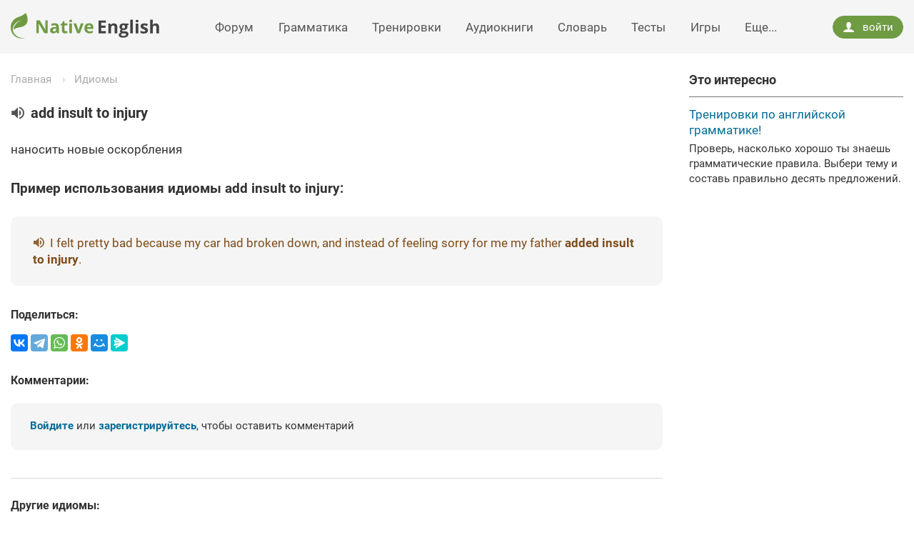

--- FILE ---
content_type: text/html; charset=UTF-8
request_url: https://www.native-english.ru/idioms/add-insult-to-injury
body_size: 5467
content:
<!DOCTYPE html>
<html lang="ru">
<head>
<title>add insult to injury - идиома на английском языке</title>
<meta charset="UTF-8">
<meta http-equiv="x-ua-compatible" content="ie=edge">
<meta name="viewport" content="width=device-width, initial-scale=1">
<link rel="apple-touch-icon" sizes="180x180" href="/apple-touch-icon.png">
<link rel="icon" type="image/png" sizes="32x32" href="/favicon-32x32.png">
<link rel="icon" type="image/png" sizes="16x16" href="/favicon-16x16.png">
<link rel="manifest" href="/site.webmanifest">
<link rel="mask-icon" href="/safari-pinned-tab.svg" color="#6f9b43">
<meta name="apple-mobile-web-app-title" content="Native English">
<meta name="application-name" content="Native English">
<meta name="msapplication-TileColor" content="#6f9b43">
<meta name="theme-color" content="#ffffff">
<script>window.yaContextCb=window.yaContextCb||[]</script>
<script src="https://yandex.ru/ads/system/context.js" async></script><meta name="description" content="add insult to injury - значение идиомы на русском, пример использования и звучания.">
<meta name="keywords" content="идиома на английском add insult to injury">
<meta property="og:type" content="article">
<meta property="og:url" content="https://www.native-english.ru/idioms/add-insult-to-injury">
<meta property="og:title" content="add insult to injury - идиома на английском языке">
<meta property="og:description" content="add insult to injury - значение идиомы на русском, пример использования и звучания.">
<meta property="og:image" content="https://www.native-english.ru/i/etc/poster.jpg">
<meta property="og:site_name" content="Native English - английский язык онлайн">
<meta property="og:locale" content="ru_RU">
<link href="https://www.native-english.ru/idioms/add-insult-to-injury" rel="canonical">
<link href="/css/core-styles-29twfr.css" rel="stylesheet">
</head>
<body itemscope itemtype="http://schema.org/WebPage" id="page">
<div class="wrapper">
    <div id="spot-top" class="head-banner"></div>
    <header itemscope itemtype="http://schema.org/WPHeader" class="head">
        <div class="head__wrap">
            <a class="logo" href="/" title="Native English - английский язык онлайн"><img class="logo__img" src="/i/native-english.svg" alt="Native English - английский язык онлайн"></a>
            <button class="nav-open icon icon_menu"></button><nav role="navigation" itemscope itemtype="http://schema.org/SiteNavigationElement" class="menu"><ul><li class="menu__item"><a itemprop="url" class="menu__link" href="/forum">Форум</a><meta itemprop="name" content="Форум" /></li><li class="menu__item"><a itemprop="url" class="menu__link" href="/grammar">Грамматика</a><meta itemprop="name" content="Грамматика" /></li><li class="menu__item"><a itemprop="url" class="menu__link" href="/drills">Тренировки</a><meta itemprop="name" content="Тренировки" /></li><li class="menu__item"><a itemprop="url" class="menu__link" href="/books">Аудиокниги</a><meta itemprop="name" content="Аудиокниги" /></li><li class="menu__item"><a itemprop="url" class="menu__link" href="/dictionary">Словарь</a><meta itemprop="name" content="Словарь" /></li><li class="menu__item"><a itemprop="url" class="menu__link" href="/tests">Тесты</a><meta itemprop="name" content="Тесты" /></li><li class="menu__item"><a itemprop="url" class="menu__link" href="/games">Игры</a><meta itemprop="name" content="Игры" /></li><li class="menu__item dropdown"><span class="menu__link">Еще...</span><ul class="dropdown-menu"><li><a itemprop="url" class="dropdown-menu__btn" href="/pronounce">Фонетика</a><meta itemprop="name" content="Фонетика" /></li><li><a itemprop="url" class="dropdown-menu__btn" href="/vocabulary">Лексика</a><meta itemprop="name" content="Лексика" /></li><li><a itemprop="url" class="dropdown-menu__btn" href="/articles">Методики</a><meta itemprop="name" content="Методики" /></li><li><a itemprop="url" class="dropdown-menu__btn" href="/idioms">Идиомы</a><meta itemprop="name" content="Идиомы" /></li><li><a itemprop="url" class="dropdown-menu__btn" href="/verbs">Глаголы</a><meta itemprop="name" content="Глаголы" /></li><li><a itemprop="url" class="dropdown-menu__btn" href="/jokes">Анекдоты</a><meta itemprop="name" content="Анекдоты" /></li><li><a itemprop="url" class="dropdown-menu__btn" href="/topics">Топики</a><meta itemprop="name" content="Топики" /></li><li><a itemprop="url" class="dropdown-menu__btn" href="/lyrics">Песни</a><meta itemprop="name" content="Песни" /></li><li><a itemprop="url" class="dropdown-menu__btn" href="/translate">Перевод</a><meta itemprop="name" content="Перевод" /></li><li><a itemprop="url" class="dropdown-menu__btn" href="/proverbs">Пословицы</a><meta itemprop="name" content="Пословицы" /></li><li><a itemprop="url" class="dropdown-menu__btn" href="/tutors">Репетиторы</a><meta itemprop="name" content="Репетиторы" /></li><li><a itemprop="url" class="dropdown-menu__btn" href="/courses">Курсы</a><meta itemprop="name" content="Курсы" /></li></ul></li></ul></nav>
            <div class="enter"><a class="enter__open" data-enter="login" href="/login"><i class="icon icon_user"></i>войти</a></div>
        </div>
    </header>
    <div class="content">
        <div class="page">
            <main role="main" itemscope itemprop="mainContentOfPage" class="page__content">
                <div id="breadcrumbsTop"><ul class="bcrumbs"><li class="bcrumbs__item"><a href="/" class="bcrumbs__link">Главная</a></li><li class="bcrumbs__item"><a href="/idioms" class="bcrumbs__link">Идиомы</a></li></ul></div>
                <div itemscope itemtype="http://schema.org/CreativeWork">
        <h1 itemprop="headline" class="title"><span class="sound-word" data-audio="/audio/23/bc/918f09c346d0ca8a.mp3">add insult to injury</span></h1>

        <div class="article">
            <p itemprop="description">наносить новые оскорбления</p>
            <h2 class="mtitle">Пример использования идиомы add insult to injury:</h2>
            <div itemprop="exampleOfWork" class="example dtext">
                <span class="eng" data-audio="/audio/82/0f/6c17cb6d3c752931.mp3"><span class="sound-icon"></span>I felt pretty bad because my car had broken down, and instead of feeling sorry for me my father <strong>added insult to injury</strong>.</span>
                            </div>
        </div>
    </div><div class="share" id="shareWidget">
    <div class="stitle">Поделиться:</div>
    <div id="shareBlock"></div>
</div><div id="commentsUser" class="comments">
    <div class="comments__title">Комментарии:</div>
            <div class="example">
            <a class="jsl" href="/login" data-enter="login"><b>Войдите</b></a> или <a class="jsl" href="/register" data-enter="register"><b>зарегистрируйтесь</b></a>, чтобы оставить комментарий
        </div>
    </div>
<div id="commentsFeed" class="comments-feed">
        </div>

            <div class="line"></div>
        <div itemscope itemtype="http://schema.org/ItemList">
            <h2 itemprop="name" class="stitle">Другие идиомы:</h2>
            <ul class="list list_big">
                <li itemprop="itemListElement" itemscope itemtype="http://schema.org/ListItem" class="list__item">
                    <a itemprop="item" href="/idioms/add-up" title="подсчитывать, складывать, находить сумму"><span itemprop="name">add up</span></a><meta itemprop="description" content="подсчитывать, складывать, находить сумму" />
                </li><li itemprop="itemListElement" itemscope itemtype="http://schema.org/ListItem" class="list__item">
                    <a itemprop="item" href="/idioms/add-fuel-to-the-fire" title="подлить масла в огонь"><span itemprop="name">add fuel to the fire</span></a><meta itemprop="description" content="подлить масла в огонь" />
                </li><li itemprop="itemListElement" itemscope itemtype="http://schema.org/ListItem" class="list__item">
                    <a itemprop="item" href="/idioms/add-up-to-something" title="означать что-то, являться результатом чего-то"><span itemprop="name">add up (to something)</span></a><meta itemprop="description" content="означать что-то, являться результатом чего-то" />
                </li><li itemprop="itemListElement" itemscope itemtype="http://schema.org/ListItem" class="list__item">
                    <a itemprop="item" href="/idioms/abide-by-something" title="придерживаться правил"><span itemprop="name">abide by (something)</span></a><meta itemprop="description" content="придерживаться правил" />
                </li><li itemprop="itemListElement" itemscope itemtype="http://schema.org/ListItem" class="list__item">
                    <a itemprop="item" href="/idioms/able-to-breathe-easily-again" title="вздохнуть свободно"><span itemprop="name">able to breathe easily again</span></a><meta itemprop="description" content="вздохнуть свободно" />
                </li><li itemprop="itemListElement" itemscope itemtype="http://schema.org/ListItem" class="list__item">
                    <a itemprop="item" href="/idioms/able-to-do-something-blindfolded" title="делать что-то вслепую, делать что-то легко и быстро"><span itemprop="name">able to do (something) blindfolded</span></a><meta itemprop="description" content="делать что-то вслепую, делать что-то легко и быстро" />
                </li><li itemprop="itemListElement" itemscope itemtype="http://schema.org/ListItem" class="list__item">
                    <a itemprop="item" href="/idioms/able-to-take-a-joke" title="уметь посмеяться над собой"><span itemprop="name">able to take a joke</span></a><meta itemprop="description" content="уметь посмеяться над собой" />
                </li><li itemprop="itemListElement" itemscope itemtype="http://schema.org/ListItem" class="list__item">
                    <a itemprop="item" href="/idioms/about-time" title="пора бы"><span itemprop="name">about time</span></a><meta itemprop="description" content="пора бы" />
                </li><li itemprop="itemListElement" itemscope itemtype="http://schema.org/ListItem" class="list__item">
                    <a itemprop="item" href="/idioms/about-to-do-something" title="собираться делать что-то"><span itemprop="name">about to (do something)</span></a><meta itemprop="description" content="собираться делать что-то" />
                </li><li itemprop="itemListElement" itemscope itemtype="http://schema.org/ListItem" class="list__item">
                    <a itemprop="item" href="/idioms/above-and-beyond" title="больше, чем требуется; больше, чем нужно"><span itemprop="name">above and beyond</span></a><meta itemprop="description" content="больше, чем требуется; больше, чем нужно" />
                </li><li itemprop="itemListElement" itemscope itemtype="http://schema.org/ListItem" class="list__item">
                    <a itemprop="item" href="/idioms/above-reproach" title="безупречный (ая, ое), вне критики"><span itemprop="name">above reproach</span></a><meta itemprop="description" content="безупречный (ая, ое), вне критики" />
                </li><li itemprop="itemListElement" itemscope itemtype="http://schema.org/ListItem" class="list__item">
                    <a itemprop="item" href="/idioms/above-suspicion" title="вне подозрения"><span itemprop="name">above suspicion</span></a><meta itemprop="description" content="вне подозрения" />
                </li><li itemprop="itemListElement" itemscope itemtype="http://schema.org/ListItem" class="list__item">
                    <a itemprop="item" href="/idioms/acid-test" title="серьёзное испытание, пробный камень"><span itemprop="name">acid test</span></a><meta itemprop="description" content="серьёзное испытание, пробный камень" />
                </li><li itemprop="itemListElement" itemscope itemtype="http://schema.org/ListItem" class="list__item">
                    <a itemprop="item" href="/idioms/act-high-and-mighty" title="вести себя высокомерно и властно"><span itemprop="name">act high and mighty</span></a><meta itemprop="description" content="вести себя высокомерно и властно" />
                </li><li itemprop="itemListElement" itemscope itemtype="http://schema.org/ListItem" class="list__item">
                    <a itemprop="item" href="/idioms/act-ones-age" title="вести себя по взрослому"><span itemprop="name">act one&#039;s age</span></a><meta itemprop="description" content="вести себя по взрослому" />
                </li>            </ul>
        </div>
    
                </main><aside role="complementary" itemscope itemtype="http://schema.org/WPSideBar" class="page__bar">
    <div class="sidebar">
        <div class="bar">
            <div id="spot-right-top"></div>
            <div class="pops">
    <div class="atitle">Это интересно</div>
    <dl>
        <dt>
            <a href="/drills">Тренировки по английской грамматике!</a>
        </dt>
        <dd>Проверь, насколько хорошо ты знаешь грамматические правила. Выбери тему и составь правильно десять предложений.</dd>
    </dl>
</div>        </div>
        <div class="bar">
            <div id="spot-right-bottom"></div>
        </div>
    </div>
</aside>
            </div>
    </div>
    	<footer itemscope itemtype="http://schema.org/WPFooter" class="footer">
		<div class="footer__layout">
            <div id="breadcrumbsBottom"><ul itemscope itemtype="http://schema.org/BreadcrumbList" class="bcrumbs bcrumbs_footer"><li itemprop="itemListElement" itemscope itemtype="http://schema.org/ListItem" class="bcrumbs__item"><a itemprop="item" title="Главная" href="/" class="bcrumbs__link"><span itemprop="name">Главная</span>
            <meta itemprop="position" content="1" /></a></li><li itemprop="itemListElement" itemscope itemtype="http://schema.org/ListItem" class="bcrumbs__item"><a itemprop="item" title="Идиомы" href="/idioms" class="bcrumbs__link"><span itemprop="name">Идиомы</span>
            <meta itemprop="position" content="2" /></a></li><li itemprop="itemListElement" itemscope itemtype="http://schema.org/ListItem" class="bcrumbs__item"><a itemprop="item" title="add insult to injury" href="/idioms/add-insult-to-injury" class="bcrumbs__link"><strong itemprop="name">add insult to injury</strong></a><meta itemprop="position" content="3" /></li></ul></div>
			<div class="footer__wrap">
				<div class="footer__menu-wrap">
					<div class="footer__menu"><ul role="navigation" itemscope itemtype="http://schema.org/SiteNavigationElement" class="footer__submenu">
            <li><a itemprop="url" href="/about">О проекте</a><meta itemprop="name" content="О проекте" /></li>
            <li><a itemprop="url" href="/feedback">Связаться</a><meta itemprop="name" content="Связаться" /></li>
            <li><a itemprop="url" href="/subscribe">Рассылка</a><meta itemprop="name" content="Рассылка" /></li>
            <li><a itemprop="url" href="/ads">Реклама</a><meta itemprop="name" content="Реклама" /></li>
            <li><a itemprop="url" href="/rules">Условия</a><meta itemprop="name" content="Условия" /></li>
    </ul>
<div class="nav-menu">
    <div class="nav-menu__wrap">                <ul>
                    <li><a href="/forum">Форум</a></li>
                    <li><a href="/grammar">Грамматика</a></li>
                    <li><a href="/drills">Тренировки</a></li>
                    <li><a href="/books">Аудиокниги</a></li>
                    <li><a href="/dictionary">Словарь</a></li>
                </ul>
                    <ul>
                    <li><a href="/tests">Тесты</a></li>
                    <li><a href="/games">Игры</a></li>
                    <li><a href="/pronounce">Фонетика</a></li>
                    <li><a href="/vocabulary">Лексика</a></li>
                    <li><a href="/articles">Методики</a></li>
                </ul>
                </div>
    <div class="nav-menu__wrap">
                <ul>
                    <li><a href="/idioms">Идиомы</a></li>
                    <li><a href="/verbs">Глаголы</a></li>
                    <li><a href="/jokes">Анекдоты</a></li>
                    <li><a href="/topics">Топики</a></li>
                    <li><a href="/lyrics">Песни</a></li>
                </ul>
                    <ul>
                    <li><a href="/translate">Перевод</a></li>
                    <li><a href="/proverbs">Пословицы</a></li>
                    <li><a href="/tutors">Репетиторы</a></li>
                    <li><a href="/courses">Курсы</a></li>
                </ul>
        </div>
</div>
					</div>
				</div>
				<div class="footer__bar">
					<div class="social">
						<div class="social__title">Подпишись на нас:</div>
						<div class="social__icons">
							<a class="social-icon" title="Вконтакте" href="https://vk.ru/native_english_ru" target="_blank">
								<span class="social-icon__badge social-icon__badge_vk">
									<span class="social-icon__icon social-icon__icon_vk"></span>
								</span>
							</a>
							<a class="social-icon" title="Одноклассники" href="https://ok.ru/group/70000000308454" target="_blank">
								<span class="social-icon__badge social-icon__badge_ok">
									<span class="social-icon__icon social-icon__icon_ok"></span>
								</span>
							</a>
							<a class="social-icon" title="Мой мир" href="https://my.mail.ru/community/native_english_ru" target="_blank">
								<span class="social-icon__badge social-icon__badge_mir">
									<span class="social-icon__icon social-icon__icon_mir"></span>
								</span>
							</a>
							<a class="social-icon" title="Телеграм" href="https://t.me/native_english_online" target="_blank">
							<span class="social-icon__badge social-icon__badge_tg">
								<span class="social-icon__icon social-icon__icon_tg"></span>
							</span>
							</a>
						</div>
					</div>
					<p class="footer__page-title">add insult to injury - идиома на английском языке</p>
					<p class="copyright">&copy; <a itemprop="copyrightHolder" itemscope itemtype="http://schema.org/Person" href="/" class="inherit-color" title="Английский язык онлайн"><span itemprop="name">Native English</span></a>, 2003-<span itemprop="copyrightYear">2025</span></p>
					<span class="jsl" id="error-feedback">Сообщить об ошибке</span>
				</div>
			</div>
		</div>
	</footer>
</div>
<div id="mediaDesktop"></div><div id="mediaTablet"></div>
<script src="/js/core-scripts-2ac8j9.js"></script>
<script src="/js/share-widget-27rjay.js"></script>
<script src="/js/autosize-27rjay.js"></script>
<script src="/js/selection-27rjay.js"></script>
<script src="/js/comments-27rjay.js"></script><script type="text/javascript"></script>
<!--LiveInternet counter--><script type="text/javascript">new Image().src = "//counter.yadro.ru/hit?r"+escape(document.referrer)+((typeof(screen)=="undefined")?"":";s"+screen.width+"*"+screen.height+"*"+(screen.colorDepth?screen.colorDepth:screen.pixelDepth))+";u"+escape(document.URL)+";h"+escape(document.title.substring(0,150))+";"+Math.random();</script><!--/LiveInternet-->
<!-- Yandex.Metrika counter --><script type="text/javascript" >(function(m,e,t,r,i,k,a){m[i]=m[i]||function(){(m[i].a=m[i].a||[]).push(arguments)};m[i].l=1*new Date();for(var j = 0; j < document.scripts.length; j++) {if (document.scripts[j].src === r) { return; }}k=e.createElement(t),a=e.getElementsByTagName(t)[0],k.async=1,k.src=r,a.parentNode.insertBefore(k,a)})(window, document, "script", "https://mc.yandex.ru/metrika/tag.js", "ym");ym(32408580, "init", {clickmap:true,trackLinks:true,accurateTrackBounce:true});</script><noscript><div><img src="https://mc.yandex.ru/watch/32408580" style="position:absolute; left:-9999px;" alt="" /></div></noscript><!-- /Yandex.Metrika counter -->
</body>
</html>

--- FILE ---
content_type: text/css
request_url: https://www.native-english.ru/css/core-styles-29twfr.css
body_size: 79059
content:
@charset "UTF-8";@font-face{font-family:'Roboto';src:url([data-uri]) format("woff");font-weight:normal;font-style:normal}@font-face{font-family:'Roboto';src:url([data-uri]) format("woff");font-weight:bold;font-style:normal}@font-face{font-family:'icomoon';src:url("[data-uri]") format("woff");font-weight:normal;font-style:normal}.sound-word:before,.sound-icon,.tip,.spinner,.loading:after,.mask__msg:before,.icon,.x,.list__item:before,.check__box:before,.rate i,.test__answer_selected_right:before,.test__answer_selected_wrong:before,.visual-game__overlay i,.dic-add__list-item:before,.dicky__item:before,.dicky__relation:before,.reader-contents__item:before,.drill-list-item_locked:before,.drill__sentence-play:before{font-family:'icomoon' !important;speak:none;font-style:normal;font-weight:normal;font-variant:normal;text-transform:none;line-height:1;-webkit-font-smoothing:antialiased;-moz-osx-font-smoothing:grayscale}.icon_dots-handle:before{content:"\e90a"}.icon_transfer:before{content:"\e903"}.icon_user:before{content:"\e971"}.icon_search:before{content:"\e986"}.icon_eye:before{content:"\e9ce"}.icon_eye-blocked:before{content:"\e9d1"}.tip:before,.icon_info:before{content:"\ea0c"}.spinner:before,.loading:after,.mask__msg:before,.icon_spinner:before{content:"\ea2e"}.icon_external:before,.list .list__item_external:before{content:"\e902"}.icon_bullet:before,.list__item:before,.dicky__item:before,.dicky__relation:before,.reader-contents__item:before{content:"\e900"}.icon_list-view:before{content:"\e90b"}.icon_tile:before{content:"\e90c"}.icon_settings:before{content:"\e8b8"}.icon_chat:before{content:"\e901"}.icon_cross:before,.x:before{content:"\e117"}.icon_menu:before{content:"\e120"}.icon_map:before{content:"\e905"}.icon_list:before{content:"\e906"}.icon_skype:before{content:"\e907"}.icon_metro:before{content:"\e908"}.icon_trash:before{content:"\f014"}.sound-word:before,.sound-icon:before,.icon_sound:before,.drill__sentence-play:before{content:"\e050"}.icon_edit:before{content:"\e909"}.icon_check:before,.check__box:before,.test__answer_selected_right:before,.visual-game__option_right .visual-game__overlay i:before,.dic-add__list-item:before{content:"\f00c"}.icon_remove:before,.test__answer_selected_wrong:before,.visual-game__option_wrong .visual-game__overlay i:before,.dic-add__list-item_denied:before{content:"\f00d"}.icon_bold:before{content:"\f032"}.icon_italic:before{content:"\f033"}.icon_underline:before{content:"\f0cd"}.icon_quote:before{content:"\f10e"}.icon_thumb-up:before,.rate__btn_yes i:before{content:"\f164"}.icon_thumb-down:before,.rate__btn_no i:before{content:"\f165"}.icon_vk:before{content:"\e904"}.icon_star:before{content:"\f005"}.icon_star-empty:before{content:"\f006"}.icon_circle-up:before{content:"\ea41"}.icon_circle-left:before{content:"\e90f"}.icon_text-format:before{content:"\e910"}.icon_contents:before{content:"\e911"}.icon_bookmark-o:before{content:"\e90d"}.icon_bookmark:before,.reader__action_bookmarked .icon:before{content:"\e90e"}.icon_stop:before{content:"\e913"}.icon_pause:before{content:"\e912"}.icon_arrow-down:before{content:"\e914"}.icon_arrow-back:before{content:"\e915"}.icon_dots:before{content:"\e916"}.icon_lock:before,.drill-list-item_locked:before{content:"\e917"}@-webkit-keyframes fadeIn{from{opacity:0}to{opacity:1}}@keyframes fadeIn{from{opacity:0}to{opacity:1}}@-webkit-keyframes fadeInBottom{from{opacity:0;-webkit-transform:translateY(1.4em);transform:translateY(1.4em)}to{opacity:1}}@keyframes fadeInBottom{from{opacity:0;-webkit-transform:translateY(1.4em);transform:translateY(1.4em)}to{opacity:1}}@-webkit-keyframes fadeInLeft{from{opacity:0;-webkit-transform:translateX(2em);transform:translateX(2em)}to{opacity:1}}@keyframes fadeInLeft{from{opacity:0;-webkit-transform:translateX(2em);transform:translateX(2em)}to{opacity:1}}@-webkit-keyframes fadeInScale{from{opacity:0;-webkit-transform:scale(0.7);transform:scale(0.7)}to{opacity:1;-webkit-transform:scale(1);transform:scale(1)}}@keyframes fadeInScale{from{opacity:0;-webkit-transform:scale(0.7);transform:scale(0.7)}to{opacity:1;-webkit-transform:scale(1);transform:scale(1)}}@-webkit-keyframes zoomInOut{0{-webkit-transform:scale(1);transform:scale(1)}50%{-webkit-transform:scale(1.2);transform:scale(1.2)}100%{-webkit-transform:scale(1);transform:scale(1)}}@keyframes zoomInOut{0{-webkit-transform:scale(1);transform:scale(1)}50%{-webkit-transform:scale(1.2);transform:scale(1.2)}100%{-webkit-transform:scale(1);transform:scale(1)}}@-webkit-keyframes wobble{from{-webkit-transform:translateX(0);transform:translateX(0)}15%{-webkit-transform:translateX(-8px);transform:translateX(-8px)}30%{-webkit-transform:translateX(6px);transform:translateX(6px)}45%{-webkit-transform:translateX(-5px);transform:translateX(-5px)}60%{-webkit-transform:translateX(3px);transform:translateX(3px)}75%{-webkit-transform:translateX(-2px);transform:translateX(-2px)}to{-webkit-transform:translateX(0);transform:translateX(0)}}@keyframes wobble{from{-webkit-transform:translateX(0);transform:translateX(0)}15%{-webkit-transform:translateX(-8px);transform:translateX(-8px)}30%{-webkit-transform:translateX(6px);transform:translateX(6px)}45%{-webkit-transform:translateX(-5px);transform:translateX(-5px)}60%{-webkit-transform:translateX(3px);transform:translateX(3px)}75%{-webkit-transform:translateX(-2px);transform:translateX(-2px)}to{-webkit-transform:translateX(0);transform:translateX(0)}}@-webkit-keyframes hithere{30%{-webkit-transform:scale(1.1);transform:scale(1.1)}40%{-webkit-transform:rotate(-20deg) scale(1.1);transform:rotate(-20deg) scale(1.1)}60%{-webkit-transform:rotate(20deg) scale(1.1);transform:rotate(20deg) scale(1.1)}80%{-webkit-transform:rotate(0) scale(1.1);transform:rotate(0) scale(1.1)}100%{-webkit-transform:scale(1);transform:scale(1)}}@keyframes hithere{30%{-webkit-transform:scale(1.1);transform:scale(1.1)}40%{-webkit-transform:rotate(-20deg) scale(1.1);transform:rotate(-20deg) scale(1.1)}60%{-webkit-transform:rotate(20deg) scale(1.1);transform:rotate(20deg) scale(1.1)}80%{-webkit-transform:rotate(0) scale(1.1);transform:rotate(0) scale(1.1)}100%{-webkit-transform:scale(1);transform:scale(1)}}@-webkit-keyframes spinZoomIn{from{-webkit-transform:rotate(180deg) scale(0.2);transform:rotate(180deg) scale(0.2)}to{-webkit-transform:rotate(360deg) scale(1);transform:rotate(360deg) scale(1)}}@keyframes spinZoomIn{from{-webkit-transform:rotate(180deg) scale(0.2);transform:rotate(180deg) scale(0.2)}to{-webkit-transform:rotate(360deg) scale(1);transform:rotate(360deg) scale(1)}}@-webkit-keyframes spin{from{-webkit-transform:rotate(0);transform:rotate(0)}to{-webkit-transform:rotate(360deg);transform:rotate(360deg)}}@keyframes spin{from{-webkit-transform:rotate(0);transform:rotate(0)}to{-webkit-transform:rotate(360deg);transform:rotate(360deg)}}@-webkit-keyframes greyPulse{0{background-color:#f9f9f9}50%{background-color:#eee}100%{background-color:#f9f9f9}}@keyframes greyPulse{0{background-color:#f9f9f9}50%{background-color:#eee}100%{background-color:#f9f9f9}}@-webkit-keyframes loading-striped-1{from{background-position:1em 0}to{background-position:0 0}}@keyframes loading-striped-1{from{background-position:1em 0}to{background-position:0 0}}@-webkit-keyframes loading-striped-2{from{background-position:2em 0}to{background-position:0 0}}@keyframes loading-striped-2{from{background-position:2em 0}to{background-position:0 0}}@-webkit-keyframes loading-striped-3{from{background-position:3em 0}to{background-position:0 0}}@keyframes loading-striped-3{from{background-position:3em 0}to{background-position:0 0}}.scroll,.list_sortable,.form__multiple,.scroll-table,.dropdown-menu_scroll,.text_embed,.forum-post_preview-topic,.subscribe,.dic-add__list,.reader-contents__body{overflow:auto}.scroll::-webkit-scrollbar,.list_sortable::-webkit-scrollbar,.form__multiple::-webkit-scrollbar,.scroll-table::-webkit-scrollbar,.dropdown-menu_scroll::-webkit-scrollbar,.text_embed::-webkit-scrollbar,.forum-post_preview-topic::-webkit-scrollbar,.subscribe::-webkit-scrollbar,.dic-add__list::-webkit-scrollbar,.reader-contents__body::-webkit-scrollbar{width:12px;height:12px}.scroll::-webkit-scrollbar-thumb,.list_sortable::-webkit-scrollbar-thumb,.form__multiple::-webkit-scrollbar-thumb,.scroll-table::-webkit-scrollbar-thumb,.dropdown-menu_scroll::-webkit-scrollbar-thumb,.text_embed::-webkit-scrollbar-thumb,.forum-post_preview-topic::-webkit-scrollbar-thumb,.subscribe::-webkit-scrollbar-thumb,.dic-add__list::-webkit-scrollbar-thumb,.reader-contents__body::-webkit-scrollbar-thumb{background-color:rgba(0,0,0,0.15);border-radius:10px;border:2px solid #fff}.scroll::-webkit-scrollbar-track,.list_sortable::-webkit-scrollbar-track,.form__multiple::-webkit-scrollbar-track,.scroll-table::-webkit-scrollbar-track,.dropdown-menu_scroll::-webkit-scrollbar-track,.text_embed::-webkit-scrollbar-track,.forum-post_preview-topic::-webkit-scrollbar-track,.subscribe::-webkit-scrollbar-track,.dic-add__list::-webkit-scrollbar-track,.reader-contents__body::-webkit-scrollbar-track{background-color:#fff}.scroll_x,.scroll-table,.subscribe{overflow-x:auto;overflow-y:hidden}.content,.head__wrap,.footer__layout,.head-banner.ads:not(:empty){max-width:87em;margin:0 auto;padding:0 1em}.premium .content,.premium .head__wrap,.premium .footer__layout,.premium .head-banner.ads:not(:empty){max-width:79em}.sidebar:after,.stack:after,.banners-data:after,.pager:after,.gallery:after,.rate:after,.profile-menu:after,.profile:after,.forum__row:after,.forum-section__row:after,.forum-thread>li:after,.lyrics-album:after,.spellcheck__result:after,.r-search:after,.r-cv:after,.balloon:after,.crs__holster:after,.crs__locs:after{content:"";display:table;clear:both}.article-list,.test-list,.games-list,.dic-set-list,.books-list,.verb-list{-webkit-animation:fadeIn .5s both;animation:fadeIn .5s both}.wordy,.article-list-item,.idiom-widget-item,.test-list-item,.games-list-item,.visual-game__option,.dic-set,.books-list-item,.drill-list-item,.verb-list-item{border-radius:.6em;overflow:hidden;cursor:pointer;-webkit-user-select:none;-moz-user-select:none;-ms-user-select:none;user-select:none;-webkit-box-shadow:0 3px 1px -3px rgba(0,0,0,0.2),0 2px 2px 0 rgba(0,0,0,0.14),0 1px 5px 0 rgba(0,0,0,0.12);box-shadow:0 3px 1px -3px rgba(0,0,0,0.2),0 2px 2px 0 rgba(0,0,0,0.14),0 1px 5px 0 rgba(0,0,0,0.12);-webkit-transition:-webkit-box-shadow .3s ease-out;transition:-webkit-box-shadow .3s ease-out;transition:box-shadow .3s ease-out;transition:box-shadow .3s ease-out,-webkit-box-shadow .3s ease-out}.wordy:hover,.article-list-item:hover,.idiom-widget-item:hover,.test-list-item:hover,.games-list-item:hover,.visual-game__option:hover,.dic-set:hover,.books-list-item:hover,.drill-list-item:hover,.verb-list-item:hover{-webkit-box-shadow:0 3px 3px -2px rgba(0,0,0,0.2),0 2px 7px 0 rgba(0,0,0,0.14),0 1px 10px 0 rgba(0,0,0,0.12);box-shadow:0 3px 3px -2px rgba(0,0,0,0.2),0 2px 7px 0 rgba(0,0,0,0.14),0 1px 10px 0 rgba(0,0,0,0.12)}@media(min-width:45em){.wordy,.article-list-item,.idiom-widget-item,.test-list-item,.games-list-item,.visual-game__option,.dic-set,.books-list-item,.drill-list-item,.verb-list-item{border-radius:.8em}}html,body,div,span,object,iframe,h1,h2,h3,h4,h5,h6,p,blockquote,pre,abbr,address,cite,code,del,dfn,em,img,ins,kbd,q,samp,small,strong,sub,sup,var,b,i,dl,dt,dd,ol,ul,li,fieldset,form,label,legend,table,caption,tbody,tfoot,thead,tr,th,td,article,aside,canvas,details,figcaption,figure,footer,header,hgroup,menu,nav,section,summary,time,mark,audio,video,input,select,textarea,button{margin:0;padding:0;border:0;outline:0;font-size:100%;vertical-align:baseline;background:transparent}html{-webkit-box-sizing:border-box;box-sizing:border-box}*,*:before,*:after{-webkit-box-sizing:inherit;box-sizing:inherit}article,aside,details,figcaption,figure,footer,header,hgroup,menu,nav,section{display:block}ol,ul{list-style:none}blockquote,q{quotes:none}blockquote:before,blockquote:after,q:before,q:after{content:'';content:none}a{margin:0;padding:0;font-size:100%;vertical-align:baseline;background:transparent}table{max-width:100%;border-collapse:collapse;border-spacing:0}html,body{height:100%}body{background:#fff}a,:focus{outline:0}button::-moz-focus-inner,input::-moz-focus-inner,select::-moz-focus-inner{border:0;padding:0}img,embed,object,video{max-width:100%;max-height:100%}body{background:#fff;color:#333;font:15px/1.4 'Roboto',sans-serif}a{color:#066c99;text-decoration:none}a:hover{color:#ec5231}a.disabled{color:#999;cursor:default}hr{display:block;height:1px;border:0;border-top:1px solid #d9d9d9;margin:1em 0;padding:0}input,select,textarea,button{color:#333;font-family:inherit;font-size:inherit;font-style:inherit;font-weight:inherit;line-height:1.4}input[type="radio"],input[type="checkbox"]{margin:-0.15em .2em 0 0;vertical-align:middle}::-webkit-input-placeholder,:-moz-placeholder,::-moz-placeholder,:-ms-input-placeholder{color:#999;font-weight:normal}#page .hidden{display:none}@media(min-width:61em) and (max-width:75em){body{font-size:14px}}@media(max-width:60.99em){#mediaDesktop{display:none}}@media(max-width:44.99em){#mediaTablet{display:none}}.wrapper{display:table;width:100%;height:100%;table-layout:fixed;border-collapse:collapse}.content{height:100%;padding-top:1.6em}@media(min-width:61em){.page{display:table;width:100%;table-layout:fixed}}@media(min-width:61em){.page__content{display:table-cell;vertical-align:top;padding-right:2.1%}.page__content:only-child{padding-right:0}}@media(min-width:75.01em){.page__content{padding-right:3%}}.page__bar{margin-top:3em}@media(min-width:61em){.page__bar{display:table-cell;vertical-align:top;width:300px;margin-top:0;will-change:min-height}}@media(min-width:75.01em){.page__bar{width:300px}}.head{display:table-row;width:100%;height:1px;background-color:#f5f5f5;-webkit-user-select:none;-moz-user-select:none;-ms-user-select:none;user-select:none}.head__wrap{display:-webkit-box;display:-ms-flexbox;display:flex;-webkit-box-align:center;-ms-flex-align:center;align-items:center;height:5em}@media(max-width:60.99em){.head .enter{display:none}}.head .dropdown-menu{left:auto;right:-.6em;min-width:auto;padding:.6em 0}.head .dropdown-menu__btn{padding:.4em 1.6em}.head .dropdown-menu__btn:hover{color:#ec5231}.head .dropdown-menu__btn:hover,.head .dropdown-menu__btn:focus{background-color:#fff}.logo{display:block;height:2.3em;width:13.294em}@media(min-width:45em){.logo{height:2.4em;width:13.872em}}@media(min-width:61em){.logo{height:2.2em;width:12.716em;position:relative;top:-.1em}}@media(min-width:75em){.logo{height:2.4em;width:13.872em}}.logo__img{display:block}@media(min-width:61em){.nav-open{display:none}}.nav-open,.nav-close{margin-left:auto;font-size:3.4em;cursor:pointer}@media(max-width:44.99em){.nav-open,.nav-close{font-size:3em}}.enter__open{display:block;width:6.6em;line-height:2em;text-align:center;border-radius:1.2em;color:#fff;border:1px solid #6f9b43;background-color:#6f9b43}.enter__open:hover{color:#fff}.enter__open .icon{position:relative;top:.14em;padding-right:.6em;font-size:1.15em}.enter__avatar{display:block;width:2.6em;height:2.6em;overflow:hidden;border-radius:50%;border:1px solid #e5e5e5}.sidebar{position:relative}.sidebar .atitle{margin-bottom:.75em}@media(min-width:61em){.sidebar{-webkit-transform:translate(0,0);transform:translate(0,0);-webkit-transform:translate3d(0,0,0);transform:translate3d(0,0,0);will-change:position,transform}}@media(min-width:61em){.bar{max-width:22em}}.bar>div:not(:empty){margin-bottom:2.4em}.bar_isolated{float:none}.pops{max-width:300px}.pops dt{margin-bottom:.3em;font-size:1.14em;line-height:1.3}.forumbar{max-width:300px}.forumbar dd{margin:.2em 0 .8em;font-size:.93em;color:#999}.footer{display:table-row;height:1px}.footer__layout{padding-top:2.3em}.footer__wrap{padding:1.5em 0 .8em;overflow:hidden;border-top:2px solid #777}.footer__menu{overflow:hidden}@media(min-width:45em){.footer__menu{margin-right:300px;padding-right:3%}}.footer__menu li{margin-bottom:.4em}@media(min-width:45em){.footer__menu-wrap{width:100%;float:left}}.footer__bar{margin:1em 0 0;padding:1em 0 .6em;border-top:2px solid #ddd}@media(min-width:45em){.footer__bar{width:300px;float:right;margin:0 0 0 -300px;padding-top:0;border:0}}.footer__submenu{float:left;width:33%}@media(min-width:61em){.footer__submenu{width:auto;margin-right:12.5%}}.nav-menu{overflow:hidden}.nav-menu__wrap{width:50%;float:left;overflow:hidden}.nav-menu a{color:#333;white-space:nowrap}.nav-menu a:hover{color:#ec5231}@media(min-width:61em){.nav-menu ul{width:50%;float:left}}.social{margin-bottom:1em}.social__title{margin-bottom:.4em;font-weight:bold}.social .social-icon{margin-left:.4em;padding:.2em}.social .social-icon:first-child{margin-left:-.2em}.copyright,.footer__page-title{font-size:.87em;color:#999}.copyright{margin:.4em 0 1em;white-space:nowrap}.grecaptcha-badge{visibility:hidden}.sound-word{cursor:pointer}.sound-word:before{margin-right:.4em;vertical-align:-10%;opacity:.85}.sound-icon{margin-right:.4em;vertical-align:-10%;opacity:.85;cursor:pointer}.sound-icon_after{margin-left:.6em;margin-right:0}.image{display:block;overflow:hidden;border:1px solid #eee;border-radius:4px}.image img{display:block;max-width:100%;max-height:none;height:auto}.image_embed{margin:1.6em auto}.image_thumbnail-image{width:90px;height:60px}.image_thumbnail-photo{width:45px;height:60px}.pic{width:100%;padding-bottom:100%;position:relative;background-color:#fafafa}.pic_landscape{padding-bottom:66.666%}.pic__img{width:100%;position:absolute;top:0;left:0}.share{display:none;margin:2em 0}.embed-container{position:relative;padding-bottom:56.25%;height:0;overflow:hidden;max-width:100%}.embed-container iframe,.embed-container object,.embed-container embed{position:absolute;top:0;left:0;width:100%;height:100%}.title{display:block;margin-bottom:1.2em;font-size:1.33em;font-weight:bold}.title-sig{display:block;margin:-1.4em 0 1.7em;font-size:.87em;font-weight:normal;color:#999}.mtitle{display:block;margin-bottom:1.32em;font-size:1.14em;font-weight:bold}.stitle{display:block;margin-bottom:1em;font-size:1.07em;font-weight:bold}.atitle{display:block;position:relative;margin-bottom:1.1em;padding-bottom:.6em;font-size:1.2em;font-weight:bold;border-bottom:1px solid #777}.atitle__link{position:absolute;right:0;top:.2em;font-weight:normal}.faded{opacity:0;-webkit-transition:opacity .5s;transition:opacity .5s}.faded_3{opacity:.3}.faded_4{opacity:.4}.faded_5{opacity:.5}.faded_7{opacity:.7}.faded_hover:hover{opacity:1}.faded_visible{opacity:1}.ilink .icon{margin-right:.4em;color:#aaa}.map{position:relative;height:0;padding-bottom:75%}.map__cnt{position:absolute;top:0;left:0;width:100%;height:100%}@media(max-width:44.99em){.map{padding-bottom:150%}}.tip{margin-left:.2em;color:#ccc;cursor:pointer}.tip:hover{color:#333}.label{display:inline-block;padding:0 .5em;line-height:1.6;font-size:.87em;color:#fff;white-space:nowrap;background-color:#bbb;border-radius:.2em}.label:hover{color:#fff}.label_link{cursor:pointer}.label_green{background-color:#6f9b43}.label_red{background-color:#b12525}.bcrumbs{margin-bottom:1.4em;line-height:1.7}.bcrumbs__item{display:inline-block}.bcrumbs__item:after{content:"\203A";display:inline-block;margin:0 .8em 0 1em;color:#ccc}.bcrumbs__item:last-child:after{display:none}.bcrumbs__link{color:#aaa}.bcrumbs_footer .bcrumbs__link{color:#ec5231}.bcrumbs_footer .bcrumbs__item:last-child .bcrumbs__link{color:#333;pointer-events:none}.sep{display:inline-block;margin:0 1em;color:#ccc}.line{height:1px;margin:1.8em 0;background-color:#d9d9d9}.crop{margin-bottom:1.5em}.crop__preview{display:none;margin-top:1.5em}.crop .image{border-radius:0}.crop_preview .crop__preview{display:block}.stack__primary{float:left;width:55%}.stack__secondary{margin-left:60%}.stack_reverse .stack__primary{width:43%}.stack_reverse .stack__secondary{margin-left:48%}@media(max-width:44.99em){.stack .stack__primary{float:none;width:auto}.stack .stack__secondary{margin-left:0}}.notice{position:fixed;top:1em;right:1em;width:300px;text-align:center;z-index:1200}@media(max-width:44.99em){.notice{left:1em;width:auto}}.knob{display:inline-block;padding:.3em .7em;color:#066c99;border:1px solid;border-color:#ddd #ccc #ccc #ddd;border-radius:3px;white-space:nowrap;background-clip:padding-box;cursor:pointer}.knob:hover,.knob_marked{color:#066c99;border-color:#ccc;background-color:#e4f5fe}.knob_large{padding:.6em 1em}.knob_big{font-size:1.4em}.knob_letter{width:2.2em;padding-left:0;padding-right:0;text-align:center;text-transform:uppercase}.knob_letter.knob_large{width:3em}.knob_marked{color:#333;font-weight:bold;cursor:default}.knob_marked:hover{color:#333}.knob_disabled,.knob_disabled:hover{color:#aaa;border-color:#ddd #ccc #ccc #ddd;background-color:#fff;cursor:default}.knob_right,.knob_right:hover{color:#480;background-color:#e5f7d6}.knob_wrong,.knob_wrong:hover{color:#b12525;background-color:#ffebe4}@media(max-width:44.99em){.knob_large{padding:.7em 1.1em}.knob_letter_large{width:3.2em;height:3.2em}}.more{display:-webkit-box;display:-ms-flexbox;display:flex;width:2.6em;-webkit-box-flex:0;-ms-flex:0 0 2.6em;flex:0 0 2.6em;-webkit-box-pack:center;-ms-flex-pack:center;justify-content:center;-webkit-box-align:center;-ms-flex-align:center;align-items:center;font-size:.8em;margin:.5em 0 0 0;line-height:1.5;background-color:#efefef;color:#444;border-radius:.3em;-webkit-transition:all .1s ease-out;transition:all .1s ease-out;cursor:pointer;-webkit-user-select:none;-moz-user-select:none;-ms-user-select:none;user-select:none}.more:after{content:"\2022\2022\2022";letter-spacing:.15em;margin:.1em 0 0 .15em}.more_loading{background-image:linear-gradient(45deg,rgba(0,0,0,0.1) 25%,transparent 25%,transparent 50%,rgba(0,0,0,0.1) 50%,rgba(0,0,0,0.1) 75%,transparent 75%,transparent);background-size:1em 1em;-webkit-animation:loading-striped-1 .5s linear infinite;animation:loading-striped-1 .5s linear infinite;cursor:progress}.wordy-container{display:-ms-grid;display:grid;grid-gap:1.8em 1.6em;-ms-grid-columns:1fr;grid-template-columns:1fr;margin:1.4em 0 2em}@media(min-width:45em){.wordy-container{-ms-grid-columns:1fr 1.6em 1fr 1.6em 1fr;grid-template-columns:repeat(3,1fr)}}@media(min-width:75em){.wordy-container{-ms-grid-columns:1fr 1.6em 1fr 1.6em 1fr 1.6em 1fr;grid-template-columns:repeat(4,1fr)}}.wordy{position:relative;max-width:16em}.wordy_sound .wordy__audio{opacity:1;-webkit-transition:opacity 1.4s;transition:opacity 1.4s}.wordy__header{padding:.8em .8em .4em;border-top:1px solid #e1e1e1}.wordy__footer{padding:0 .8em .8em}.wordy__title{font-size:1.2em;font-weight:bold;overflow:hidden;white-space:nowrap;text-overflow:ellipsis}.wordy__comment{font-size:.94em;color:#999;overflow:hidden;white-space:nowrap;text-overflow:ellipsis}.wordy__audio{position:absolute;display:-webkit-box;display:-ms-flexbox;display:flex;-webkit-box-align:center;-ms-flex-align:center;align-items:center;-webkit-box-pack:center;-ms-flex-pack:center;justify-content:center;top:0;right:0;padding:.8em .8em 1.2em 1.4em;opacity:0;-webkit-transition:opacity 1.4s;transition:opacity 1.4s}.wordy__audio__cover{position:absolute;top:0;bottom:0;right:0;left:0;background-color:#fff;border-radius:0 0 0 77%}.wordy__audio .icon{font-size:1.3em;color:#111;z-index:1}.tile-filter{display:-webkit-box;display:-ms-flexbox;display:flex;-webkit-box-orient:vertical;-webkit-box-direction:normal;-ms-flex-direction:column;flex-direction:column;-webkit-box-pack:center;-ms-flex-pack:center;justify-content:center;margin-bottom:1.6em}@media(min-width:45em){.tile-filter{-webkit-box-orient:horizontal;-webkit-box-direction:normal;-ms-flex-direction:row;flex-direction:row;-ms-flex-wrap:wrap;flex-wrap:wrap;margin:2em 2em .8em}}.tile-filter__item{display:-webkit-box;display:-ms-flexbox;display:flex;-webkit-box-pack:center;-ms-flex-pack:center;justify-content:center;-webkit-box-align:center;-ms-flex-align:center;align-items:center;margin-bottom:1.2em;padding:.6em 1.2em;cursor:pointer;border-radius:.6em;border:1px solid #eee;background-color:#f9f9f9;-webkit-box-shadow:1px 1px 2px rgba(0,0,0,0.15);box-shadow:1px 1px 2px rgba(0,0,0,0.15);color:#555;-webkit-user-select:none;-moz-user-select:none;-ms-user-select:none;user-select:none;white-space:nowrap;-webkit-transition:all .3s;transition:all .3s}@media(min-width:45em){.tile-filter__item{margin:0 .8em 1.2em;padding:.6em 1.2em;border-radius:2em}}@media(min-width:61em){.tile-filter__item:hover{color:#555;border-color:#ccc;background-color:#f6f6f6;-webkit-box-shadow:0 0 7px rgba(0,0,0,0.15);box-shadow:0 0 7px rgba(0,0,0,0.15)}}.tile-filter__item_active,.tile-filter__item_active:hover{text-shadow:0 1px 1px #6f9b43;border-color:#80bf40;background-color:#73ac39;background-image:-webkit-gradient(linear,left top,left bottom,from(#9ecf6e),to(#6ba136));background-image:linear-gradient(to bottom,#9ecf6e,#6ba136)}.tile-filter__item_active .tile-filter__bullet,.tile-filter__item_active:hover .tile-filter__bullet{color:#fff}.tile-filter__item_active .tile-filter__title,.tile-filter__item_active:hover .tile-filter__title{color:#fff;font-weight:bold}.tile-filter__inner{display:-webkit-box;display:-ms-flexbox;display:flex;-webkit-box-align:center;-ms-flex-align:center;align-items:center;width:6.5em}@media(min-width:45em){.tile-filter__inner{-webkit-box-pack:center;-ms-flex-pack:center;justify-content:center;padding-right:.4em}}.tile-filter__bullet{font-size:6em;line-height:.18em;margin-right:.1em}.tile-filter__bullet:before{content:"\00b7"}.tile-filter__bullet_green{color:#57ad00}.tile-filter__bullet_yellow{color:#ffb500}.tile-filter__bullet_red{color:#e00}.spinner{display:inline-block;margin:.5em;-webkit-animation:spin 1s linear infinite;animation:spin 1s linear infinite;color:#999;cursor:wait}.loading{display:inline-block}.loading:after{display:inline-block;margin-left:1em;vertical-align:middle;-webkit-animation:spin 1s linear infinite;animation:spin 1s linear infinite;color:#999;cursor:wait}.mask{overflow:hidden !important}.mask__cover{position:absolute;width:100%;height:100%;top:0;left:0;background-color:#fff;opacity:.7;z-index:1030}.mask__cover_transparent{opacity:0}.mask__msg{z-index:1031;position:absolute;top:49%;left:48%;padding:.5em .8em .5em 1.1em;color:#666;cursor:wait;background-color:#fafafa;border:1px solid #ddd;border-radius:7px}.mask__msg:before{display:inline-block;margin-right:.6em;-webkit-animation:spin 1s linear infinite;animation:spin 1s linear infinite;color:#999}.mask_relative{position:relative !important}.cover-msg{display:-webkit-box;display:-ms-flexbox;display:flex;-webkit-box-align:center;-ms-flex-align:center;align-items:center;-webkit-box-pack:center;-ms-flex-pack:center;justify-content:center;position:absolute;left:0;right:0;top:0;bottom:0;-webkit-user-select:none;-moz-user-select:none;-ms-user-select:none;user-select:none;background-color:rgba(255,255,255,0.6);z-index:1501}.cover-msg__wrap{margin:0 1em;padding:2em;max-width:40em;background-color:rgba(0,0,0,0.75);border-radius:.6em}.cover-msg__text{font-size:1.2em;color:#fff;line-height:1.7;text-align:center;word-spacing:.1em}.cover-msg__text a,.cover-msg__text a:hover{color:#d6f3fc;border-bottom:1px solid #d6f3fc}.cover{display:-webkit-box;display:-ms-flexbox;display:flex;position:absolute;left:0;right:0;top:0;bottom:0;cursor:progress;z-index:1500}.cover_spin{-webkit-box-pack:center;-ms-flex-pack:center;justify-content:center;-webkit-box-align:center;-ms-flex-align:center;align-items:center}.cover_spin:after{content:'';display:block;width:4em;height:4em;border-width:.2em;border-color:rgba(0,0,0,0.1);border-top-color:#ccc;-webkit-animation:spin 1s infinite linear;animation:spin 1s infinite linear;border-radius:100%;border-style:solid}.cover_spin_small:after{width:2em;height:2em}.cover_dark{background-color:rgba(0,0,0,0.6)}.cover_dark.cover_spin:after{border-color:rgba(255,255,255,0.25);border-top-color:#fff}.cover_light{background-color:rgba(255,255,255,0.6)}.content-loader{-webkit-animation:greyPulse 1.6s infinite ease-in-out;animation:greyPulse 1.6s infinite ease-in-out}.content-loader__text{width:80%;height:1em;margin-bottom:1.4em;border-radius:.6em}.content-loader__text_title{width:18em;height:1.4em}.content-loader__text_m{width:40%}.content-loader__text_s{width:10em}.content-loader__square{width:14em;height:14em;border-radius:.6em}.content-loader__square_rectangle{height:20em}.content-loader__flex-layout{display:-webkit-box;display:-ms-flexbox;display:flex;-ms-flex-wrap:wrap;flex-wrap:wrap;margin-top:2em}.content-loader__flex-layout div{margin:0 1.6em 1.6em 0}.menu{margin:0 auto}@media(max-width:60.99em){.menu{display:none}}.menu__item{display:inline-block}.menu__link{display:inline-block;padding:0 1em;line-height:2.6em;cursor:pointer;color:#555;font-size:1.14em}@media(min-width:61em) and (max-width:75em){.menu__link{font-size:1.07em}}@media(min-width:61em) and (max-width:64em){.menu__link{padding:0 .8em}}.menu__link:hover{color:#ec5231}.menu .dropdown-menu{right:auto;left:-.6em;margin-top:0}.modal_nav .modal-dialog{position:absolute;top:0;left:0;right:0;width:auto;margin:0}.modal_nav .modal-content{border-width:0 0 1px;border-radius:0}.nav{display:table;width:100%;table-layout:fixed;border-collapse:collapse}.nav .nav-menu{margin-left:12%;padding:1em 0;line-height:2.6;font-size:1.14em;font-weight:bold}@media(min-width:25em){.nav .nav-menu{margin-left:16%}}@media(min-width:45em){.nav .nav-menu{margin-left:6%}.nav .nav-menu ul{width:50%;float:left}}.nav .nav-menu a{color:#444}.nav .head{border:0;-webkit-box-shadow:none;box-shadow:none}.nav .nav-open{display:none}.nav .enter{display:-webkit-box;display:-ms-flexbox;display:flex;-webkit-box-pack:end;-ms-flex-pack:end;justify-content:flex-end;padding:.6em 1.4em 1.6em}.nav .enter .dropdown-menu{top:auto;left:auto;right:-.6em;bottom:100%;margin-bottom:.5em;padding:.6em 0}.nav .enter .dropdown-menu__btn{padding:.4em 1.6em}.head-banner{display:-webkit-box;display:-ms-flexbox;display:flex;-webkit-box-pack:center;-ms-flex-pack:center;justify-content:center}.head-banner.ads:not(:empty){margin:1em 1em 0 1em;padding:0}.head-banner .banner{display:-webkit-box;display:-ms-flexbox;display:flex;-webkit-box-pack:center;-ms-flex-pack:center;justify-content:center}.head-banner .banner_wide{-webkit-box-flex:1;-ms-flex-positive:1;flex-grow:1}.head-banner .banner_250{max-height:250px}.adcard{margin:2em 0;padding:1.4em 1em;background:#f5f5f5;border-radius:.8em}@media(min-width:45em){.adcard{padding:1.4em}}.adcard__title{font-size:1.14em;margin-bottom:1em;font-weight:bold}.adcard__label{margin-top:.8em}.adcard__label span{display:inline-block;padding:.8em 1.2em;background:#fff;border:1px solid #eee;border-radius:1em}.dummy_head{width:100%;height:250px;border:1px solid #ddd}.dummy_right_top{width:300px;height:600px;border:1px solid #ddd}.dummy_right_bottom{width:300px;height:250px;border:1px solid #ddd}.banners-data{margin:2em 0 .5em}.banners-data__item{max-width:25em;margin:0 3em 2em 0;float:left}@media(max-width:44.99em){.banners-data__item{float:none;margin-right:0}}.banners-data__mark{width:2em;height:2em;float:left;line-height:2em;font-size:1.2em;font-weight:bold;background-color:#3a8db7;border-radius:50%;color:#fff;text-align:center}.banners-data__block{margin-left:4em}.banners-data__title{margin-bottom:.4em;font-size:1.2em;font-weight:bold;color:#555}.banners-data__price{margin-top:.6em}.banners-data__price td:first-child{padding:0 1.6em .4em 0}.banners-data_stat{margin:0}.banners-data_stat .banners-data__item{margin:0 3em .6em 0}@media(max-width:44.99em){.banners-data_stat .banners-data__item{float:left;margin-right:3em}}.banners-data_stat .banners-data__block{margin:1em 0 0}.banners-data_stat .banners-data__mark{display:inline-block;float:none;margin-left:.6em}.banners-data_stat .banners-data__title{display:inline-block;margin-left:.8em}.banners-data_stat table{margin-top:1.2em}.banners-data_stat table td:first-child{text-align:right}.banners-data_stat table td:last-child{padding:0 0 .8em 1em}.banners-data_stat table div{margin-bottom:.6em}.banners-data_stat table b{display:block}.x{cursor:pointer}.social-icon{display:inline-block;text-decoration:none}.social-icon__badge{border-radius:4px;color:#fff;overflow:hidden;position:relative;display:inline-block;vertical-align:top}.social-icon__badge_vk{background-color:#0075fa}.social-icon__badge_ok{background-color:#eb722e}.social-icon__badge_mir{background-color:#226eea}.social-icon__badge_tg{background-color:#179cde}.social-icon__icon{height:1.8em;width:1.8em;background-size:1.8em 1.8em;display:inline-block;vertical-align:top}.social-icon__icon_vk{background-image:url("[data-uri]")}.social-icon__icon_ok{background-image:url("[data-uri]")}.social-icon__icon_mir{background-image:url("[data-uri]")}.social-icon__icon_tg{background-image:url("[data-uri]")}.list{margin-bottom:1.6em}.list__item{margin-top:.5em;padding-left:1.3em}.list__item:before{float:left;width:1.4em;margin-left:-1.4em;line-height:inherit;color:#555}.list__item:first-child,.list__item_first{margin-top:0 !important}.list__item_more{margin-top:1em}.list__item_more:before{display:none}.list__item_more a{color:#333;font-weight:bold}.list__item_more a:hover{color:#ec5231}.list .list__item_external:before{position:relative;top:-0.1em;color:#999}.list__item-title{display:inline-block;padding-bottom:.2em;font-size:1.2em;font-weight:normal;line-height:1.3}.list__item-title .list__item-hint{font-size:.7em;vertical-align:middle}.list__item-hint{margin-left:.23em;font-size:.87em;color:#999}.list_red .list__item:before{color:#ec5231}.list_inner{margin:.5em 0 0 1em}.list_big{font-size:1.07em}.list_big .list__item_more a{font-size:.94em}.list_bare .list__item{padding-left:0}.list_bare .list__item:before{display:none}.list_loose .list__item{margin-top:1em}.list_holded{margin-bottom:0}.list_sortable{max-height:20em;margin-bottom:2em}.list_sortable .list__item{color:#066c99;text-decoration:underline;cursor:move;cursor:-webkit-grabbing}.list_sortable .list__item:hover{color:#ec5231}.list_tree .list__folder{margin-top:.8em}.list_tree .list__folder>strong,.list_tree .list__folder h2{display:block}.list_tree>.list__folder>strong,.list_tree h2{margin-bottom:.7em;font-size:1.07em}.list_tree>li>.list{margin-left:1.7em}.list_tree>li>.list .list__folder>strong{margin-bottom:.6em;padding-left:1.3em}@media(max-width:44.99em){.list_tree>li>.list{margin-left:0}}.list_tree ul{margin:0}.list_image{margin:1.8em 0 2em}.list_image .list__item{position:relative;margin-top:1.6em}.list_image .image{display:none;position:absolute;top:4px;left:0;width:52px;height:52px}@media(min-width:45em){.list_image .list__item{margin-top:1.8em;padding-left:70px;min-height:60px}.list_image .list__item:before{display:none}.list_image .image{display:block}}.inlist{margin-bottom:1.6em;display:-webkit-box;display:-ms-flexbox;display:flex;-ms-flex-wrap:wrap;flex-wrap:wrap}.inlist__item{margin:0 1em .7em 0}.inlist_loose .inlist__item{margin-bottom:1em}.inlist_holded{margin-bottom:0}.btn{display:inline-block;padding:.5em 1.2em;line-height:1.4;vertical-align:middle;color:#333;text-align:center;text-decoration:none;cursor:pointer;text-shadow:1px 1px 0 #fbfbfb;outline-style:none;white-space:nowrap;border:1px solid;border-color:#ccc #bbb #aaa;border-radius:4px;-webkit-box-shadow:1px 1px 2px rgba(0,0,0,0.15);box-shadow:1px 1px 2px rgba(0,0,0,0.15);-webkit-user-select:none;-moz-user-select:none;-ms-user-select:none;user-select:none;background-color:#f3f3f3;background-image:-webkit-gradient(linear,left top,left bottom,from(#fff),to(#ddd));background-image:linear-gradient(to bottom,#fff,#ddd)}.btn:hover,.btn:active{color:#333;outline-style:none}.btn:hover{border-color:#aaa;background-color:#f6f6f6;-webkit-box-shadow:0 0 7px rgba(0,0,0,0.15);box-shadow:0 0 7px rgba(0,0,0,0.15)}.btn:active{border-color:#a1a1a1;background-color:#eee;background-image:-webkit-gradient(linear,left top,left bottom,from(#ddd),to(#fff));background-image:linear-gradient(to bottom,#ddd,#fff)}.btn_wide{padding:.5em 1.5em}.btn_tiny{padding:.37em 1em}.btn_big{font-size:1.07em}.btn_small{font-size:.87em}.btn_wrap{white-space:normal}.btn_loading,.btn_loading:hover,.btn_loading:active{background-color:#f3f3f3;background-image:linear-gradient(45deg,#e6e6e6 25%,transparent 25%,transparent 50%,#e6e6e6 50%,#e6e6e6 75%,transparent 75%,transparent);background-size:2em 2em;-webkit-animation:loading-striped-2 .8s linear infinite;animation:loading-striped-2 .8s linear infinite;cursor:progress;border-color:#ccc;color:#999;-webkit-box-shadow:none;box-shadow:none}.btn.disabled,.btn.disabled:hover,.btn.disabled:active{border-color:#ccc;color:#999;cursor:default;-webkit-box-shadow:none;box-shadow:none;background-color:#f3f3f3;background-image:-webkit-gradient(linear,left top,left bottom,from(#fff),to(#ddd));background-image:linear-gradient(to bottom,#fff,#ddd)}.btn.btn_glossy{font-weight:bold;color:#f9f9f9}.btn.btn_glossy:hover,.btn.btn_glossy:active{color:#fff}.btn.btn_glossy.disabled{opacity:.5;color:#f9f9f9}.btn.btn_glossy.btn_loading{background-size:2em 2em;-webkit-animation:loading-striped-2 .8s linear infinite;animation:loading-striped-2 .8s linear infinite;cursor:progress;color:#f9f9f9;opacity:.6}.btn.btn_glossy_green,.btn.btn_glossy_green:hover{text-shadow:0 1px 1px #6f9b43;border-color:#80bf40;background-color:#73ac39;background-image:-webkit-gradient(linear,left top,left bottom,from(#9ecf6e),to(#6ba136));background-image:linear-gradient(to bottom,#9ecf6e,#6ba136)}.btn.btn_glossy_green.btn_loading,.btn.btn_glossy_green:hover.btn_loading{background-image:linear-gradient(45deg,#8cba5e 25%,transparent 25%,transparent 50%,#8cba5e 50%,#8cba5e 75%,transparent 75%,transparent);opacity:.8}.btn.btn_glossy_green:active,.btn.btn_glossy_green.btn_active,.btn.btn_glossy_green:hover:active,.btn.btn_glossy_green:hover.btn_active{background-color:#6ea437;background-image:-webkit-gradient(linear,left top,left bottom,from(#94c95e),to(#619130));background-image:linear-gradient(to bottom,#94c95e,#619130)}.btn.btn_glossy_blue,.btn.btn_glossy_blue:hover{text-shadow:0 1px 1px #066c99;border-color:#66adcc;background-color:#4098bf;background-image:-webkit-gradient(linear,left top,left bottom,from(#8cc1d9),to(#4098bf));background-image:linear-gradient(to bottom,#8cc1d9,#4098bf)}.btn.btn_glossy_blue.btn_loading,.btn.btn_glossy_blue:hover.btn_loading{background-image:linear-gradient(45deg,rgba(6,108,153,0.5) 25%,transparent 25%,transparent 50%,rgba(6,108,153,0.5) 50%,rgba(6,108,153,0.5) 75%,transparent 75%,transparent)}.btn.btn_glossy_blue:active,.btn.btn_glossy_blue.btn_active,.btn.btn_glossy_blue:hover:active,.btn.btn_glossy_blue:hover.btn_active{background-color:#3d92b8;background-image:-webkit-gradient(linear,left top,left bottom,from(#7db9d4),to(#3b8cb0));background-image:linear-gradient(to bottom,#7db9d4,#3b8cb0)}.btn.btn_glossy_red,.btn.btn_glossy_red:hover{text-shadow:0 1px 1px #b12525;border-color:#c66;background-color:#bf4040;background-image:-webkit-gradient(linear,left top,left bottom,from(#d98c8c),to(#bf4040));background-image:linear-gradient(to bottom,#d98c8c,#bf4040)}.btn.btn_glossy_red.btn_loading,.btn.btn_glossy_red:hover.btn_loading{background-image:linear-gradient(45deg,rgba(177,37,37,0.5) 25%,transparent 25%,transparent 50%,rgba(177,37,37,0.5) 50%,rgba(177,37,37,0.5) 75%,transparent 75%,transparent)}.btn.btn_glossy_red:active,.btn.btn_glossy_red.btn_active,.btn.btn_glossy_red:hover:active,.btn.btn_glossy_red:hover.btn_active{background-color:#b83d3d;background-image:-webkit-gradient(linear,left top,left bottom,from(#d47d7d),to(#b03b3b));background-image:linear-gradient(to bottom,#d47d7d,#b03b3b)}.btn_file{position:relative;overflow:hidden}.btn_file input[type=file]{position:absolute;top:-9999px;left:-9999px;opacity:0}.btn_rounded{font-size:1.14em;border-radius:1em;white-space:normal}.btn-icon{width:2.8em;height:2.8em;position:relative;overflow:hidden;-webkit-user-select:none;-moz-user-select:none;-ms-user-select:none;user-select:none;cursor:pointer}.btn-icon:hover .btn-icon__underlay{opacity:.14}.btn-icon__underlay{background-color:#777;opacity:.1;border-radius:50%;position:absolute;top:0;right:0;bottom:0;left:0;-webkit-transition:opacity .2s cubic-bezier(0.4,0,0.2,1);transition:opacity .2s cubic-bezier(0.4,0,0.2,1)}.btn-icon__content{display:-webkit-box;display:-ms-flexbox;display:flex;-webkit-box-pack:center;-ms-flex-pack:center;justify-content:center;-webkit-box-align:center;-ms-flex-align:center;align-items:center;font-size:1.2em}.input{display:block;width:100%;height:2.3em;padding:.4em .8em;vertical-align:middle;border:1px solid #bbb;background-color:#fff;border-radius:4px}.input:focus{border-color:#aaa;background-color:#fefef5}.input_auto{display:inline-block;width:auto;margin-right:.2em;vertical-align:middle}.input_auto_m{width:15em;max-width:15em}.input_auto_s{width:9em;max-width:9em}.input_auto_xs{width:5em;max-width:5em}@media(max-width:44.99em){.input_auto{width:auto}}.input_file{width:auto}.input_disabled{opacity:.6}.textarea{display:block;width:100%;padding:.4em .8em;border:1px solid #bbb;background-color:#fff;border-radius:4px}.textarea:focus{color:#333;border-color:#aaa;background-color:#fefef5}.select{display:block;width:100%;height:2.3em;vertical-align:middle;border:1px solid #bbb;background-color:#fff;border-radius:4px}.select_auto{display:inline-block;width:auto;margin-right:.2em;vertical-align:middle}.select_default option:first-child{color:#999}.form__intro{margin-bottom:1.6em;color:#999}.form__row{margin-bottom:1.6em;line-height:1.3}.form__line{display:-webkit-box;display:-ms-flexbox;display:flex}.form__line .input,.form__line .select{-webkit-box-flex:1;-ms-flex-positive:1;flex-grow:1}@media(min-width:45em){.form__line_tight{padding-right:5%}}.form__tab{margin-bottom:.37em}.form__label{font-weight:bold}.form__item.form__item_password{position:relative}.form__item.form__item_password i{display:none;position:absolute;top:0;right:.7em;font-size:1.2em;line-height:1.9em;cursor:pointer}.form__item.form__item_password .input{padding-right:2.5em}.form__item .form__hint{display:block;margin-top:.2em}.form__hint{display:inline-block;font-size:.87em;color:#999}.form__error{margin-top:.4em;font-size:.93em;color:#b12525}.form__tip{display:inline-block}.form__multiple{max-height:10em;padding-right:1.5em;overflow-y:auto;overflow-x:hidden}.form__multiple-label{display:inline-block;margin-bottom:.23em;color:#999}.form__multiple-label_selected{color:#333}.form_holded .form__row:last-child{margin-bottom:0}@media(min-width:45em){.form_horizontal .form__row:after{content:"";display:table;clear:both}.form_horizontal .form__tab{width:8em;float:left;margin-right:1.1em;text-align:right}.form_horizontal .form__tab .form__hint{display:block}.form_horizontal .form__tip{display:block;margin-top:.2em}.form_horizontal .form__item{margin-left:9.1em;max-width:24em}.form_horizontal .form__item_textarea{max-width:36em}.form_horizontal.form_label-l .form__tab{width:10em}.form_horizontal.form_label-l .form__item{margin-left:11.1em}.form_horizontal.form_label-s .form__tab{width:6.5em}.form_horizontal.form_label-s .form__item{margin-left:7.6em}}.has-error .form__label{color:#b12525}.form-counter{position:relative;font-size:.74em;color:#999;cursor:help}.form-counter__count{position:absolute;right:0}.form-counter_error{color:#b12525}.cancel{margin-left:1.6em;color:#999;white-space:nowrap}@media(max-width:44.99em){.cancel_rwd{margin:0}.cancel_rwd:before{content:"";display:block;margin-top:1.6em}}@media(max-width:60.99em){.cancel:hover{color:#999}}.form-data{width:100%;min-height:2.3em;padding:.4em .8em;border:1px solid #bbb;background-color:#fff;border-radius:4px}.check{display:-webkit-box;display:-ms-flexbox;display:flex;height:1.2em;width:1.2em;min-width:1.2em;position:relative;cursor:pointer;-webkit-user-select:none;-moz-user-select:none;-ms-user-select:none;user-select:none}@media(min-width:61em){.check:hover .check__box{border-color:#999}.check_disabled:hover .check__box{border-color:#bbb}}.check__input{display:none}.check__input:checked ~ .check__box:before{display:block}.check__box{position:absolute;top:0;left:0;height:100%;width:100%;display:-webkit-box;display:-ms-flexbox;display:flex;-webkit-box-align:center;-ms-flex-align:center;align-items:center;-webkit-box-pack:center;-ms-flex-pack:center;justify-content:center;background-color:#fff;border:1px solid #bbb;border-radius:.2em}.check__box:before{display:none;color:#555;font-size:.87em}.check_checked .check__box:before{display:block}.check_disabled{cursor:default}.check-label{display:-webkit-inline-box;display:-ms-inline-flexbox;display:inline-flex}.check-label__text{margin-left:1em}.table{width:100%;margin-bottom:1.6em}.table th,.table td{padding:.6em;line-height:1.5;text-align:left;vertical-align:top}.table th{font-weight:bold;vertical-align:bottom}.table_lined th,.table_lined td{border-top:1px solid #ddd}.table_lined tr:first-child th{border-top:0}.table_lined tbody tr:last-child td{border-bottom:1px solid #ddd}.table_bordered{border-collapse:separate}.table_bordered th,.table_bordered td{border-width:1px 1px 0 0;border-style:solid;border-color:#ddd}.table_bordered th:first-child,.table_bordered td:first-child{border-left-width:1px}.table_bordered tr:last-child td{border-bottom-width:1px}.table_bordered th:first-child,.table_bordered tbody:first-child tr:first-child td:first-child{border-top-left-radius:4px}.table_bordered th:last-child,.table_bordered tbody:first-child tr:first-child td:last-child{border-top-right-radius:4px}.table_bordered tr:last-child td:first-child{border-bottom-left-radius:4px}.table_bordered tr:last-child td:last-child{border-bottom-right-radius:4px}.table_centered{width:auto;margin:0 auto 1.7em}.table_centered th,.table_centered td{padding:.5em .8em;text-align:center;vertical-align:middle}.table_hovered tbody tr:hover td{background-color:#fafafa}.scroll-table{margin-bottom:1.6em}.scroll-table .table{margin-bottom:0}@media(max-width:60.99em){.table_hovered tbody tr:hover td{background-color:transparent}.table_hovered tbody tr:nth-child(odd) td{background-color:#fafafa}.table_hovered_light tbody tr:nth-child(odd) td{background-color:transparent}}@media(max-width:44.99em){.table_rwd colgroup{display:none}.table_rwd thead tr,.table_rwd tfoot th{position:absolute;top:-9999px;left:-9999px}.table_rwd tbody tr{display:block;margin-bottom:1.6em}.table_rwd td{position:relative;display:block;padding-left:50%}.table_rwd td:before{content:attr(data-th) ": ";position:absolute;left:0;width:50%;padding-right:.8em;font-weight:bold;white-space:nowrap;text-align:right}.table_rwd_light td{padding-left:.6em}.table_rwd_light td:before{display:none}.table_rwd.table_lined tr{margin:0;border-top:1px solid #ddd}.table_rwd.table_lined tr:last-child{border-bottom:1px solid #ddd}.table_rwd.table_lined tr:last-child td{border-bottom:0}.table_rwd.table_lined td{border-top:0}.table_rwd.table_lined td:first-child{padding-top:1.6em}.table_rwd.table_lined td:last-child{padding-bottom:1.6em}.table_rwd.table_bordered tr:last-child td{border-bottom-width:0}.table_rwd.table_bordered tr td{border-width:1px 1px 0}.table_rwd.table_bordered tr td:first-child{border-radius:4px 4px 0 0}.table_rwd.table_bordered tr td:last-child{border-bottom-width:1px;border-radius:0 0 4px 4px}}.modal{display:none;overflow:hidden;position:fixed;top:0;right:0;bottom:0;left:0;z-index:1050;-webkit-overflow-scrolling:touch;outline:0}.modal.fade .modal-dialog{-webkit-transition:opacity .3s ease-out;transition:opacity .3s ease-out;opacity:0}.modal.in .modal-dialog{opacity:1}.modal_mf .modal-dialog{display:-webkit-box;display:-ms-flexbox;display:flex;-webkit-box-pack:center;-ms-flex-pack:center;justify-content:center;width:100%;min-height:100%;margin:0}@media(min-width:45em){.modal_mf .modal-dialog{width:40em;min-height:auto;margin:2em auto}}.modal_mf .modal-content{width:100%;border:0;border-radius:0;-webkit-box-shadow:none;box-shadow:none}@media(min-width:45em){.modal_mf .modal-content{border-color:#d9d9d9;border-radius:.6em;-webkit-box-shadow:0 5px 15px rgba(0,0,0,0.5);box-shadow:0 5px 15px rgba(0,0,0,0.5)}}.modal-dialog{position:relative;width:40em;margin:2em auto}.modal-dialog_xs{width:20em}.modal-dialog_s{width:30em}.modal-dialog_l{width:50em}.modal-dialog_xl{width:60em}@media(max-width:60.99em){.modal-dialog{margin:1.6em auto}.modal-dialog_xl{width:auto;margin:1em}.modal-dialog_xl .modal-content{-webkit-box-shadow:0 3px 9px rgba(0,0,0,0.5);box-shadow:0 3px 9px rgba(0,0,0,0.5)}}@media(max-width:51.99em){.modal-dialog_l{width:auto;margin:1em}.modal-dialog_l .modal-content{-webkit-box-shadow:0 3px 9px rgba(0,0,0,0.5);box-shadow:0 3px 9px rgba(0,0,0,0.5)}}@media(max-width:44.99em){.modal-dialog{width:auto;margin:1em}.modal-dialog .modal-content{-webkit-box-shadow:0 3px 9px rgba(0,0,0,0.5);box-shadow:0 3px 9px rgba(0,0,0,0.5)}}.modal-content{position:relative;background-color:#fff;border:1px solid #d9d9d9;border-radius:.6em;-webkit-box-shadow:0 5px 15px rgba(0,0,0,0.5);box-shadow:0 5px 15px rgba(0,0,0,0.5);background-clip:padding-box;outline:0}.modal-header{padding:1.1em 4em .9em 1.4em;border-bottom:1px solid #ccc}.modal-header .image{height:2.58em;float:left;margin:.2em .8em 0 0}@media(max-width:44.99em){.modal-header .image{display:none}}.modal-header .image img{max-width:none;max-height:100%}.modal-close{position:absolute;top:.85em;right:.85em;font-size:1.4em;color:#999;z-index:1050}.modal-close:hover{color:#333}.modal-title-wrap{overflow:hidden}.modal-title{font-size:1.2em;font-weight:bold}.modal-title-sig{font-size:.94em;color:#999}.modal-body{position:relative;padding:1.4em}.modal-body_embed{overflow:auto;max-height:27em;margin-bottom:1.4em}.modal-blank{position:relative;min-height:19em;margin-bottom:1em}.modal-open{overflow:hidden}.modal-open .modal{overflow-x:hidden;overflow-y:auto}.modal-backdrop{position:fixed;top:0;right:0;bottom:0;left:0;z-index:1040;background-color:#000}.modal-backdrop.fade{-webkit-transition:opacity .2s ease-out;transition:opacity .2s ease-out;opacity:0}.modal-backdrop.in{opacity:.2}.modal-scrollbar-measure{position:absolute;top:-9999px;width:50px;height:50px;overflow:scroll}.caret{display:inline-block;width:0;height:0;margin-left:.2em;vertical-align:middle;border-top:4px solid;border-right:4px solid transparent;border-left:4px solid transparent}.dropdown{position:relative}.dropdown.open>.dropdown-menu{display:block}.dropdown>a{outline:0}.dropdown-menu{position:absolute;top:100%;left:0;z-index:1000;display:none;float:left;min-width:10em;margin:.3em 0 1em;padding:.3em 0;text-align:left;border:1px solid #d5d5d5;border-radius:4px;-webkit-box-shadow:0 4px 10px rgba(0,0,0,0.15);box-shadow:0 4px 10px rgba(0,0,0,0.15);background-color:#fff;background-clip:padding-box}.dropdown-menu>li>a,.dropdown-menu__btn{display:block;padding:.22em 1.4em;clear:both;font-weight:normal;white-space:nowrap;color:#333}.dropdown-menu>li>a.default,.dropdown-menu__btn.default{color:#999}.dropdown-menu>li>a:hover,.dropdown-menu>li>a:focus,.dropdown-menu__btn:hover,.dropdown-menu__btn:focus{background-color:#f5f5f5}.dropdown-menu__btn{width:100%;text-align:left;cursor:pointer}.dropdown-menu .line{margin:.3em 0;background-color:#e5e5e5}.dropdown-menu_fixed{margin-top:0;border-top-left-radius:0;border-top-right-radius:0}.dropdown-menu_auto>li>a{white-space:normal}.dropdown-menu_loose>li>a{padding:.4em 1.4em}.dropdown-menu_scroll{max-height:20em;overflow-x:hidden}.dropdown-backdrop{position:fixed;left:0;right:0;bottom:0;top:0;z-index:990}.tooltip{position:absolute;display:block;opacity:0;z-index:1080;font-style:normal;font-weight:normal;letter-spacing:normal;line-break:auto;line-height:1.3;text-align:left;text-decoration:none;text-shadow:none;text-transform:none;white-space:normal;word-break:normal;word-spacing:normal;word-wrap:normal;font-size:13px}.tooltip.fade{-webkit-transition:opacity .2s linear;transition:opacity .2s linear}.tooltip.fade.in{opacity:1}.tooltip.in{opacity:1}.tooltip.top{margin-top:-3px;padding:5px 0}.tooltip.right{margin-left:3px;padding:0 5px}.tooltip.bottom{margin-top:3px;padding:5px 0}.tooltip.left{margin-left:-3px;padding:0 5px}.tooltip-inner{max-width:200px;padding:5px 8px;color:#fff;text-align:center;background-color:#000;border-radius:4px}.tooltip-arrow{position:absolute;width:0;height:0;border-color:transparent;border-style:solid}.tooltip.top .tooltip-arrow{bottom:0;left:50%;margin-left:-5px;border-width:5px 5px 0;border-top-color:#000}.tooltip.right .tooltip-arrow{top:50%;left:0;margin-top:-5px;border-width:5px 5px 5px 0;border-right-color:#000}.tooltip.left .tooltip-arrow{top:50%;right:0;margin-top:-5px;border-width:5px 0 5px 5px;border-left-color:#000}.tooltip.bottom .tooltip-arrow{top:0;left:50%;margin-left:-5px;border-width:0 5px 5px;border-bottom-color:#000}.tooltip_light .tooltip-inner{color:#444;background-color:#eaeaea}.tooltip_light.top .tooltip-arrow{border-top-color:#eaeaea}.tooltip_light.right .tooltip-arrow{border-right-color:#eaeaea}.tooltip_light.left .tooltip-arrow{border-left-color:#eaeaea}.tooltip_light.bottom .tooltip-arrow{border-bottom-color:#eaeaea}.baloon{position:absolute;display:-webkit-box;display:-ms-flexbox;display:flex;z-index:1070;opacity:0;top:-9999px;left:-9999px}.baloon.fade{-webkit-transition:opacity .1s linear;transition:opacity .1s linear}.baloon.fade.fast{-webkit-transition-property:none;transition-property:none}.baloon.fade.in{opacity:1}.baloon__box{-webkit-box-flex:1;-ms-flex:1 1 auto;flex:1 1 auto;background-color:#fff;border:2px solid #ddd;border-radius:4px;-webkit-box-shadow:0 4px 10px rgba(0,0,0,0.15);box-shadow:0 4px 10px rgba(0,0,0,0.15)}.baloon__content{-webkit-box-sizing:border-box;box-sizing:border-box;max-height:100%;max-width:100%;overflow:auto;padding:.4em .8em}.baloon__loading{position:relative;width:3em;height:3em}.baloon__arrow{overflow:hidden;position:absolute;width:20px;height:10px}.baloon__arrow__canvas{position:relative}.baloon__arrow__border{height:0;position:absolute;width:0;border:10px solid transparent;left:0;top:0}.baloon__arrow__background{width:0;height:0;position:absolute;border:10px solid transparent}.baloon_bottom .baloon__arrow{top:-8px;margin-left:-10px}.baloon_bottom .baloon__arrow__canvas{top:-10px}.baloon_bottom .baloon__arrow__border{border-bottom-color:#ddd}.baloon_bottom .baloon__arrow__background{border-bottom-color:#fff;top:3px;left:0}.baloon_top .baloon__arrow{bottom:-8px;margin-left:-10px}.baloon_top .baloon__arrow__border{border-top-color:#ddd}.baloon_top .baloon__arrow__background{border-top-color:#fff;left:0;top:-3px}.baloon_right .baloon__arrow{left:-8px;width:10px;height:20px;margin-top:-10px}.baloon_right .baloon__arrow__canvas{left:-10px}.baloon_right .baloon__arrow__border{border-right-color:#ddd}.baloon_right .baloon__arrow__background{border-right-color:#fff;top:0;left:3px}.baloon_left .baloon__arrow{right:-8px;width:10px;height:20px;margin-top:-10px}.baloon_left .baloon__arrow__border{border-left-color:#ddd}.baloon_left .baloon__arrow__background{border-left-color:#fff;top:0;left:-3px}.alert{position:relative;margin-bottom:1.6em;padding:.6em 2.2em .6em 1em;color:#999;background-color:#f7f7f7;border:1px solid #e7e7e7;border-radius:5px;text-shadow:0 1px 0 rgba(255,255,255,0.5)}.alert__close{position:absolute;top:.5em;right:.5em;font-size:1.2em}.alert a{color:inherit;text-decoration:underline}.alert.fade{-webkit-transition:opacity .3s ease-out;transition:opacity .3s ease-out;opacity:0}.alert.fade.in{opacity:1}.alert_notify{margin-bottom:1em;padding:.6em 1em;cursor:pointer}.alert_bottom{margin-top:1.6em;margin-bottom:0}.alert_success{color:#480;background-color:#e5f7d6;border-color:#afe681}.alert_error{color:#b12525;background-color:#ffebe4;border-color:#ffc5b1}.alert_notice{color:#055b80;background-color:#e4f5fe;border-color:#b3e3fc}.pager{margin:1.6em 0}.pager__item{float:left;margin-right:.3em;padding:.2em .6em;color:#333;white-space:nowrap}.pager__item:last-child{margin-right:0}.pager__item:hover{color:#333;background-color:#eaeaea}.pager__item_title{margin-right:1em;padding:.2em 0;font-weight:bold}.pager__item_title:hover{background:0}.pager__item_current{font-weight:bold;background-color:#eaeaea}.pager__item_disabled{color:#999}.pager__item_disabled:hover{color:#999;background:0}.pager__item_shift{padding:.2em .4em;font-weight:bold}.pager__item a{color:#333}.pager__item a:hover{color:#333}.pager_greedy{display:table;width:100%}.pager_greedy .pager__item{display:table-cell;float:none;margin:0;padding:0}.pager_greedy .pager__item:last-child{text-align:right}.pager_greedy .pager__item:hover{background:0}.pager_greedy .pager__text{display:table-cell;padding:0 1em;text-align:center;font-size:.87em;color:#999;vertical-align:middle}.pager_greedy a:hover{color:#ec5231}@media(max-width:44.99em){.pager__item_title,.pager__item_next span,.pager_greedy .pager__text{display:none}}.sortpan{position:relative;margin-bottom:1.6em;padding:.8em 1em;border:1px solid #d9d9d9;border-radius:4px}.sortpan__title{font-weight:bold;cursor:pointer}.sortpan__more{display:inline-block;margin-left:1em;padding:.1em .4em;font-size:.87em;border:1px solid #d9d9d9;border-radius:3px;color:#bbb;cursor:pointer}.sortpan__more:hover{color:#999;border-color:#bbb}@media(max-width:60.99em){.sortpan__more:hover{color:#bbb;border-color:#d9d9d9}}.sortpan__close{position:absolute;top:.6em;right:.6em;font-size:1.2em;color:#999}.sortpan__close:hover{color:#333}.sortpan__label_disabled{color:#999;cursor:default}.sortpan__label_disabled:hover{color:#999}.sortpan__sortby{margin:1em 0}.sortpan__panel{padding:.2em 0 .6em}.sortpan__panel .inlist{margin:0}.sortpan__slider{padding-top:1em;border-top:1px solid #ddd}.sortpan__slider div{padding-top:.8em}.sortpan__video{position:relative;height:0;margin-top:1em;padding-bottom:75%}.sortpan__video iframe{position:absolute;top:0;left:0;width:100%;height:100%}.sortpan_video{padding:.8em;max-width:40em}.sortpan_closed{display:inline-block;padding:0;color:#999;border-color:#ddd;cursor:pointer}.sortpan_closed:hover{color:#555;border-color:#bbb}@media(max-width:60.99em){.sortpan_closed:hover{color:#999;border-color:#ddd}}.sortpan_closed .sortpan__title{display:inline-block;padding:.4em .8em;font-weight:normal}.sortpan_closed .sortpan__body{display:none}.pane__body{display:none;font-size:.94em}.pane__text{padding:.4em 0 .8em}.pane .sound-icon{display:none}.pane .hover-color .pane__link{color:#ec5231}.pane_open .pane__link{font-weight:bold;color:#333}@media(max-width:60.99em){.pane_open .pane__link:hover{color:#333}}.pane_open .pane__body{display:block}.pane_open .sound-icon{display:inline}.gallery{margin-left:-0.4em}.gallery__item{position:relative;float:left;margin:.4em;overflow:hidden;cursor:pointer;border:1px solid #eee;border-radius:5px;-webkit-box-shadow:0 2px 5px rgba(0,0,0,0.15);box-shadow:0 2px 5px rgba(0,0,0,0.15)}.gallery__item:before,.gallery__item:after{content:'';position:absolute;left:0;top:0;right:0;bottom:0;-webkit-transition:opacity .2s;transition:opacity .2s}@media(min-width:61.01em){.gallery__item:hover,.gallery__item:hover:after{opacity:1}.gallery__item_more:hover:before{opacity:.3}}.gallery__item_video:after{background-repeat:no-repeat;background-position:8px 8px;background-size:30px;opacity:.6}.gallery__item_video_youtube:after{background-image:url("data:image/svg+xml;charset=utf8,%3Csvg%20xmlns%3D%22http%3A%2F%2Fwww.w3.org%2F2000%2Fsvg%22%20viewBox%3D%220%200%20159.00691%20111.60904%22%3E%3Cpath%20d%3D%22M36.2%20111c-25-1.3-29.6-4-34-18.6C.3%2086.7%200%2080%200%2057.4%200%2019%202.3%209.7%2013.6%204c11.5-5.6%20120-5.6%20131.4%200%206%203%2010%208.7%2011.8%2017.2%202%209.8%203%2042.2%201.5%2057.5-2%2020.4-7%2028.5-19.2%2030.8-7.6%201.5-82%202.4-102.8%201.3zM85%2065.3c11.3-6%2020.4-11%2020.3-11L84%2043%2063%2032v22c0%2012%20.4%2022%20.8%2022%20.3%200%2010-5%2021.2-10.8z%22%20fill%3D%22%23db2823%22%2F%3E%3Cpath%20d%3D%22M63.2%2032c-.4.3-.2%201-.3%201.3v28.5c0%204.6%200%209.2.5%2013.8%200%20.4.3.7.6.5%206.3-3%2012.3-6%2018.4-9.3%207.5-4%2015-7.8%2022.2-12%20.3%200%201-.4.6-.8-12.8-7-25.7-13.5-38.6-20.2-1-.6-2.2-1.3-3.4-1.7z%22%20fill%3D%22%23fff%22%2F%3E%3C%2Fsvg%3E")}.gallery__item_video_vimeo:after{background-image:url("data:image/svg+xml;charset=utf8,%3Csvg%20xmlns%3D%22http%3A%2F%2Fwww.w3.org%2F2000%2Fsvg%22%20viewBox%3D%220%200%20150%20150%22%3E%3Cpath%20d%3D%22M150%20135c0%208.28-6.72%2015-15%2015H15c-8.28%200-15-6.72-15-15V15C0%206.72%206.72%200%2015%200h120c8.28%200%2015%206.72%2015%2015v120%22%20fill%3D%22%2353bded%22%2F%3E%3Cpath%20d%3D%22M126.22%2049.8c-.5%2010.56-7.85%2025-22.1%2043.35-14.75%2019.15-27.22%2028.72-37.42%2028.72-6.32%200-11.66-5.82-16.03-17.5L41.92%2072.3c-3.24-11.66-6.72-17.5-10.44-17.5-.82%200-3.65%201.7-8.5%205.1l-5.1-6.56c5.34-4.7%2010.62-9.4%2015.8-14.1%207.14-6.17%2012.5-9.4%2016.07-9.74%208.44-.8%2013.63%204.96%2015.58%2017.3%202.1%2013.32%203.56%2021.6%204.38%2024.84%202.45%2011.05%205.13%2016.57%208.05%2016.57%202.27%200%205.68-3.57%2010.22-10.74%204.54-7.16%206.97-12.6%207.3-16.36.65-6.2-1.78-9.3-7.3-9.3-2.6%200-5.27.6-8.02%201.78%205.33-17.45%2015.5-25.92%2030.53-25.44%2011.14.33%2016.4%207.55%2015.75%2021.67%22%20fill%3D%22%23fff%22%2F%3E%3C%2Fsvg%3E");background-size:20px}.gallery__item_more:before{background-color:#000;opacity:.4}.gallery__item_more:after{content:"Еще";top:50%;bottom:auto;left:50%;right:auto;width:60px;margin:-16px 0 0 -30px;line-height:2;font-size:16px;text-align:center;color:#fff;background:0;background-color:#000;border-radius:20px;opacity:.6;z-index:2}.gallery img{display:block;width:150px;height:100px}.rate{display:inline-block;padding-top:.4em}.rate__span{display:inline-block;float:left;padding:0 .9em;line-height:2.2;cursor:pointer;border:1px solid #bbb;-webkit-box-shadow:1px 1px 2px rgba(0,0,0,0.15);box-shadow:1px 1px 2px rgba(0,0,0,0.15);text-shadow:1px 1px 0 #fbfbfb;-webkit-user-select:none;-moz-user-select:none;-ms-user-select:none;user-select:none;background-color:#f5f5f5;background-image:-webkit-gradient(linear,left top,left bottom,from(#fff),to(#eee));background-image:linear-gradient(to bottom,#fff,#eee)}.rate b{padding-left:.6em;font-weight:normal;color:#888}.rate i{display:inline-block;position:relative;top:.1em;font-size:1.2em;color:#ccc}.rate__btn:active{background-color:#eee;background-image:-webkit-gradient(linear,left top,left bottom,from(#ddd),to(#fff));background-image:linear-gradient(to bottom,#ddd,#fff)}.rate__btn_yes{border-radius:5px 0 0 5px}.rate__btn_yes.rate__btn:hover i,.rate__btn_yes.rate__btn_rated i{color:#6f9b43}.rate__btn_yes.rate__btn:hover b,.rate__btn_yes.rate__btn_rated b{color:#333}.rate__btn_yes.rate__btn:active i{color:#567734}.rate__btn_no{border-radius:0 5px 5px 0}.rate__btn_no.rate__btn:hover i,.rate__btn_no.rate__btn_rated i{color:#b12525}.rate__btn_no.rate__btn:active i{color:#871c1c}.rate__score{min-width:3em;text-align:center;font-weight:bold;cursor:help;border-width:1px 0 1px;background:#fcfcfc}.rate__score_positive{color:#6f9b43}.rate__score_negative{color:#b12525}.rate__score_none{color:#ccc;font-weight:normal}.widget{width:300px;font-size:.94em;border:1px solid #d9d9d9;border-radius:5px;background-color:#fff}.widget__header{padding:.8em 1.4em;border-radius:5px 5px 0 0;background-clip:padding-box;background-color:#eff8fd;background-image:-webkit-gradient(linear,left top,left bottom,from(#e5f5fd),to(#f3fafe));background-image:linear-gradient(to bottom,#e5f5fd,#f3fafe)}.widget__header_gray{background-color:#f1f1f1;background-image:-webkit-gradient(linear,left top,left bottom,from(#f1f1f1),to(#fff));background-image:linear-gradient(to bottom,#f1f1f1,#fff)}.widget__title{color:#444}.widget__content{padding:1em 1.4em 1.2em}@media(max-width:60.99em){.widget_rwd{width:auto}}.image_avatar{width:42px;height:42px;border-radius:50%}.crop__preview.image_avatar{border-radius:50%;border:1px solid #ddd}.form-enter{font-size:1.07em}.form-enter__remember{margin-top:1.5em;font-size:.94em}.form-enter .form__intro,.form-enter .form__row:last-child span{font-size:.94em}.form-enter .input{padding:.55em .8em;border-radius:5px}.form-enter.form_stacked .form__item{max-width:none}.profile-menu{margin-bottom:1.6em}.profile-menu__item{float:left;border:1px solid #d9d9d9;border-right-width:0;overflow:hidden;cursor:pointer}.profile-menu__item:first-child{border-radius:4px 0 0 4px}.profile-menu__item:last-child{border-radius:0 4px 4px 0;border-right-width:1px}.profile-menu__item:hover{background-color:#f5f5f5}.profile-menu__item a{display:inline-block;padding:.4em 1.6em;color:#999}.profile-menu__item_active,.profile-menu__item_active:hover{border-color:#6f9b43;background-color:#6f9b43}.profile-menu__item_active a,.profile-menu__item_active:hover a{color:#fff}.profile__photo{float:left;margin:0 2em 1.6em 0}.profile__photo .image{width:202px;height:202px;border-radius:0}.profile__photo .dropdown-menu{width:202px;border-color:#e0e0e0}.profile__photo .dropdown-menu a{padding:.4em 0;text-align:center;color:#999}.profile__photo .dropdown.open .profile__photo-btn{background-color:#eee}.profile__photo-btn{padding:.4em 0;text-align:center;white-space:nowrap;color:#999;border:1px solid #eee;border-top-width:0;background-color:#fafafa;cursor:pointer}.profile__photo-btn:hover{background-color:#f5f5f5}.profile__data{float:left}@media(max-width:22.49em){.form-enter__remember{font-size:.82em}}@media(max-width:60.99em){.profile__photo-btn:hover{background-color:#fafafa}}@media(max-width:44.99em){.profile-menu__item{float:none;text-align:center;border-right-width:1px;border-bottom-width:0}.profile-menu__item:first-child{border-radius:4px 4px 0 0}.profile-menu__item:last-child{border-radius:0 0 4px 4px;border-bottom-width:1px}.profile-menu__item a{display:block}}.cloudpayments__logo{width:80%;opacity:.85}.cloudpayments__text{font-size:.94em;color:#555;margin:1.1em 0 1.4em}.cloudpayments__footer{display:-webkit-box;display:-ms-flexbox;display:flex;-ms-flex-line-pack:center;align-content:center;-ms-flex-pack:distribute;justify-content:space-around;opacity:.85}.cloudpayments__footer img{width:20%}.cloudpayments__footer img:last-child{width:15%}.yookassa-btn{width:10em;display:-webkit-box;display:-ms-flexbox;display:flex}.anons-layout__left,.anons-layout__right{margin-top:.9em}.anons-layout_top{margin-top:1em}@media(min-width:45em){.anons-layout_top{margin-top:1.4em}}@media(min-width:45em){.anons-layout{overflow:hidden}.anons-layout__left{width:44%;float:left;margin:1.2em 0 0}.anons-layout__right{width:51%;float:left;margin:1.2em 0 0 5%}}.anons{margin-bottom:2em}.anons__title{font-size:1.14em}.anons__sect{color:#ec5231}.anons__motto{position:absolute;top:0;left:0}.anons__motto span{display:none}@media(min-width:45em){.anons__motto span{display:inline;position:absolute;margin-left:8%;font-size:1.07em;font-weight:bold;line-height:71px;white-space:nowrap;color:#333}}@media(min-width:45em){.anons__motto{width:100%}}.anons__icon{position:absolute;display:inline-block;overflow:hidden;background-image:url("/i/anonses.jpg?29twfr");background-repeat:no-repeat}.anons__icon_top{position:relative;top:3px;height:61px}.anons__icon_top_talk{width:46px;background-position:0 -431px}.anons__icon_top_test{width:44px;background-position:0 -492px}.anons__icon_top_game{width:61px;background-position:0 -553px}.anons__icon_top_dic{width:61px;background-position:0 -614px}@media(min-width:45em){.anons__icon_top{height:71px}.anons__icon_top_talk{width:54px;background-position:0 0}.anons__icon_top_test{width:51px;background-position:0 -71px}.anons__icon_top_game{width:71px;background-position:0 -142px}.anons__icon_top_dic{width:71px;background-position:0 -213px}}.anons__icon_bot{top:3px;left:0;width:46px;height:49px}.anons__icon_bot_pronounce{background-position:0 -284px}.anons__icon_bot_grammar{background-position:0 -333px}.anons__icon_bot_article{background-position:0 -382px}.anons p{margin:.4em 0}.anons_top{position:relative;padding-left:80px}@media(min-width:45em){.anons_top{width:31.4%;float:left;margin-left:2.9%;padding:90px 0 0}.anons_top:first-child{margin-left:0}}.anons_bot_left{position:relative;padding-left:60px}.mread{position:relative;margin-top:1.2em}.mread__eng{margin-top:1.2em;padding:1em;background-color:#f5f5f5}.mread__eng p{font-size:1.08em;line-height:1.8;margin-top:1.4em}.mread__eng p:first-child{margin-top:0}@media(max-width:44.99em){.mread__eng p:last-child{display:none}}.mread__more{margin-top:1.4em;font-size:.94em}.mread__word{background:#e4ffbb}.crs-tab{margin-top:2.4em}.crs-tab .atitle{font-size:1.2em;font-weight:normal;margin-bottom:0;padding-bottom:.65em}.crs-tab .atitle__link{font-size:.87em;color:#ec5231}@media(max-width:44.99em){.crs-tab .atitle__link span{display:none}}.crs-tab .icon_search{padding-right:.8em;font-size:.85em;color:#666}.crs-tab .r-cv:last-child{padding-bottom:0;border-bottom:0}.crs-tab .r-cv__price,.crs-tab .r-cv .js-map{display:none}.crs-tab .r-cv__image{width:117px}@media(max-width:44.99em){.crs-tab .r-cv__image{display:none}}.crs-tab .r-cv__title{font-size:1.14em}.crs-tab .r-cv__title,.crs-tab .r-cv__sig,.crs-tab .r-cv__text,.crs-tab .r-cv__data{margin-left:140px}@media(max-width:44.99em){.crs-tab .r-cv__title,.crs-tab .r-cv__sig,.crs-tab .r-cv__text,.crs-tab .r-cv__data{margin-left:0}}.text{margin-bottom:1.6em}.text_embed{margin-bottom:2em;padding:.8em .8em 0 .8em;max-height:26em;border:1px solid #ddd;background-color:#fafafa}.text-line{margin-top:.6em}.text-line:first-child{margin-top:0}.article-intro{font-size:1.14em;padding:1em;margin-bottom:1.4em;background-color:#f5f5f5;border-radius:.4em;line-height:1.6}@media(min-width:45em){.article-intro{padding:1.2em 1.4em;margin-bottom:1.6em}}.article{font-size:1.14em}.article__image{margin-bottom:1.6em;border-radius:.4em;overflow:hidden;border:1px solid #eaeaea}@media(min-width:45em){.article__image{width:242px;float:left;margin:.3em 1.5em 1.2em 0}}@media(min-width:75em){.article__image{width:362px}}.article__author{margin-bottom:1.6em;font-size:.94em;text-align:right;color:#999}.article p{margin-bottom:1.6em}.article p,.article .list{line-height:1.6}.article_eng{font-size:1.17em}.article_eng p,.article_eng .list{line-height:1.8}.quote{margin-bottom:1.6em;font-style:italic;text-align:right}.example{margin-bottom:1.6em;padding:1.5em 1.8em;background-color:#f5f5f5;border-radius:10px}.example__line{margin-top:.6em}.example__line:first-child{margin-top:0}.example__line_break{margin-top:1.4em}.example__line_sound{padding-left:1.4em}.example__line_sound .sound-word:first-child:before{margin-left:-1.4em}.example__line_sound .sound-icon{margin-left:-1.4em}.example_bare{margin:0;padding:1.15em 1.5em}.example_blue{background-color:#e5f5fd}.example .table,.example .scroll-table{margin-bottom:0}.eng{color:#7e4b19}.rus{color:#888}.remark{color:#999}.article-list{display:-ms-grid;display:grid;grid-gap:2em 1.6em;-ms-grid-columns:1fr;grid-template-columns:1fr;margin-bottom:3em}@media(min-width:45em){.article-list{-ms-grid-columns:1fr 1.6em 1fr 1.6em 1fr;grid-template-columns:repeat(3,1fr)}}.article-list-item{max-width:24em;display:block}.article-list-item__main{position:relative;border-bottom:1px solid #e1e1e1}.article-list-item__tip{position:absolute;left:.6em;bottom:.6em;display:-webkit-box;display:-ms-flexbox;display:flex;padding:.4em .8em;border-radius:.6em;background-color:rgba(0,0,0,0.5)}@media(min-width:45em){.article-list-item__tip{margin-top:-3.6em}}.article-list-item__category{color:#fff;font-size:.8em}.article-list-item__title{font-size:1.2em;padding:1em .8em;font-weight:bold;color:#444}@media(min-width:45em){.article-list-item__title{font-size:1.14em;padding:1em}}.forum__row{padding:1em .7em;border-top:1px solid #eee}.forum__row_head{padding:.6em .7em;font-weight:bold;border-top:0;background-color:#eff8fd;background-image:-webkit-gradient(linear,left top,left bottom,from(#e5f5fd),to(#f3fafe));background-image:linear-gradient(to bottom,#e5f5fd,#f3fafe)}.forum__row:not(:first-child):hover{background-color:#fafafa}.forum__section{width:70%;float:left}.forum__title{font-size:1.2em;font-weight:normal;line-height:1.3}.forum__info{margin:.4em 0 .5em}.forum__data{color:#999}.forum__last{width:30%;float:right;padding-left:2em;text-align:right}.forum__last a:hover span{color:#ec5231}.forum__last span{color:#999}.forum__last span:before{content:"";display:block;margin-top:.15em}.forum-section{margin-bottom:2em}.forum-section__row{padding:1em .7em;border-top:1px solid #eee}.forum-section__row_head{padding:.6em .7em;font-weight:bold;border-top:0;background-color:#eff8fd;background-image:-webkit-gradient(linear,left top,left bottom,from(#e5f5fd),to(#f3fafe));background-image:linear-gradient(to bottom,#e5f5fd,#f3fafe)}.forum-section__row:not(:first-child):hover{background-color:#fafafa}.forum-section__create{font-weight:normal;color:#333}.forum-section__create:hover{color:#ec5231}.forum-section__topic{width:75%;float:left}.forum-section__title{font-size:1.07em}.forum-section__data{margin-top:.3em;color:#999}.forum-section__last{width:25%;float:right;padding-left:2em;text-align:right}.forum-section__last-msg{color:#999}.forum-section__last-msg:hover{color:#ec5231}.forum-section__last-author{display:inline-block;margin-top:.2em}.forum-topic-form .textarea{height:20em}@media(max-width:44.99em){.forum__section,.forum-section__topic{width:auto;float:none}.forum__last,.forum-section__last{display:none}}.forum-thread>li{border-top:1px solid #eaeaea}.forum-thread>li:first-child{border-top:0}.forum-comment{margin-left:57px}@media(max-width:44.99em){.forum-comment{margin-left:20px}}.forum-reply{padding:1.8em .7em}@media(max-width:44.99em){.forum-reply{padding:1.6em 0}}.forum-reply .image{float:left;margin-top:1.6em}@media(max-width:44.99em){.forum-reply .image{display:none}}.forum-reply .form{margin-left:57px}@media(max-width:44.99em){.forum-reply .form{margin-left:0}}.forum-reply .form__row{margin-bottom:.9em}.forum-reply .textarea{font-size:1.07em;height:5em;resize:vertical}.forum-reply .btn{padding:.4em 1.1em}.forum-reply-home{border-top:1px solid #eaeaea}.pager+.forum-reply-home{margin-top:2em}.forum-post{padding:1em .7em}@media(max-width:44.99em){.forum-post{padding:.7em 0 1em}}.forum-post:hover,.forum-post_hover{background-color:#fafafa}.forum-post:hover .faded,.forum-post_hover .faded{opacity:1}@media(max-width:60.99em){.forum-post:hover{background-color:#fff}}.forum-post__anchor{float:right;color:#d9d9d9}.forum-post__avatar{position:relative;float:left;margin-top:.2em}.forum-post__data{margin-left:57px}.forum-post__body{margin-left:57px}@media(max-width:44.99em){.forum-post__body{margin-left:0}.forum-post__body:before{content:"";display:table;clear:both}}.forum-post__user{font-weight:bold;color:#066c99;cursor:help}.forum-post__user_guest{color:#999;cursor:default}.forum-post__date{color:#999;margin-left:1em}@media(max-width:44.99em){.forum-post__date{display:block;margin-left:0}}.forum-post__text{font-size:1.07em;margin-top:1em;line-height:1.65;word-wrap:break-word}.forum-post__text p{margin-bottom:1.3em}.forum-post__quote{margin-left:1em;padding-left:.8em;border-left:5px solid #eee;color:#888}.forum-post__quote a{color:#888}.forum-post__quote .underline{border-bottom-color:#888}.forum-post__ctrl{margin-top:-0.2em}@media(max-width:60.99em){.forum-post__ctrl .faded{opacity:1}}.forum-post__comments{color:#999}@media(max-width:60.99em){.forum-post__comments:hover{color:#999}}.forum-post__action{position:relative;top:.15em;float:right;font-size:1.1em;color:#bbb;cursor:pointer}.forum-post__action:hover{color:#ec5231}@media(max-width:60.99em){.forum-post__action:hover{color:#bbb}}.forum-post_preview-topic{max-height:25em;margin-bottom:2em;padding:0 .5em 0 0}@media(max-width:44.99em){.forum-post_preview-topic ~ .center span{display:block;margin-top:1em}.forum-post_preview-topic ~ .center span .cancel{margin-left:0}}.forum-post_preview-topic:hover{background-color:#fff}.forum-post_preview-topic .forum-post__user{cursor:default}.forum-post_preview-topic .forum-post__text>p:last-child{margin-bottom:0}.user-preview{display:none;position:absolute;top:-14px;left:-13px;padding:10px 12px;background-color:#fff;border:1px solid #eee;border-radius:5px;-webkit-box-shadow:2px 2px 8px rgba(0,0,0,0.3);box-shadow:2px 2px 8px rgba(0,0,0,0.3);cursor:help;z-index:2}.user-preview__data{margin-left:57px}.user-preview .image{float:left;margin-top:.2em}.user-preview table{margin-top:.15em;font-size:.87em;line-height:1.6}.user-preview td:first-child{padding-right:.6em;color:#999;text-align:right}.bbcodes{position:absolute;top:-1.45em;right:0}.bbcodes .icon{margin-left:.8em;font-size:.87em;cursor:pointer;color:#bbb}.bbcodes .icon:hover{color:#333}@media(max-width:60.99em){.bbcodes .icon:hover{color:#bbb}}.forum-thread-profile .forum-post-header{padding:.6em 1em;background-color:#f5f5f5;border-radius:2px}.forum-thread-profile .forum-post-header .sep{margin:0 .8em 0 1em}.forum-thread-profile .forum-post{padding:1.4em 0 .6em}.forum-thread-profile .forum-post:hover{background:transparent}.forum-thread-profile .forum-post__user{cursor:default;color:#555}.forum-thread-profile .forum-post__ctrl{margin:0 0 1em;font-size:.94em}.test-intro{display:-ms-grid;display:grid;grid-gap:1.4em;-ms-grid-columns:5em 1.4em 1fr;grid-template-columns:5em 1fr;margin-bottom:1.6em;padding:1.6em 1.4em;background-color:#f5f5f5;border-radius:.4em}@media(min-width:45em){.test-intro{padding:1.8em}}.test-intro__title{text-align:right;font-weight:bold;color:#555}.test-intro a:after{content:"";display:block;margin-bottom:.4em}.test-intro a:last-child:after{margin-bottom:0}.test__intro{margin-bottom:1.8em}.test__score{display:none;margin-bottom:1.8em}.test__score b{display:inline-block;margin:.6em 0;padding:.1em .8em;font-size:2em;background-color:#e4f5fe;border:1px solid #ddd;border-radius:7px}.test__body>li{margin-bottom:2.6em}.test__number{position:relative;top:.8em;float:left;width:2em;font-size:.87em}.test__wrap{margin-left:1.75em}.test__question{display:inline-block;padding:.4em .8em;font-size:1.14em;line-height:1.8;word-spacing:.1em;background-color:#fafafa;border-radius:4px}.test__gap{font-weight:bold;border-bottom:1px solid #999}.test__gap_miss{position:relative;top:-0.01em;display:inline-block;min-width:3em;margin:0 .3em;line-height:1.3;color:#999;text-align:center;font-weight:normal}.test__gap_miss_empty{margin-bottom:-0.4em}.test__answers{font-size:1.07em;margin-top:1em}.test__answers li{position:relative;margin-top:.8em}.test__answer{display:inline-block;padding:.4em .8em;text-align:center;border:1px solid;border-color:#eee #ddd #ddd #eee;border-radius:4px;background-clip:padding-box;cursor:pointer}.test__answer_selected{font-weight:bold;border-color:#ccc;background-color:#e4f5fe;cursor:pointer}.test__answer_selected_right:before,.test__answer_selected_wrong:before{position:absolute;left:-1.8em;line-height:1.47em}.test__answer_selected_right{background-color:#e5f7d6;color:#480}.test__answer_selected_wrong{background-color:#ffebe4;color:#b12525}.test__btn{margin:0 0 1.6em 1.75em}.test__next{display:none}.test_result .test__intro,.test_result .test__btn{display:none}.test_result .test__score,.test_result .test__next{display:block}.test_result .test__answer{cursor:default}@media(max-width:44.99em){.test-intro__data:first-child{width:6em}.test-intro__data:first-child span{display:none}}.idiom-widget-items{display:-ms-grid;display:grid;-ms-grid-columns:minmax(0,1fr);grid-template-columns:repeat(1,minmax(0,1fr));gap:1em}@media(min-width:45em){.idiom-widget-items{-ms-grid-columns:(minmax(0,1fr))[2];grid-template-columns:repeat(2,minmax(0,1fr))}}@media(min-width:61em){.idiom-widget-items{-ms-grid-columns:(minmax(0,1fr))[3];grid-template-columns:repeat(3,minmax(0,1fr))}}@media(min-width:75em){.idiom-widget-items{-ms-grid-columns:(minmax(0,1fr))[4];grid-template-columns:repeat(4,minmax(0,1fr))}}.idiom-widget-item{max-width:25em;padding:1em 1.2em .8em;display:-webkit-box;display:-ms-flexbox;display:flex;-webkit-box-orient:vertical;-webkit-box-direction:normal;-ms-flex-direction:column;flex-direction:column;gap:.2em}@media(min-width:45em){.idiom-widget-item{max-width:none}}.idiom-widget-item:hover .idiom-widget-item__title{color:#ec5231}.idiom-widget-item__title{font-size:1.07em}.idiom-widget-item__meaning{color:#999}.idiom-widget-link{margin-top:1.6em}@media(min-width:45em){.idiom-widget-link{text-align:right}}.idiom-other-categories{display:-webkit-box;display:-ms-flexbox;display:flex;-ms-flex-wrap:wrap;flex-wrap:wrap;gap:1em}.test-list{display:-ms-grid;display:grid;grid-gap:1.8em 1.6em;-ms-grid-columns:1fr;grid-template-columns:1fr;margin-bottom:2.4em}@media(min-width:45em){.test-list{-ms-grid-columns:1fr 1.6em 1fr 1.6em 1fr;grid-template-columns:repeat(3,1fr)}}@media(min-width:75em){.test-list{-ms-grid-columns:1fr 1.6em 1fr 1.6em 1fr 1.6em 1fr;grid-template-columns:repeat(4,1fr)}}.test-list-item{max-width:24em;display:block;text-align:center}.test-list-item__main{padding:1.2em 1em;border-top:1px solid #e1e1e1}@media(min-width:45em){.test-list-item__main{padding:1em}}.test-list-item__title{font-size:1.3em;font-weight:bold;color:#333}.test-list-item__text{margin:.5em 0 .2em;color:#999}@media(min-width:45em){.test-list-item__text{font-size:.94em}}.lyrics-album{margin-bottom:2.4em}.lyrics-album__data{overflow:hidden}.lyrics-album__title{font-size:1.14em;font-weight:bold}.lyrics-album__year{margin-top:.2em;font-size:.87em;color:#999}.lyrics-album .image{float:left;margin:.3em 2.4em 0 0;width:102px;height:102px;border-radius:0;-webkit-box-shadow:0 2px 5px rgba(0,0,0,0.15);box-shadow:0 2px 5px rgba(0,0,0,0.15)}.lyrics-album .list{margin:1em 0 0 0}.song__line{display:inline-block;margin-left:-0.4em;padding:.2em .4em}.song__line:hover{cursor:default;background:#e4f5fe}@media(max-width:44.99em){.lyrics-album .image{float:none;margin:0 0 1.4em}}.translate__reverse{position:relative;top:.2em;display:inline-block;margin:0 1.6em}.translate__result{margin-top:2em}.translate .icon_transfer{font-size:1.2em;color:#bbb;cursor:pointer}.translate .icon_transfer:hover{color:#333}.translate .textarea{margin-top:10px;resize:vertical}.translate .select{display:inline-block;width:8em;margin-left:.8em}@media(max-width:44.99em){.translate__reverse{display:block;margin:.8em 0 1em}.translate .icon_transfer:hover{color:#bbb}.translate .form__label ~ .select{display:block;width:100%;margin:.37em 0 0}}.games-list{display:-ms-grid;display:grid;grid-gap:1.8em 1.6em;-ms-grid-columns:1fr;grid-template-columns:1fr;margin-bottom:2.4em}@media(min-width:45em){.games-list{-ms-grid-columns:1fr 1.6em 1fr 1.6em 1fr;grid-template-columns:repeat(3,1fr)}}@media(min-width:75em){.games-list{-ms-grid-columns:1fr 1.6em 1fr 1.6em 1fr 1.6em 1fr;grid-template-columns:repeat(4,1fr)}}.games-list-item{padding:.8em;text-align:center}.games-list-item__image{max-width:6.8em;margin:0 auto;overflow:hidden;border-radius:3.4em;border:1px solid #eaeaea}.games-list-item__divider{height:.2em;width:80%;max-width:10em;margin:1em auto;background-color:#eee}.games-list-item__title{color:#333;font-size:1.2em;font-weight:bold}.games-list-item__text{font-size:.94em;margin:.5em 0 .2em;color:#999}.game-timer{width:100%;text-align:center;line-height:1}.game-timer__time{font-size:1.8em;color:#999}.game-timer__flash{position:absolute;margin-left:1em;opacity:0;color:#6f9b43;font-weight:bold;-webkit-transition:opacity 1.4s;transition:opacity 1.4s}.game-timer__flash_shine{opacity:1;-webkit-transition:opacity 1.4s;transition:opacity 1.4s}.game-stars{display:-webkit-box;display:-ms-flexbox;display:flex;-ms-flex-wrap:wrap;flex-wrap:wrap;-webkit-box-pack:center;-ms-flex-pack:center;justify-content:center;margin:.8em 0 1.2em;min-height:1.34em}.game-stars .icon{color:#ccc;font-size:1.34em;margin:0 .2em}.game-stars .icon_star{color:#ffd600}.game-result{width:19em}@media(min-width:45em){.game-result{width:20em}}.game-result__row{margin-bottom:1.8em;display:-webkit-box;display:-ms-flexbox;display:flex;-webkit-box-pack:justify;-ms-flex-pack:justify;justify-content:space-between}.game-result__score{display:-webkit-box;display:-ms-flexbox;display:flex}.game-result__flash{width:3em;margin-left:.8em;opacity:0;color:#6f9b43;font-weight:bold;-webkit-transition:opacity 1.4s;transition:opacity 1.4s}.game-result__flash_shine{opacity:1;-webkit-transition:opacity 1.4s;transition:opacity 1.4s}.game-over{margin:1.6em auto;max-width:33em;line-height:1.6;padding:1.6em;background-color:#f5f5f5;border-radius:10px;text-align:center}.game-over__msg{font-weight:bold;margin-bottom:.6em}.game-over__msg_win{color:#480}.game-over__msg_lose{color:#b12525}.game-over .btn{margin-top:1.2em}.game-word{display:inline-block;white-space:nowrap;-webkit-user-select:none;-moz-user-select:none;-ms-user-select:none;user-select:none}.game-word span,.game-word s{display:inline-block;margin:0 .14em;text-decoration:none;text-transform:uppercase}.game-word span{width:.84em;margin:0 .1em;font-size:1.6em;border-bottom:1px solid #333}.game-word span.game-word__letter_active{color:#028ecc;border-bottom-color:#028ecc}.game-word+.game-word{margin-left:1.6em}@media(max-width:44.99em){.game-word{white-space:normal}}.game-hint{margin:2.2em 0 1em;color:#999}.game-ctrl{margin-top:1.6em}@media(max-width:44.99em){.game-ctrl .sep{display:none}.game-ctrl a{display:block;margin-bottom:1.4em}}.game-records{margin:0}.game-records th{background-color:#eee}.game-records th:last-child,.game-records td:last-child{text-align:right}.game-records__score{color:#ec5231;font-weight:bold}.keypad{max-width:36em;margin:0 auto 1.1em;-webkit-user-select:none;-moz-user-select:none;-ms-user-select:none;user-select:none}.keypad .knob{margin:.34em}.spellcheck{margin:2em 0 4em;text-align:center}.spellcheck__play{margin:.4em 0;font-size:3em}.spellcheck__audio{cursor:pointer;opacity:.9}@media(min-width:61em){.spellcheck__audio:hover{color:#ec5231}}.spellcheck__audio_disabled,.spellcheck__audio_disabled:hover{color:#999;cursor:default}.spellcheck__round-over{margin-top:1em}.spellcheck__round-over div{margin-top:.6em}.spellcheck__round-over .btn{margin:1.4em 0 1.6em}.spellcheck__result{max-width:32em;margin:2em auto 0}.spellcheck__result div{margin-top:1.4em}@media(min-width:45em){.spellcheck__result{margin-bottom:2.4em}.spellcheck__result div{margin-top:0;float:left}.spellcheck__result div:last-child{float:right}}.hangman-start .select,.game-start .select{max-width:20em}.hangman-start .image,.game-start .image{height:100px;width:100px;float:left;margin:.3em 1.5em 1.2em 0}.hangman{margin:2em 0 4em;text-align:center}.hangman__img{width:100px;height:100px;display:inline-block;margin:2.2em 0 1.4em;overflow:hidden;background:url("/i/games/hangman.gif?29twfr")}.hangman__img_6{background-position:0 0}.hangman__img_5{background-position:0 -110px}.hangman__img_4{background-position:0 -220px}.hangman__img_3{background-position:0 -330px}.hangman__img_2{background-position:0 -440px}.hangman__img_1{background-position:0 -550px}.hangman__img_0{background-position:0 -660px}.hangman .game-word{padding-top:1em}@media(max-width:44.99em){.hangman__img{margin-bottom:1.2em}.hangman .game-word{display:block;padding-top:1.2em}.hangman .game-word+.game-word{margin-left:0}}.flashgame{margin:2em 0 2.5em}.flashgame__layout{position:relative;overflow:hidden}.flashgame__layout:before{content:"";display:block;padding-top:70%}.flashgame__holder{position:absolute;top:0;left:0;bottom:0;right:0}.flashgame__loading{display:-webkit-box;display:-ms-flexbox;display:flex;-webkit-box-pack:center;-ms-flex-pack:center;justify-content:center;-webkit-box-align:center;-ms-flex-align:center;align-items:center;width:100%;height:100%;background:#fcfcfc;border:1px solid #d9d9d9}.flashgame__item{width:100%;height:100%;-webkit-transition:opacity .3s ease;transition:opacity .3s ease}.flashgame__item.hidden{opacity:0}.flashgame__src{margin-top:1.6em;font-size:.74em;text-align:center;color:#bbb}.visual-game{display:-webkit-box;display:-ms-flexbox;display:flex;-webkit-box-orient:vertical;-webkit-box-direction:normal;-ms-flex-direction:column;flex-direction:column;-webkit-box-align:center;-ms-flex-align:center;align-items:center;margin-bottom:4em}.visual-game__task{min-height:5em;display:-webkit-box;display:-ms-flexbox;display:flex;-webkit-box-orient:vertical;-webkit-box-direction:normal;-ms-flex-direction:column;flex-direction:column;-webkit-box-align:center;-ms-flex-align:center;align-items:center;-webkit-box-pack:center;-ms-flex-pack:center;justify-content:center;line-height:1;margin:1em 0}.visual-game__task .btn{font-size:1.4em;padding:.5em 1.8em}.visual-game__word{font-size:2.6em;overflow-wrap:break-word;word-break:break-word;-webkit-hyphens:auto;-ms-hyphens:auto;hyphens:auto;cursor:pointer}@media(min-width:61em){.visual-game__word:hover{color:#ec5231}}.visual-game__hint{min-height:1.15em;margin-top:1em;color:#999;font-size:.93em;text-align:center;border-bottom:dashed 1px #ccc;cursor:pointer}.visual-game__hint_open{border-bottom:0;cursor:default}@media(min-width:61em){.visual-game__hint:hover{color:#ec5231;border-bottom-color:#ec5231}.visual-game__hint_open:hover{color:#999}}.visual-game__options{display:-ms-grid;display:grid;grid-gap:1em;-ms-grid-columns:10em 1em 10em;grid-template-columns:repeat(2,10em);margin:1.6em auto}@media(min-width:45em){.visual-game__options{-ms-grid-columns:16em 1.6em 16em;grid-template-columns:repeat(2,16em);grid-gap:1.6em}}.visual-game__option{position:relative;display:block}.visual-game__option_default{cursor:default;border:1px solid #d9d9d9;-webkit-box-shadow:none;box-shadow:none;opacity:.7}.visual-game__option_default:hover{-webkit-box-shadow:none;box-shadow:none}.visual-game__option_right .visual-game__overlay{opacity:1}.visual-game__option_right .visual-game__overlay i{color:#5bc300}.visual-game__option_wrong .visual-game__overlay{opacity:1}.visual-game__option_wrong .visual-game__overlay i{color:#ff3023}.visual-game__option_disabled{cursor:default}.visual-game__option_disabled .visual-game__overlay{opacity:1}.visual-game__option_disabled .visual-game__overlay i{display:none}.visual-game__overlay{display:-webkit-box;display:-ms-flexbox;display:flex;-webkit-box-pack:center;-ms-flex-pack:center;justify-content:center;-webkit-box-align:center;-ms-flex-align:center;align-items:center;position:absolute;background-color:rgba(0,0,0,0.35);opacity:0;left:0;right:0;top:0;bottom:0;width:100%;-webkit-transition:opacity .5s ease;transition:opacity .5s ease}.visual-game__overlay i{font-size:4em}.visual-game .game-over{margin:0 auto .6em}.expert-game{display:-webkit-box;display:-ms-flexbox;display:flex;-webkit-box-orient:vertical;-webkit-box-direction:normal;-ms-flex-direction:column;flex-direction:column;-webkit-box-align:center;-ms-flex-align:center;align-items:center;margin-bottom:4em;-webkit-user-select:none;-moz-user-select:none;-ms-user-select:none;user-select:none}.expert-game__task{min-height:5em;display:-webkit-box;display:-ms-flexbox;display:flex;-webkit-box-orient:vertical;-webkit-box-direction:normal;-ms-flex-direction:column;flex-direction:column;-webkit-box-align:center;-ms-flex-align:center;align-items:center;-webkit-box-pack:center;-ms-flex-pack:center;justify-content:center;line-height:1;margin:2em 0}@media(min-width:61em){.expert-game__task{margin:2.6em 0 4em}}.expert-game__word{font-size:2.4em;overflow-wrap:break-word;word-break:break-word;-webkit-hyphens:auto;-ms-hyphens:auto;hyphens:auto}.expert-game__value{font-size:2em;margin-top:1em;overflow-wrap:break-word;word-break:break-word;-webkit-hyphens:auto;-ms-hyphens:auto;hyphens:auto;color:#999}.expert-game__value_right{color:#6f9b43;-webkit-animation:zoomInOut .5s ease-out;animation:zoomInOut .5s ease-out}.expert-game__value_wrong{color:#b12525;-webkit-animation:zoomInOut .5s ease-out;animation:zoomInOut .5s ease-out}.expert-game__options{margin:1.4em 0;display:-webkit-box;display:-ms-flexbox;display:flex;gap:.8em}.expert-game__option{display:-webkit-box;display:-ms-flexbox;display:flex;-webkit-box-align:center;-ms-flex-align:center;align-items:center;gap:1.4em}.expert-game__option .btn{font-size:1.2em;width:6.6em}.expert-game__arrow{color:#eee;font-size:1.2em}.expert-game__arrow_left{-webkit-transform:rotate(180deg);transform:rotate(180deg)}@media(max-width:60.99em){.expert-game__arrow{display:none}}.expert-game__over{display:-webkit-box;display:-ms-flexbox;display:flex;-webkit-box-align:center;-ms-flex-align:center;align-items:center;-webkit-box-orient:vertical;-webkit-box-direction:normal;-ms-flex-direction:column;flex-direction:column}.expert-game__words{margin:1.4em 0}.expert-game .word-list__row{font-size:1.14em;padding:1.4em 0 1.2em;border-bottom:1px solid #e5e5e5}.expert-game .word-list__word{display:inline-block;color:#7e4b19;cursor:pointer;border-bottom:1px solid #7e4b19;line-height:1.1}.expert-game .word-list__value{padding-top:.4em;color:#666}.expert-game .word-list .progress-bar{margin-top:1.4em;height:auto;-webkit-box-pack:start;-ms-flex-pack:start;justify-content:flex-start;background:0}.expert-game .word-list .progress-bar__link{font-size:.94em}.expert-game .game-stars{margin:1.2em 0 1.6em}@media(min-width:61em){.expert-game .game-stars{margin:1.4em 0 2em}}.expert-game .game-over{margin:1.4em auto .6em}.expert-game .game-over p{margin-top:1em}.subscribe{margin-bottom:2em;padding-top:.8em;-webkit-box-sizing:content-box;box-sizing:content-box}.subscribe>div{padding:0 !important}.subscribe>div>div{padding-left:0 !important;padding-right:0 !important;margin-left:0 !important;margin-right:0 !important}.subscribe>div>div:last-child{display:none}.subscribe center table{font-size:15px !important}.subscribe center p{margin:16px 0}.subscribe center div[align="right"]{margin:0 !important}.r-search{width:100%;margin-bottom:2.4em;padding:1.6em 1.2em 1.7em;background-color:#e5f5fd}@media(min-width:45em){.r-search{margin-bottom:2.8em;padding:1em;border-radius:4px}.r-search .form__row{width:40%;float:left;margin:0 3.5% 0 0}.r-search .form__row:last-child{display:inline-block;width:auto;margin:0}.r-search .form__tab{width:3.5em;line-height:2.2em}.r-search .form__item{margin-left:4.6em}.r-search .btn{padding:0 1.2em;height:2.3em}}.r-list{margin-top:1.8em}.r-list__content{padding-bottom:1.2em}.r-list__link{margin-top:1em}.r-list__link strong{font-weight:normal}.r-list .atitle{margin-bottom:0;padding-bottom:1em;font-size:1.14em;border-bottom-color:#ccc}.r-list .atitle span{margin-left:1em;font-size:.87em;font-weight:normal}@media(min-width:45em){.r-list{margin-top:.8em}.r-list__content{display:-webkit-box;display:-ms-flexbox;display:flex;-ms-flex-wrap:wrap;flex-wrap:wrap;-webkit-box-pack:justify;-ms-flex-pack:justify;justify-content:space-between}.r-list__link{margin-top:1.2em;text-align:right}.r-list__link a{color:#333}.r-list__link a:hover{color:#ec5231}.r-list__link strong{font-weight:bold}}.r-ad{display:block;margin-top:1.6em}.r-ad .image{width:62px;float:left;margin-right:.8em}.r-ad strong{font-size:1.14em;font-weight:normal;line-height:1.3}.r-ad__data{display:block;overflow:hidden}.r-ad__text{display:block;margin-top:.3em;font-size:.94em;color:#555}.r-ad__owner{display:block;margin-top:.4em;color:#480}.r-ad_dummy{margin:0}@media(min-width:45em){.r-ad{display:inline-block;width:31%;margin-right:2.5%}.r-ad:nth-child(3n){margin-right:0}}.r-enter{margin-top:1em}@media(min-width:45em){.r-enter{text-align:right}}.r-search-widget__toggle{font-size:.87em}.r-search-widget .form:first-child .form__row:last-child{margin-top:1.2em}.r-cv-list{margin:2em 0 1.8em}.r-cv{margin-bottom:1.6em;padding-bottom:1.6em;border-bottom:1px solid #ddd}.r-cv__image{width:137px;float:left;margin-top:.2em}.r-cv__title,.r-cv__sig,.r-cv__text,.r-cv__data{margin-left:160px}.r-cv__price{margin-top:.6em;font-size:.87em;text-align:center;color:#aaa;white-space:nowrap;overflow:hidden}.r-cv__title{display:block;font-size:1.2em;font-weight:normal;line-height:1.3}.r-cv__sig{margin-top:.4em;font-size:.87em;color:#999}.r-cv__text{margin-top:.6em;color:#555}.r-cv__text p:first-child{margin-bottom:.8em}.r-cv__data{margin-top:.8em}.r-cv__data>a,.r-cv__data .dropdown{display:inline-block;margin-right:1.2em}.r-cv__data>a:last-child,.r-cv__data .dropdown:last-child{margin-right:0}.r-cv_manage{padding:1.6em;border:1px solid #eaeaea;border-radius:5px}@media(max-width:44.99em){.r-cv__image{float:none;margin:0 0 1em}.r-cv__price{display:none}.r-cv__title,.r-cv__sig,.r-cv__text,.r-cv__data{margin-left:0}}.r-pan{margin:2em 0 3em;padding:1em .8em 1.2em;background-color:#fafafa;border-radius:5px}.r-pan .table{margin:0}@media(max-width:44.99em){.r-pan{padding:.8em}.r-pan .table_rwd tr{margin:0}.r-pan .table_rwd td{padding:1.2em 0 1.2em 53%;border-bottom:1px solid #eaeaea}.r-pan .table_rwd td:last-child{border:0}}@media(min-width:45em){.r-pan .table th{vertical-align:top;border-bottom:1px solid #ddd;color:#555}.r-pan .table td{padding:1em .8em 0}}.leads{margin-bottom:2em}.leads__header{padding:.8em;text-align:center;font-weight:bold;background-color:#eff8fd;background-image:-webkit-gradient(linear,left top,left bottom,from(#e5f5fd),to(#f3fafe));background-image:linear-gradient(to bottom,#e5f5fd,#f3fafe)}.leads__item{padding:1em .8em;line-height:1.7;border-top:1px solid #d9d9d9}.leads__date{margin-bottom:.2em;font-size:.94em;color:#aaa}@media(min-width:45em){.leads__item{overflow:hidden}.leads__date{float:right;margin:0 0 0 2em;font-size:1em}}.lead{padding:.4em}.lead__title{display:inline-block;padding:.4em 1.2em;background-color:#f1f1f1;border-radius:4px}.lead__status{padding:.8em;background-color:#e5f7d6;border-radius:4px}@media(min-width:45em){.lead.form_horizontal .form__tab{width:5.4em}.lead.form_horizontal .form__item{margin-left:6.5em}}.data-list-controls{overflow:hidden}.data-list-controls .btn{float:left;margin:0 2em 2em 0}.data-list-controls .btn:last-child{margin-right:0}.data-list{margin:2em 0}.data-list__item{padding:1.2em 1em}.data-list__action{padding:.6em 1em;background-color:#f9f9f9}.data-list__action .jsl{margin-left:2em}.data-list__action .jsl:first-child{margin-left:0}.data-list>li{border-top:1px solid #d9d9d9}.data-list>li:last-child{border-bottom:1px solid #d9d9d9}.data-list>li .form{margin:2.6em 0}@media(min-width:61em){.data-list__item{min-height:5em;padding-right:8em}.data-list__action{position:absolute;top:1em;right:1em;padding:0;background:transparent;opacity:0;-webkit-transition:opacity .2s linear;transition:opacity .2s linear}.data-list__action .jsl{display:block;margin:.2em 0 0}.data-list__action .jsl:first-child{margin:0}.data-list>li{position:relative}.data-list>li:hover .data-list__action{opacity:1}}.pricing{margin-bottom:2em}.pricing th,.pricing tfoot td{padding:0}.pricing th:first-child{padding:.6em .6em .6em 0;color:#999}.pricing td{padding:.6em .6em .6em 0;border-top:1px solid #eee}.pricing__head{text-align:center;border-radius:1em 1em 0 0}.pricing__head_free{padding:.6em 2em;background-color:#fcfcfc;background-image:-webkit-gradient(linear,left top,left bottom,from(#f3f3f3),to(#fcfcfc));background-image:linear-gradient(to bottom,#f3f3f3,#fcfcfc)}.pricing__head_paid{padding:1em 2em;background-color:#f6fbfe;background-image:-webkit-gradient(linear,left top,left bottom,from(#e6f4fc),to(#f6fbfe));background-image:linear-gradient(to bottom,#e6f4fc,#f6fbfe)}.pricing__foot{padding:1.2em 1.6em;text-align:center}.pricing__foot_free{background-color:#fcfcfc;color:#666}.pricing__foot_free .btn{color:#666}.pricing__foot_paid{font-weight:bold;background-color:#f6fbfe}.pricing__foot .btn{margin-top:1em;padding:.4em 1.4em}.pricing__feature{padding:.8em 1.4em .8em 0}.pricing__feature div{margin-top:.2em;font-size:.94em;color:#999}.pricing .pricing__cell{text-align:center;vertical-align:middle}.pricing .pricing__cell_free{background-color:#fcfcfc}.pricing .pricing__cell_paid{background-color:#f6fbfe}.pricing .icon_check{color:#6f9b43}.pricing .icon_remove{color:#b12525}@media(max-width:44.99em){.pricing.table_rwd tr{margin-bottom:1.6em}.pricing.table_rwd tbody td{padding:.6em 0 .6em 50%}.pricing.table_rwd tbody td:first-child{border:0}.pricing.table_rwd tbody td:last-child{border-bottom:1px solid #eee}.pricing.table_rwd .pricing__cell{text-align:left}.pricing.table_rwd tfoot td{position:relative;height:8em;padding:.6em;border:0}.pricing.table_rwd tfoot td:first-child{display:none}.pricing.table_rwd .pricing__foot{position:absolute;left:50%;padding:0;text-align:left;background:transparent}}.stats th{color:#555;vertical-align:top}.stats th,.stats td{text-align:right;border-top:1px solid #ddd}.stats th:first-child,.stats td:first-child{text-align:left}.stats thead th,.stats tfoot td:first-child{border:0}.stats .label{text-align:center;width:1.8em;position:relative;top:-0.1em;margin-right:.4em;padding:0}@media(max-width:44.99em){.stats.table_rwd tfoot td{padding-left:66%;background-color:#e5f7d6}.stats.table_rwd tfoot td:before{width:66%}.stats.table_rwd tfoot td:first-child{display:none}.stats.table_rwd td{text-align:left}}.balloon{position:absolute;bottom:15px;left:-113px;padding:2px 5px 2px 2px;width:220px;min-height:50px;word-wrap:break-word;background-color:#fff;border-radius:4px;-webkit-box-shadow:0 -2px 8px rgba(0,0,0,0.35);box-shadow:0 -2px 8px rgba(0,0,0,0.35)}.balloon__img{float:left;margin-right:8px;width:74px;height:50px}.balloon__title{overflow:hidden;line-height:1.4;font-size:12px;font-weight:bold;color:#ec5231}.balloon_rep{width:192px;min-height:58px;left:-101px}.balloon_rep .balloon__img{width:44px;height:58px}.crs__data{overflow:hidden}.crs__data .image{width:137px;margin-bottom:1.6em;border-radius:5px}@media(min-width:45em){.crs__data .image{float:left;margin:.2em 1.6em 0 0}}.crs__info{overflow:hidden}.crs__info>p{margin-bottom:1.4em}.crs__info>p:last-child{margin-bottom:0}.crs__action{overflow:hidden;margin-top:1.8em}.crs__action .btn{padding:.5em 2em}.crs__action div{margin-bottom:2em}.crs__action b{display:block;margin-bottom:.15em}@media(min-width:45em){.crs__action{margin-top:2.4em}.crs__action .btn{position:relative;top:.2em;margin-bottom:2.8em}.crs__action div{float:left;margin:0 4.4em 2.4em 0}}.crs__news{margin-bottom:2em}.crs__news .atitle{margin-bottom:0}.crs__news .crs-news{margin-top:1.4em}.crs__news .crs-news:first-child{margin-top:0}@media(min-width:45em){.crs__news{width:35%;float:right;margin:0 0 0 3.2em}}.crs__news-wrap{padding:1.4em 1em;background-color:#f5fcf0}.crs__progs{overflow:hidden}.crs__progs .crs-prog{margin-top:.8em}.crs__progs .crs-prog:first-child{margin-top:0}.crs__progs .crs-prog_open .crs-prog__content{margin-bottom:1.8em}.crs__etc{margin-top:2.2em}.crs__etc .stitle{margin-top:1.6em}.crs__etc>p{margin-bottom:1.4em}.crs__map{margin-top:2.2em}.crs__map .atitle{margin-bottom:0}.crs__map .atitle__link{top:.3em;font-size:.78em}@media(max-width:60.99em){.crs__map .atitle__link{position:static;margin-top:.2em}}.crs__locs{margin-top:.2em}.crs__locs .crs-loc{margin-top:1.6em;padding-bottom:1em;border-bottom:1px solid #ccc}@media(min-width:45em){.crs__locs{display:-webkit-box;display:-ms-flexbox;display:flex;-ms-flex-wrap:wrap;flex-wrap:wrap;-webkit-box-pack:justify;-ms-flex-pack:justify;justify-content:space-between}.crs__locs .crs-loc{display:inline-block;width:47%;margin-right:5%}.crs__locs .crs-loc:nth-child(2n){margin-right:0}}.crs .atitle{font-size:1.2em;border-bottom-color:#ccc}.crs-prog__title{position:relative;padding-left:1.4em}.crs-prog__title a{font-size:1.07em}.crs-prog__title a:before{content:"";position:absolute;top:.3em;left:0;width:0;height:0;border-style:solid;border-width:.35em 0 .35em .5em;border-color:transparent transparent transparent #555}.crs-prog__content{display:none;margin:1.2em 0 0 1.4em}.crs-prog__content>p{margin-bottom:1.4em}.crs-prog_open .crs-prog__title a:before{top:.4em;border-width:.5em .35em 0 .35em;border-color:#555 transparent transparent transparent}.crs-prog_open .crs-prog__content{display:block}.crs-news__text{margin:.4em 0}.crs-news__time{margin-top:.6em;color:#999}.crs-loc__title{font-size:1.07em}.crs-loc__addr{margin:.8em 0}.crs-loc__data{display:inline-block;margin-right:1em;font-size:.94em;white-space:nowrap}.crs-loc__data:last-child{margin-left:0}.tutor-places{min-width:16em;padding:.8em .6em;font-size:.94em}.tutor-places b{color:#555}.tutor-places div{margin:.5em 0 .3em}.tutor-places span{display:block;font-size:.94em;color:#999}.tutor__image{width:162px;margin-bottom:1.6em;overflow:hidden;border-radius:5px;border:1px solid #eee}.tutor__image .image{border:0;border-radius:0}.tutor__image .btn{display:block;border-radius:0}@media(min-width:45em){.tutor__image{float:left;margin:.2em 1.6em 0 0}}.tutor__data .stitle{margin:1.6em 0 .4em}.tutor__data .list{margin-top:.6em}@media(min-width:45em){.tutor__data{overflow:hidden}}.tutor__text>p{margin-bottom:1.4em}.tutor__comment{margin-top:.5em;font-size:.87em;color:#999}.dic-sheet{margin-bottom:2em;padding:1.8em 1.8em 2em;background-color:#f5f5f5;border-radius:10px}.progress-bar-active{background-image:linear-gradient(45deg,rgba(0,0,0,0.05) 25%,transparent 25%,transparent 50%,rgba(0,0,0,0.05) 50%,rgba(0,0,0,0.05) 75%,transparent 75%,transparent);background-size:3em 3em;-webkit-animation:loading-striped-3 1s linear infinite;animation:loading-striped-3 1s linear infinite;cursor:progress}.progress-bar-active .progress-bar__text{display:block}.progress-bar-active .progress-bar__link{display:none}.progress-bar{height:4em;display:-webkit-box;display:-ms-flexbox;display:flex;-webkit-box-align:center;-ms-flex-align:center;align-items:center;-webkit-box-pack:center;-ms-flex-pack:center;justify-content:center;background-color:#f9f9f9;color:#999}.progress-bar__text{display:none}.progress-bar__link{cursor:pointer}.progress-bar__link_underlined{border-bottom:1px solid #ccc}@media(min-width:61em){.progress-bar__link:hover{color:#ec5231}.progress-bar__link_underlined:hover{border-bottom-color:#ec5231}}.dic-menu{display:inline-block;margin:0 2em 2em 0}.dic{display:-webkit-box;display:-ms-flexbox;display:flex;-webkit-box-orient:vertical;-webkit-box-direction:normal;-ms-flex-flow:column nowrap;flex-flow:column nowrap;width:100%}.dic-head{display:-webkit-box;display:-ms-flexbox;display:flex;-webkit-box-align:center;-ms-flex-align:center;align-items:center;-webkit-box-flex:1;-ms-flex:1 0 auto;flex:1 0 auto;padding:1.2em 0;border-width:1px 0;border-style:solid;border-color:#ddd;background-color:#fff}@media(min-width:45em){.dic-head{padding:1em;border:0;background-color:#f8f8f8}}.dic-head_fixed{position:fixed;top:0;z-index:2;background-color:#f8f8f8;border:0}.dic-head_fixed .dic-head__set{display:none}.dic-head_fixed .dic-head__view{display:none}.dic-head__left{display:-webkit-box;display:-ms-flexbox;display:flex;-webkit-box-align:center;-ms-flex-align:center;align-items:center;line-height:1.5em}.dic-head__right{margin-left:auto;display:-webkit-box;display:-ms-flexbox;display:flex;-webkit-box-align:center;-ms-flex-align:center;align-items:center;min-width:0}.dic-head__counter{padding:0 1em 0;color:#999}.dic-head__set{margin-right:1.6em;min-width:0}@media(min-width:45em){.dic-head__set{margin-right:2em}}.dic-head__set__toggle{display:-webkit-box;display:-ms-flexbox;display:flex;-webkit-box-align:center;-ms-flex-align:center;align-items:center;color:#999;cursor:pointer;line-height:1.94em}.dic-head__set__toggle:after{content:"";display:block;width:0;height:0;border-style:solid;border-width:5px 5px 0 5px;border-color:#bbb transparent transparent transparent;margin-left:.4em;-webkit-transform:rotate(0);transform:rotate(0)}@media(min-width:61em){.dic-head__set__toggle:hover{color:#333}.dic-head__set__toggle:hover:after{border-color:#666 transparent transparent transparent}}.dic-head__set__title{overflow:hidden;white-space:nowrap;text-overflow:ellipsis}.dic-head__set.dropdown.open .dic-head__set__toggle{color:#333}.dic-head__set.dropdown.open .dic-head__set__toggle:after{-webkit-transform:rotate(180deg);transform:rotate(180deg);border-color:#666 transparent transparent transparent}.dic-head__set .dropdown-menu{left:auto;right:0;max-width:16em}@media(min-width:45em){.dic-head__set .dropdown-menu{max-width:25em}}.dic-head__set .dropdown-menu__btn{display:-webkit-box;display:-ms-flexbox;display:flex;-webkit-box-align:center;-ms-flex-align:center;align-items:center;padding:.5em 1.4em;cursor:pointer}.dic-head__set .dropdown-menu__btn span{-webkit-box-flex:1;-ms-flex:1;flex:1;white-space:nowrap;overflow:hidden;text-overflow:ellipsis}.dic-head__set .dropdown-menu__btn i{display:none}@media(min-width:45em){.dic-head__set .dropdown-menu__btn i{margin-left:1em;display:block;height:1em;width:1em;-webkit-user-select:none;-moz-user-select:none;-ms-user-select:none;user-select:none;border-radius:50%}}.dic-head__view{margin-right:2em;cursor:pointer;color:#aaa}@media(min-width:61em){.dic-head__view:hover{color:#333}}.dic-head__view .icon{display:block;font-size:1.3em}.dic-head__menu{display:-webkit-box;display:-ms-flexbox;display:flex;-webkit-box-align:center;-ms-flex-align:center;align-items:center}.dic-head__menu .icon{font-size:1.94em;cursor:pointer;color:#aaa}.dic-head__menu .icon.disabled{cursor:default}@media(min-width:61em){.dic-head__menu .icon:hover{color:#333}.dic-head__menu .icon:hover.disabled{color:#aaa}}.dic-head__menu .dropdown-menu{right:100%;left:auto;margin-right:-2.9em}.dic-head__menu .dropdown-menu__btn{padding:.5em 1.4em;cursor:pointer}.dic-head__menu.dropdown.open .icon{color:#333}.dic-row{display:-webkit-box;display:-ms-flexbox;display:flex;position:relative;-webkit-box-align:start;-ms-flex-align:start;align-items:flex-start;padding:1.4em 0 1.2em;border-bottom:1px solid #e5e5e5}@media(min-width:45em){.dic-row{padding:1.4em 1em}}.dic-row__left{display:-webkit-box;display:-ms-flexbox;display:flex;-webkit-box-pack:justify;-ms-flex-pack:justify;justify-content:space-between;-webkit-box-align:center;-ms-flex-align:center;align-items:center;min-height:1.5em}.dic-row__sound{display:-webkit-box;display:-ms-flexbox;display:flex;padding:0 1.6em;color:#7e4b19}.dic-row__sound .icon_sound{font-size:1.2em;line-height:1.2;cursor:pointer;opacity:.85}.dic-row__item{-webkit-box-flex:1;-ms-flex:1;flex:1;font-size:1.14em}@media(min-width:45em){.dic-row__item{display:-webkit-box;display:-ms-flexbox;display:flex;-webkit-box-align:center;-ms-flex-align:center;align-items:center;-webkit-box-flex:1;-ms-flex:1;flex:1;width:100%;overflow:hidden}}@media(min-width:45em){.dic-row__item-wrap{-webkit-box-flex:1;-ms-flex:1;flex:1;display:-webkit-box;display:-ms-flexbox;display:flex;-webkit-box-align:start;-ms-flex-align:start;align-items:flex-start;min-width:0}}.dic-row__word{color:#7e4b19;overflow-wrap:break-word;word-break:break-word;-webkit-hyphens:auto;-ms-hyphens:auto;hyphens:auto;cursor:pointer}@media(min-width:45em){.dic-row__word{white-space:nowrap;overflow-wrap:normal;word-break:normal;-webkit-hyphens:manual;-ms-hyphens:manual;hyphens:manual}}@media(min-width:61em){.dic-row__word:hover{color:#ec5231}}.dic-row__hyphen{display:none}@media(min-width:45em){.dic-row__hyphen{display:-webkit-box;display:-ms-flexbox;display:flex;-webkit-box-flex:0;-ms-flex:0 0 2.4em;flex:0 0 2.4em;-webkit-box-pack:center;-ms-flex-pack:center;justify-content:center;-webkit-box-align:center;-ms-flex-align:center;align-items:center;-webkit-user-select:none;-moz-user-select:none;-ms-user-select:none;user-select:none}.dic-row__hyphen:before{content:"\200B"}.dic-row__hyphen:after{display:block;content:"";width:.6em;height:1px;background-color:#999}}.dic-row__meaning{padding-top:.4em;max-height:6em;overflow:hidden;color:#666;overflow-wrap:break-word;word-break:break-word;-webkit-hyphens:auto;-ms-hyphens:auto;hyphens:auto}@media(min-width:45em){.dic-row__meaning{padding-top:0;overflow-wrap:normal;word-break:normal;-webkit-hyphens:manual;-ms-hyphens:manual;hyphens:manual;white-space:nowrap;text-overflow:ellipsis}}.dic-row__meaning_editable{cursor:pointer}@media(min-width:61em){.dic-row__meaning_editable:hover{color:#ec5231}}.dic-row__meaning_open{max-height:none;white-space:normal}.dic-row__icon{display:none}@media(min-width:45em){.dic-row__icon{margin-left:2em;display:-webkit-box;display:-ms-flexbox;display:flex;-webkit-box-align:center;-ms-flex-align:center;align-items:center;min-height:1.5em}.dic-row__icon i{display:block;height:1em;width:1em;cursor:help;-webkit-user-select:none;-moz-user-select:none;-ms-user-select:none;user-select:none;border-radius:50%}}.dic-row__delete{display:none}@media(min-width:45em){.dic-row__delete{display:-webkit-box;display:-ms-flexbox;display:flex;-webkit-box-align:center;-ms-flex-align:center;align-items:center;margin:0 .4em 0 2em;min-height:1.5em}.dic-row__delete .icon{font-size:1.14em;color:#aaa;cursor:pointer}}@media(min-width:45em) and (min-width:61em){.dic-row__delete .icon:hover{color:#ec5231}}.dic-row_empty{-webkit-box-pack:center;-ms-flex-pack:center;justify-content:center;color:#666}@media(min-width:45em){.dic-row .more{margin:0 0 0 .5em}}.dic-set-list{display:-ms-grid;display:grid;grid-gap:1.8em 1.6em;-ms-grid-columns:1fr;grid-template-columns:1fr;margin-bottom:2.4em}@media(min-width:45em){.dic-set-list{-ms-grid-columns:1fr 1.6em 1fr 1.6em 1fr;grid-template-columns:repeat(3,1fr)}}@media(min-width:75em){.dic-set-list{-ms-grid-columns:1fr 1.6em 1fr 1.6em 1fr 1.6em 1fr;grid-template-columns:repeat(4,1fr)}}.dic-set{max-width:24em;display:block}@media(min-width:61em){.dic-set__actions{opacity:0;-webkit-transition:opacity .5s;transition:opacity .5s}.dic-set:hover .dic-set__actions{opacity:1}}.dic-set__main{padding:1.2em 1em;border-top:1px solid #e1e1e1}@media(min-width:45em){.dic-set__main{padding:1em}}.dic-set__title{font-size:1.2em;font-weight:bold;color:#333}@media(min-width:45em){.dic-set__title{font-size:1.07em}}.dic-set__footer{margin-top:1em;display:-webkit-box;display:-ms-flexbox;display:flex;line-height:1.4em}@media(min-width:45em){.dic-set__footer{margin-top:.6em}}.dic-set__comment{color:#999}@media(min-width:45em){.dic-set__comment{font-size:.87em}}.dic-set__actions{margin-left:auto;white-space:nowrap;color:#aaa;font-size:1.2em}@media(min-width:45em){.dic-set__actions{font-size:1em}}.dic-set__actions .icon{padding:0 0 .3em .3em}.dic-set__actions .icon:first-child{margin-right:1em}.dic-set-more{position:relative;display:-webkit-box;display:-ms-flexbox;display:flex;-webkit-box-pack:center;-ms-flex-pack:center;justify-content:center;-webkit-box-align:center;-ms-flex-align:center;align-items:center;min-height:10em}.dic-set-more__text{display:inline-block;padding:1em 2em;border:1px solid #ddd;border-radius:2em;color:#999;cursor:pointer;-webkit-user-select:none;-moz-user-select:none;-ms-user-select:none;user-select:none;-webkit-transition:.2s cubic-bezier(0.25,0.8,0.5,1);transition:.2s cubic-bezier(0.25,0.8,0.5,1)}.dic-set-more__text:hover{color:#777;border-color:#bbb}.dic-card-layout{display:-webkit-box;display:-ms-flexbox;display:flex;-webkit-box-orient:vertical;-webkit-box-direction:normal;-ms-flex-direction:column;flex-direction:column;-webkit-box-pack:justify;-ms-flex-pack:justify;justify-content:space-between;height:100%;padding:3.2em 1.4em 2em;text-align:center}.dic-card__image{padding:0 2em 1.6em}@media(min-width:45em){.dic-card__image{padding-bottom:1.4em}}.dic-card__image__wrap{position:relative;max-width:16em;margin:0 auto;overflow:hidden;border-radius:.6em}.dic-card__image__overlay{display:-webkit-box;display:-ms-flexbox;display:flex;-webkit-box-pack:center;-ms-flex-pack:center;justify-content:center;-webkit-box-align:center;-ms-flex-align:center;align-items:center;position:absolute;background-color:rgba(0,0,0,0.6);opacity:0;left:0;right:0;top:0;bottom:0;width:100%;-webkit-transition:opacity .5s ease;transition:opacity .5s ease}.dic-card__image__overlay_active{opacity:1}.dic-card__image__overlay_active .dic-card__image__btn{display:block}.dic-card__image__btn{display:none;padding:.5em 1.2em;color:#fff;background-color:rgba(255,255,255,0.3);border:1px solid #fff;border-radius:1.2em;cursor:pointer}.dic-card__image__btn:hover{background-color:rgba(255,255,255,0.5)}.dic-card__title{font-size:2em;word-break:break-word;-webkit-hyphens:auto;-ms-hyphens:auto;hyphens:auto}.dic-card__transcription{color:#999;padding:1em 0 1.6em;font-size:1.14em}.dic-card__meaning{margin-bottom:2em}.dic-card__meaning .more{display:inline-block;margin-left:.6em}.dic-card__meaning-list{cursor:pointer}@media(min-width:61em){.dic-card__meaning-list:hover .dic-card__meaning-item{color:#ec5231}}.dic-card__meaning-item{font-size:1.2em;line-height:1.5;color:#666}.dic-card__meaning-edit{margin-bottom:2em;padding:.9em .6em 1.4em 1.2em;border:1px solid #eee;border-radius:5px;background-color:#fafafa}.dic-card__meaning-edit .dic-meaning-list-wrap{text-align:left}.dic-card__example{margin-bottom:1.2em}.dic-card__example__trigger{min-height:1.6em;padding-top:.2em}.dic-card__example__trigger__link{font-size:.87em;color:#ccc;cursor:pointer;-webkit-user-select:none;-moz-user-select:none;-ms-user-select:none;user-select:none;border-bottom:1px solid #eee}@media(min-width:61em){.dic-card__example__trigger__link:hover{color:#aaa;border-bottom-color:#ccc}}.dic-card-pager{width:100%;display:-webkit-box;display:-ms-flexbox;display:flex;-webkit-box-pack:justify;-ms-flex-pack:justify;justify-content:space-between;padding:0 1.4em;-webkit-user-select:none;-moz-user-select:none;-ms-user-select:none;user-select:none}.dic-card-pager__btn{display:-webkit-box;display:-ms-flexbox;display:flex;-webkit-box-pack:center;-ms-flex-pack:center;justify-content:center;-webkit-box-align:center;-ms-flex-align:center;align-items:center;width:3em;height:3em;border-radius:50%;background-color:#f5f5f5;cursor:pointer;-webkit-transition:.3s;transition:.3s}@media(min-width:61em){.dic-card-pager__btn:hover{background-color:#eee}.dic-card-pager__btn:hover:after{color:#666}}.dic-card-pager__btn:after{padding-bottom:.1em;font-size:2em;line-height:1;color:#aaa}.dic-card-pager__btn_previous:after{content:"\2039"}.dic-card-pager__btn_next:after{content:"\203A"}.dic-card-pager__btn_disabled{cursor:default;background-color:#fafafa}.dic-card-pager__btn_disabled:after{color:#eee}@media(min-width:61em){.dic-card-pager__btn_disabled:hover{background-color:#fafafa}.dic-card-pager__btn_disabled:hover:after{color:#eee}}.dic-meaning-modal .modal-title{font-size:1.4em}.dic-meaning-list-wrap{margin-bottom:1.6em}.dic-meaning-list-wrap .more{margin-top:.8em;font-size:.94em;width:3em}.dic-meaning-list__item{display:-webkit-box;display:-ms-flexbox;display:flex;-webkit-box-align:center;-ms-flex-align:center;align-items:center;padding:.6em 0}.dic-meaning-list__item_drag{padding-left:.6em;margin-left:-.6em;background-color:#e4f5fe;opacity:.5;cursor:-webkit-grabbing;cursor:grabbing}.dic-meaning-list__item_drag .dic-meaning-list__handle{cursor:-webkit-grabbing;cursor:grabbing}.dic-meaning-list__value{display:-webkit-box;display:-ms-flexbox;display:flex;-webkit-box-align:center;-ms-flex-align:center;align-items:center;padding-right:1em}.dic-meaning-list__title{padding-left:1em;font-size:1.07em;word-break:break-word;-webkit-hyphens:auto;-ms-hyphens:auto;hyphens:auto}.dic-meaning-list__title_selected{font-weight:bold}.dic-meaning-list__handle{display:-webkit-box;display:-ms-flexbox;display:flex;margin-left:auto;padding:.2em .6em;color:#888;cursor:move;cursor:-webkit-grab;cursor:grab}.dic-add__list{margin-bottom:.8em;padding-right:1.2em;max-height:25em;min-height:15em}.dic-add__list-item{position:relative;margin-bottom:.8em;padding-left:2em}.dic-add__list-item:before{position:absolute;left:0;top:0;color:#6f9b43;line-height:1.6em}.dic-add__list-item_denied:before{color:#ec5231}.dic-add__item{font-size:1.14em;color:#555}.dic-add__comment{margin-top:.2em;color:#999}.dic-add__action{margin-top:.2em}.dic-add .form{margin-bottom:1em}.dic-add-tip{margin-left:.6em;font-size:95%;top:.1em;position:relative}.dic-drill-select{display:-webkit-box;display:-ms-flexbox;display:flex;-ms-flex-wrap:wrap;flex-wrap:wrap}.dic-drill-select__item{width:11em;margin:0 1.4em 1.4em 0;padding:.6em;border:2px solid #eee;border-radius:.6em;cursor:pointer;-webkit-user-select:none;-moz-user-select:none;-ms-user-select:none;user-select:none;opacity:.3}.dic-drill-select__item:last-child{margin-right:0}.dic-drill-select__item_selected{opacity:1}.dic-drill-select__item-title{padding:.6em;font-weight:bold;text-align:center}.dic-drill{display:-webkit-box;display:-ms-flexbox;display:flex;-webkit-box-orient:vertical;-webkit-box-direction:normal;-ms-flex-direction:column;flex-direction:column;-webkit-box-pack:justify;-ms-flex-pack:justify;justify-content:space-between;height:100%}.dic-drill__body{display:-webkit-box;display:-ms-flexbox;display:flex;-webkit-box-orient:vertical;-webkit-box-direction:normal;-ms-flex-direction:column;flex-direction:column;-webkit-box-align:center;-ms-flex-align:center;align-items:center;padding:1.4em}@media(min-width:45em){.dic-drill__body{padding-bottom:2em}}.dic-drill__image{width:10.8em;margin-bottom:1em;overflow:hidden;border-radius:5px;border:1px solid #e7e7e7}@media(min-width:45em){.dic-drill__image{width:12em;margin-bottom:1.4em}}.dic-drill__item{margin-bottom:1.6em;text-align:center}@media(min-width:45em){.dic-drill__item{margin-bottom:2em}}.dic-drill__word{font-size:2em;word-break:break-word;-webkit-hyphens:auto;-ms-hyphens:auto;hyphens:auto}.dic-drill__word_right{color:#480}.dic-drill__word_wrong{color:#b12525}.dic-drill__transcription{font-size:1.07em;color:#999;margin-top:.6em}.dic-drill__options{display:-webkit-box;display:-ms-flexbox;display:flex;-webkit-box-orient:vertical;-webkit-box-direction:normal;-ms-flex-direction:column;flex-direction:column;-webkit-box-align:start;-ms-flex-align:start;align-items:flex-start}.dic-drill__option{display:inline-block;font-size:1.07em;margin-bottom:1em;padding:.5em 1.2em;cursor:pointer;outline-style:none;border:#ccc 1px solid;border-radius:4px;-webkit-user-select:none;-moz-user-select:none;-ms-user-select:none;user-select:none}@media(min-width:45em){.dic-drill__option{margin-bottom:1.2em}}.dic-drill__option:last-child{margin:0}@media(min-width:61em){.dic-drill__option:hover{background-color:#e4f5fe;outline-style:none}}.dic-drill__option_right{background-color:#480;color:#fff}.dic-drill__option_wrong{background-color:#b12525;color:#fff}.dic-drill__option_disabled{cursor:default}@media(min-width:61em){.dic-drill__option_disabled:hover.dic-drill__option{background-color:#fff}.dic-drill__option_disabled:hover.dic-drill__option_right{background-color:#480}.dic-drill__option_disabled:hover.dic-drill__option_wrong{background-color:#b12525}}.dic-drill__footer{display:-webkit-box;display:-ms-flexbox;display:flex;-webkit-box-align:center;-ms-flex-align:center;align-items:center;margin-top:auto;padding:1em 1.4em;background-color:#fafafa;border-top:1px solid #ccc}@media(min-width:45em){.dic-drill__footer{padding:1.2em 1.4em}}.dic-drill__settings{display:-webkit-box;display:-ms-flexbox;display:flex;-ms-flex-wrap:wrap;flex-wrap:wrap}.dic-drill__setup{padding-right:1.6em}@media(min-width:45em){.dic-drill__setup{padding-right:2em}}.dic-drill__setup_info{display:none;color:#aaa}@media(min-width:45em){.dic-drill__setup_info{display:block}}.dic-drill__setup_count{font-size:1.2em;color:#999}@media(min-width:45em){.dic-drill__setup_count{font-size:1em;padding-right:2.1em}}.dic-drill__setup_icon{font-size:1.3em}.dic-drill__setup_icon i{cursor:pointer}@media(min-width:45em){.dic-drill__setup_icon{font-size:1.1em}}.dic-drill__setup_icon_disabled{color:#bbb}.dic-drill__setup_icon_disabled i{cursor:default}.dic-drill__action{margin-left:auto}.dic-drill__action_next .btn:after{font-size:1.2em;line-height:1;padding-left:.4em;content:"\2192"}.dic-drill__action_disabled .btn.btn_glossy{border-color:#ccc;color:#aaa;font-weight:normal;cursor:default;-webkit-box-shadow:none;box-shadow:none;text-shadow:none;background:0}.dic-drill__audio{min-height:22em;width:100%;padding:2em 0}.dic-drill__audio__puzzle{display:-webkit-box;display:-ms-flexbox;display:flex;-webkit-box-orient:vertical;-webkit-box-direction:normal;-ms-flex-direction:column;flex-direction:column;-webkit-box-align:center;-ms-flex-align:center;align-items:center}.dic-drill__audio__puzzle .icon_sound{font-size:3em;cursor:pointer;opacity:.9}.dic-drill__audio__puzzle p{margin:2.4em 0 .8em}.dic-drill__audio__puzzle .input{width:100%;font-size:1.4em}@media(min-width:45em){.dic-drill__audio__puzzle .input{width:16em}}.dic-drill__audio__result{display:-webkit-box;display:-ms-flexbox;display:flex;-webkit-box-orient:vertical;-webkit-box-direction:normal;-ms-flex-direction:column;flex-direction:column;-webkit-box-align:center;-ms-flex-align:center;align-items:center;text-align:center}.dic-drill__audio__result .dic-drill__transcription{margin:1em 0 1.2em}.dic-drill__audio__result .red{margin:1.2em 0 1.4em}.dic-drill__score{display:inline-block;margin:.8em 0;padding:.2em .8em;font-size:2em;background-color:#e4f5fe;border:1px solid #ddd;border-radius:.6em;font-weight:bold}.dic-drill__score:after{content:'%'}.dic-drill__end{display:-webkit-box;display:-ms-flexbox;display:flex;-webkit-box-orient:vertical;-webkit-box-direction:normal;-ms-flex-direction:column;flex-direction:column;margin-top:auto;padding:.6em 1.4em 1.4em}@media(min-width:45em){.dic-drill__end{-webkit-box-orient:horizontal;-webkit-box-direction:normal;-ms-flex-direction:row;flex-direction:row}}.dic-drill__repeat{margin-bottom:1.6em}@media(min-width:45em){.dic-drill__repeat{margin:0 auto 0 0}}.dic-drill_end .dic-drill__body{-webkit-box-align:start;-ms-flex-align:start;align-items:flex-start}.dic-drill_end .dic .dic-row{padding:1em 0 .8em}.dic-drill_end .dic .dic-row:first-child{border-top:1px solid #e5e5e5}.dic-drill_end .dic .dic-row__item{font-size:1em}.dic-drill_end .dic .dic-row__sound{padding:0 1em 0 .2em}.dic-drill_end .dic .dic-row__sound .icon{font-size:1em}.dic-drill_end .dic .dic-row__word{cursor:default}@media(min-width:61em){.dic-drill_end .dic .dic-row__word:hover{color:#7e4b19}}.dic-drill_end .dic .dic-row__meaning{cursor:default}@media(min-width:61em){.dic-drill_end .dic .dic-row__meaning:hover{color:#666}}.dic-drill_end .progress-bar{height:3em;-webkit-box-pack:start;-ms-flex-pack:start;justify-content:flex-start;padding-left:2.2em;background:0}.dic-drill_end .progress-bar__link{font-size:.94em}.dicky{position:relative;width:19em;padding:1em}.dicky__audio{display:-webkit-box;display:-ms-flexbox;display:flex;float:right;background-color:#eee;border-radius:50%;padding:.6em;cursor:pointer}.dicky__item,.dicky__relation{margin-top:.5em;padding-left:1.3em;overflow-wrap:break-word;word-break:break-word;-webkit-hyphens:auto;-ms-hyphens:auto;hyphens:auto;overflow:hidden;cursor:pointer}.dicky__item:before,.dicky__relation:before{float:left;width:1.4em;margin-left:-1.4em;line-height:inherit;color:#555}.dicky__item:first-child,.dicky__relation:first-child{margin-top:0}.dicky__relation{margin:0 0 .5em;color:#6f9b43;cursor:default}.dicky__transcription{display:none;margin-bottom:.5em;padding-left:1.3em;color:#999;white-space:nowrap;cursor:default}.dicky__lemma{color:#6f9b43;border-bottom:1px dashed #6f9b43;cursor:pointer}.dicky__title{margin-bottom:.5em;padding-left:1.3em;cursor:default}.dicky__title span{font-size:1.13em;font-weight:bold;color:#6f9b43}.dicky__action{display:-webkit-box;display:-ms-flexbox;display:flex;-webkit-box-align:center;-ms-flex-align:center;align-items:center;margin-top:1.2em}.dicky__settings{display:-webkit-box;display:-ms-flexbox;display:flex;margin-left:auto;background-color:#f2f2f2;border-radius:50%;padding:.6em;cursor:pointer}.dicky__settings .icon{color:#bcbcbc}@media(min-width:61em){.dicky__settings:hover .icon{color:#555}}.dicky__settings_disabled,.dicky__settings_loading{cursor:default}@media(min-width:61em){.dicky__settings_disabled:hover .icon,.dicky__settings_loading:hover .icon{color:#bcbcbc}}.dicky__settings_loading{background-image:linear-gradient(45deg,rgba(0,0,0,0.06) 25%,transparent 25%,transparent 50%,rgba(0,0,0,0.06) 50%,rgba(0,0,0,0.06) 75%,transparent 75%,transparent);background-size:1em 1em;-webkit-animation:loading-striped-1 .5s linear infinite;animation:loading-striped-1 .5s linear infinite;cursor:progress}.dicky__comment{margin-top:1.2em;font-size:.94em}.dicky__sets{max-width:18em;margin-top:1em}.dicky__sets div{font-size:.94em;margin-top:.4em}.dicky .more{margin-top:1.2em}.dicky .cover{cursor:default}.dword_dicky,.dword_hover{cursor:pointer;background:#e4ffbb}.dicky-container{position:relative}.books-list{display:-ms-grid;display:grid;grid-gap:1.8em 1.6em;-ms-grid-columns:1fr;grid-template-columns:1fr;margin-bottom:2.4em}@media(min-width:45em){.books-list{-ms-grid-columns:1fr 1.6em 1fr 1.6em 1fr;grid-template-columns:repeat(3,1fr)}}@media(min-width:75em){.books-list{-ms-grid-columns:1fr 1.6em 1fr 1.6em 1fr 1.6em 1fr;grid-template-columns:repeat(4,1fr)}}.books-list-item{max-width:16em;padding:.8em .8em .9em}@media(min-width:45em){.books-list-item{max-width:19em}}.books-list-item__image{overflow:hidden;border-radius:.4em;border:1px solid #eee}.books-list-item__image .pic{padding-bottom:153.8462%}.books-list-item__title{color:#333;font-size:1.07em;font-weight:bold;margin:.9em 0 .4em}.books-list-item__text{color:#999}.books-list-item__hint{margin-top:.6em;font-size:.94em;color:#50a000}.book-item{display:-webkit-box;display:-ms-flexbox;display:flex;-webkit-box-orient:vertical;-webkit-box-direction:normal;-ms-flex-direction:column;flex-direction:column;-webkit-box-align:start;-ms-flex-align:start;align-items:flex-start}@media(min-width:45em){.book-item{-webkit-box-orient:horizontal;-webkit-box-direction:normal;-ms-flex-direction:row;flex-direction:row}}.book-item__media{-webkit-box-flex:1;-ms-flex:1 0 auto;flex:1 0 auto;margin-bottom:1.6em;position:relative;cursor:pointer}.book-item__data{width:100%}@media(min-width:45em){.book-item__data{margin-left:1.6em}}.book-item__text{font-size:1.07em;margin-bottom:1.6em}.book-item__action{padding-bottom:.6em}.book-item__action-btn{font-size:1.28em;padding:.6em 2em}.book-item__hint{margin-top:1.4em;color:#999}.reader-app{overflow:hidden}.reader-app body{overflow:hidden;position:relative}.reader{position:fixed;top:0;bottom:0;right:0;left:0;z-index:10;background-color:#fff}.reader_hidden-panel .reader__footer{display:none}.reader_hidden-panel .reader__dots{display:block}.reader_hidden-panel .reader__page{max-height:100%}.reader_hidden-rus .reader__content{max-width:60em}.reader_hidden-rus .reader__section{display:block}.reader_hidden-rus .reader__fragment_rus{display:none}.reader__page{position:relative;overflow-y:scroll;height:100%;max-height:calc(100% - 4.6em);-webkit-transition:max-height .2s;transition:max-height .2s}@media(min-width:45em){.reader__page{padding:0 1em}}.reader__content{max-width:86em;margin:0 auto;color:#30444b}.reader__title{padding:1.6em 1em;margin-bottom:1.4em;border-bottom:1px solid #d9d9d9}.reader__title-item{text-align:center;font-weight:bold;font-size:1.5em}@media(min-width:45em){.reader__title-item{font-size:1.66em}}.reader__title-item:nth-child(2){font-size:1.2em;margin-top:.6em;opacity:.5}@media(min-width:45em){.reader__title-item:nth-child(2){font-size:1.4em}}.reader__image{display:-webkit-box;display:-ms-flexbox;display:flex;-webkit-box-pack:center;-ms-flex-pack:center;justify-content:center;margin:1em}.reader__image img{border-radius:.4em}.reader__chunk{margin:.6em 0}.reader__section-wrap{padding-left:1.6em;-webkit-transition:background-color 2s cubic-bezier(0.075,0.82,0.165,1);transition:background-color 2s cubic-bezier(0.075,0.82,0.165,1)}.reader__section-wrap:hover{background-color:#f8f8f8}.reader__section-wrap_active{background-color:#fffdf4 !important}.reader__section{padding:.4em 1em;position:relative}@media(min-width:45em){.reader__section{display:-ms-grid;display:grid;grid-gap:3em;-ms-grid-columns:1fr 3em 1fr;grid-template-columns:1fr 1fr}}.reader__audio{position:absolute;left:-1.2em;top:.4em;height:1.6em;width:1.6em;display:-webkit-box;display:-ms-flexbox;display:flex;-webkit-box-pack:center;-ms-flex-pack:center;justify-content:center;-webkit-box-align:center;-ms-flex-align:center;align-items:center;line-height:1.8;font-size:1.2em;cursor:pointer;opacity:.3;-webkit-transition:opacity .2s;transition:opacity .2s}@media(min-width:45em){.reader__audio{left:-1.6em;top:.55em}}.reader__audio .icon_stop{font-size:1.2em}.reader__fragment{margin-top:calc(1rem - 1em)}.reader__fragment_rus{margin-top:1em}@media(max-width:44.99em){.reader__fragment_rus{color:#777}.reader__fragment_rus .reader__text{font-size:1.17em;line-height:1.5}}@media(min-width:45em){.reader__fragment_rus{margin-top:calc(1rem - 1em)}}.reader__text{font-size:1.2em;line-height:1.8}@media(min-width:45em){.reader__text{font-size:1.4em;line-height:1.7}}.reader__text_title{font-weight:bold}.reader__speech{background-image:none;background-position:-200px;background-repeat:no-repeat;background-size:200px 1em;-webkit-transition:background-position .15s linear;transition:background-position .15s linear}.reader__speech_active{background-image:-webkit-gradient(linear,left top,right top,from(#fff),color-stop(5%,#fffef4),color-stop(55%,#fdf4c0),color-stop(90%,#fdf4c0),to(#fffef4));background-image:linear-gradient(to right,#fff 0,#fffef4 5%,#fdf4c0 55%,#fdf4c0 90%,#fffef4 100%)}.reader__end{height:5em}.reader__footer{position:fixed;bottom:0;width:100%;height:4.6em;background:#fff;-webkit-box-shadow:0 -1px 15px rgba(34,60,80,0.15);box-shadow:0 -1px 15px rgba(34,60,80,0.15);-webkit-user-select:none;-moz-user-select:none;-ms-user-select:none;user-select:none;-webkit-transition:height .2s;transition:height .2s}.reader__dots{display:none;position:fixed;bottom:1em;right:1em;font-size:.87em}@media(min-width:61em){.reader__dots{right:2.4em}}.reader__panel{display:-webkit-box;display:-ms-flexbox;display:flex;-webkit-box-pack:center;-ms-flex-pack:center;justify-content:center;-webkit-box-align:center;-ms-flex-align:center;align-items:center;padding:0 1em;height:100%;font-size:.94em}@media(min-width:45em){.reader__panel{font-size:1em;padding:0 1.5em}}@media(min-width:61em){.reader__panel{max-width:90em;margin:0 auto}}.reader__exit{margin-right:auto}.reader__progress{font-size:1.3em;cursor:pointer}@media(min-width:61em){.reader__progress:hover{color:#000}}.reader__slider{max-width:90em;margin:0 auto;padding:0 2em;position:absolute;bottom:7.4em;right:0;left:0}.reader__actions{margin-left:auto;display:-webkit-box;display:-ms-flexbox;display:flex}.reader__action{position:relative;display:-webkit-box;display:-ms-flexbox;display:flex;margin-left:.6em}@media(min-width:45em){.reader__action{margin-left:1.2em}}.reader__action:first-child{margin-left:0}.reader__action_bookmarked .icon{color:#ec5231}.reader-baloon-content{width:18em;padding:1em}.reader-contents{width:18em;padding-bottom:1em}@media(min-width:45em){.reader-contents{width:22em;padding:0 .4em 1em}}.reader-contents__head{display:-webkit-box;display:-ms-flexbox;display:flex;-ms-flex-pack:distribute;justify-content:space-around;-webkit-box-align:center;-ms-flex-align:center;align-items:center;border-bottom:1px solid #ccc;margin-bottom:1.4em}.reader-contents__headline{width:100%;font-size:1.07em;font-weight:bold;padding:.8em;cursor:pointer;color:#aaa;text-align:center}.reader-contents__headline_active{color:#333}.reader-contents__body{height:22em}.reader-contents__list{padding-right:1em}.reader-contents__none{display:-webkit-box;display:-ms-flexbox;display:flex;-webkit-box-align:center;-ms-flex-align:center;align-items:center;-webkit-box-pack:center;-ms-flex-pack:center;justify-content:center;height:80%;color:#aaa}.reader-contents__item{display:-webkit-box;display:-ms-flexbox;display:flex;-webkit-box-align:start;-ms-flex-align:start;align-items:flex-start;margin-top:1em}.reader-contents__item:first-child{margin-top:0}.reader-contents__item:before{-ms-flex-negative:0;flex-shrink:0;width:1.4em;line-height:inherit;color:#555}.reader-contents__item .icon{margin:.1em 0 0 2em;cursor:pointer;color:#999}.reader-contents__item-title{margin-right:auto;cursor:pointer}.reader-contents__item-title_active{font-weight:bold;cursor:default}.reader-settings{width:18em;padding:.8em .6em 0;-webkit-user-select:none;-moz-user-select:none;-ms-user-select:none;user-select:none}@media(min-width:45em){.reader-settings{width:19em;padding:1em 1.2em 0}}.reader-settings__title{text-align:center;font-weight:bold}.reader-settings__options{display:-webkit-box;display:-ms-flexbox;display:flex;-ms-flex-wrap:wrap;flex-wrap:wrap;-ms-flex-pack:distribute;justify-content:space-around;-webkit-box-align:center;-ms-flex-align:center;align-items:center;margin-top:1.2em}.reader-settings__btn{width:6.6em;margin-bottom:1.2em;padding:.6em .8em;text-align:center;cursor:pointer;text-shadow:1px 1px 0 #fbfbfb;outline-style:none;white-space:nowrap;border:1px solid #ccc;border-radius:5px;-webkit-box-shadow:1px 1px 2px rgba(0,0,0,0.15);box-shadow:1px 1px 2px rgba(0,0,0,0.15)}.reader-settings__btn:active{border-color:#a1a1a1;background-color:#fafafa;background-image:-webkit-gradient(linear,left top,left bottom,from(#eee),to(#fff));background-image:linear-gradient(to bottom,#eee,#fff)}.reader-settings__btn_selected,.reader-settings__btn_selected:active{cursor:default;font-weight:bold;color:#f9f9f9;text-shadow:0 1px 1px #066c99;border-color:#66adcc;background-color:#4098bf;background-image:-webkit-gradient(linear,left top,left bottom,from(#8cc1d9),to(#4098bf));background-image:linear-gradient(to bottom,#8cc1d9,#4098bf)}.reader-settings__btn_disabled,.reader-settings__btn_disabled:active{color:#aaa;cursor:default;-webkit-box-shadow:none;box-shadow:none;border-color:#ccc;background-color:#fff;background-image:-webkit-gradient(linear,left top,left bottom,from(#fff),to(#fff));background-image:linear-gradient(to bottom,#fff,#fff)}@font-face{font-family:'Open Sans';src:url("/fonts/opensans-regular.woff2?29twfr") format("woff2"),url("/fonts/opensans-regular.woff?29twfr") format("woff");font-weight:normal;font-style:normal;font-display:swap}@font-face{font-family:'Raleway';src:url("/fonts/raleway-regular.woff2?29twfr") format("woff2"),url("/fonts/raleway-regular.woff?29twfr") format("woff");font-weight:normal;font-style:normal;font-display:swap}.drill-list{display:-ms-grid;display:grid;grid-gap:1.8em 1.6em;-ms-grid-columns:1fr;grid-template-columns:1fr;margin-bottom:2em}@media(min-width:45em){.drill-list{-ms-grid-columns:1fr 1.6em 1fr 1.6em 1fr;grid-template-columns:repeat(3,1fr);margin-top:1.2em}}@media(min-width:75em){.drill-list{-ms-grid-columns:1fr 1.6em 1fr 1.6em 1fr 1.6em 1fr;grid-template-columns:repeat(4,1fr)}}.drill-list-item{position:relative;padding:1.4em 1.2em;text-align:center}.drill-list-item_sorted{-webkit-animation:fadeInBottom .5s both;animation:fadeInBottom .5s both}.drill-list-item_locked:before{position:absolute;top:.8em;right:.8em;color:#d9d9d9;font-size:1.1em}.drill-list-item__icon{max-width:5em;margin:0 auto}.drill-list-item__icon .pic{background-color:#fff}.drill-list-item__divider{height:.2em;width:80%;max-width:10em;margin:1em auto;background-color:#eee}.drill-list-item__title{color:#333;font-size:1.2em;font-weight:bold}.drill-list-item__title:first-letter {text-transform:uppercase}.drill-list-item__desc{margin-top:.4em;color:#aaa}.drill-list-item__desc:first-letter {text-transform:uppercase}.drill-list-item__result{display:-webkit-box;display:-ms-flexbox;display:flex;-webkit-box-pack:center;-ms-flex-pack:center;justify-content:center;margin-top:1em}.drill-list-item__result .icon{display:-webkit-box;display:-ms-flexbox;display:flex;font-size:1.2em;margin:0 .3em}.drill-list-item__result .icon.icon_star-empty{color:#d9d9d9}.drill-list-item__result .icon.icon_star{color:#ffb500}@media(min-width:45em){.drill-modal .modal-dialog{width:45em;min-height:calc(100% - 4em)}}@media(min-width:61em){.drill-modal .modal-dialog{width:52em;font-size:1.1em}}.drill-modal .modal-content{background-color:#fefcf9;background-image:-webkit-gradient(linear,left top,left bottom,from(#fffbf5),to(#fefcf9));background-image:linear-gradient(to bottom,#fffbf5,#fefcf9)}.drill-modal .fullscreen{position:absolute;top:.85em;left:.85em;width:1em;height:1em;font-size:1.4em;z-index:1050;cursor:pointer;opacity:.2}@media(max-width:44.99em){.drill-modal .fullscreen{display:none}}.drill-modal .fullscreen:hover{opacity:.4}.drill-modal_fullscreen{padding:0 !important}.drill-modal_fullscreen .modal-dialog{width:100%;min-height:100%;margin:0}.drill-modal_fullscreen .modal-content{display:-webkit-box;display:-ms-flexbox;display:flex;-webkit-box-pack:center;-ms-flex-pack:center;justify-content:center;border:0;border-radius:0;-webkit-box-shadow:none;box-shadow:none}.drill-modal_fullscreen .drill{width:100%;max-width:87em}.drill-modal_fullscreen .drill__line{margin:2em auto}.drill{display:-webkit-box;display:-ms-flexbox;display:flex;-webkit-box-orient:vertical;-webkit-box-direction:normal;-ms-flex-direction:column;flex-direction:column;-webkit-box-align:center;-ms-flex-align:center;align-items:center;text-align:center;width:100%;height:100%;padding:1em}@media(min-width:45em){.drill{max-width:44em;padding:1em 3em}}@media(min-width:61em){.drill{max-width:52em}}.drill_done .drill__bottom{-webkit-box-pack:justify;-ms-flex-pack:justify;justify-content:space-between}@media(min-width:45em){.drill_done{padding-bottom:2em}}.drill__title{width:100%;padding:.3em 2em 1em 2em;color:#aaa}.drill__title:first-letter {text-transform:uppercase}@media(min-width:45em){.drill__title{font-size:1.07em}}.drill__top{width:100%;display:-webkit-box;display:-ms-flexbox;display:flex;-webkit-box-orient:vertical;-webkit-box-direction:normal;-ms-flex-direction:column;flex-direction:column;-webkit-box-align:center;-ms-flex-align:center;align-items:center}@media(min-width:45em){.drill__top .drill__line{display:none}}.drill__task{font-size:1.2em;color:#555;line-height:1.5;margin-bottom:1.4em}@media(min-width:45em){.drill__task{margin:1.6em 0;font-size:1.4em}}.drill__sentence{display:-webkit-box;display:-ms-flexbox;display:flex;-ms-flex-wrap:wrap;flex-wrap:wrap;-webkit-box-pack:center;-ms-flex-pack:center;justify-content:center;-webkit-box-align:start;-ms-flex-align:start;align-items:flex-start;-ms-flex-line-pack:start;align-content:flex-start;font-size:1.6em;font-weight:bold;line-height:1.6;color:#444}@media(min-width:45em){.drill__sentence{font-size:1.8em}}.drill__sentence_done{margin:0 1em;cursor:pointer;-webkit-animation-duration:.5s;animation-duration:.5s;-webkit-animation-name:fadeInLeft;animation-name:fadeInLeft}.drill__sentence_done .drill__item{-webkit-animation:none;animation:none}.drill__sentence-play{position:relative}.drill__sentence-play:before{position:absolute;font-size:.7em;line-height:2.3;left:-1.6em;color:#4d4d4d}.drill__sentence-play+.drill__item{margin-left:0}.drill__item{display:-webkit-box;display:-ms-flexbox;display:flex;margin-left:.3em;-webkit-animation-name:fadeInBottom;animation-name:fadeInBottom;-webkit-animation-duration:.5s;animation-duration:.5s}.drill__item:first-child{margin-left:0}.drill__bottom{width:100%;position:relative;display:-webkit-box;display:-ms-flexbox;display:flex;-webkit-box-orient:vertical;-webkit-box-direction:normal;-ms-flex-direction:column;flex-direction:column;-webkit-box-align:center;-ms-flex-align:center;align-items:center;-webkit-box-flex:1;-ms-flex-positive:1;flex-grow:1;-webkit-box-pack:end;-ms-flex-pack:end;justify-content:flex-end}.drill__bottom .drill__line{display:none}@media(min-width:45em){.drill__bottom .drill__line{display:-webkit-box;display:-ms-flexbox;display:flex}}.drill__pad{max-width:42em;margin-top:1em}.drill__tip{color:#bbb;margin-bottom:1.4em}.drill__options{display:-webkit-box;display:-ms-flexbox;display:flex;-ms-flex-wrap:wrap;flex-wrap:wrap;-webkit-box-pack:center;-ms-flex-pack:center;justify-content:center;font-size:1.14em;margin-right:-.6em}@media(min-width:45em){.drill__options{font-size:1.2em}}.drill__option{padding:.6em 1.2em;margin:0 .6em .7em 0;overflow:hidden;color:#eee;background-color:#3a485f;border:1px solid #7f828f;border-radius:1.2em;-webkit-user-select:none;-moz-user-select:none;-ms-user-select:none;user-select:none;word-break:break-word;cursor:pointer;-webkit-animation-duration:.4s;animation-duration:.4s;-webkit-animation-name:fadeInScale;animation-name:fadeInScale}@media(min-width:75em){.drill__option:hover{color:#fff;background-color:#425068;border-color:#b4b6bc}}.drill__option_fail,.drill__option_fail:hover{cursor:default;color:#b12525;background-color:transparent;border-color:#b12525;-webkit-animation-name:wobble;animation-name:wobble;-webkit-animation-duration:.5s;animation-duration:.5s}.drill__line{width:100%;display:-webkit-box;display:-ms-flexbox;display:flex;-webkit-box-pack:justify;-ms-flex-pack:justify;justify-content:space-between;-webkit-box-align:center;-ms-flex-align:center;align-items:center;margin:0 auto 2em;max-width:42em}@media(min-width:45em){.drill__line{margin:1em auto}}.drill__line-point{font-size:4em;line-height:.3em;color:#eee}@media(min-width:45em){.drill__line-point{font-size:5em;line-height:.4em}}.drill__line-point:before{content:"\00b7"}.drill__line-point_active{text-shadow:0 0 3px #444;color:white}.drill__line-point_success{color:#8ebb62}.drill__line-point_error{color:#df6262}.drill__approval{width:8.6em;padding-left:.5em;display:-webkit-box;display:-ms-flexbox;display:flex;-webkit-box-flex:1;-ms-flex-positive:1;flex-grow:1;-webkit-box-pack:center;-ms-flex-pack:center;justify-content:center;-webkit-box-align:center;-ms-flex-align:center;align-items:center;-webkit-animation-name:spinZoomIn;animation-name:spinZoomIn;-webkit-animation-duration:.6s;animation-duration:.6s}@media(min-width:75em){.drill__approval{width:9.6em;padding-left:.6em}}.drill__action{display:-webkit-box;display:-ms-flexbox;display:flex;font-size:1.2em;padding:1em 0;-webkit-animation-duration:.6s;animation-duration:.6s;-webkit-animation-name:fadeIn;animation-name:fadeIn}.drill__action .btn{margin-left:1em;border-radius:.6em}@media(min-width:45em){.drill__action .btn{margin-left:1.6em}}.drill__action .btn:first-child{margin-left:0}.drill__result{display:-webkit-box;display:-ms-flexbox;display:flex;-webkit-box-orient:vertical;-webkit-box-direction:normal;-ms-flex-direction:column;flex-direction:column;-webkit-box-pack:space-evenly;-ms-flex-pack:space-evenly;justify-content:space-evenly;height:80%}.drill__result__praise{font-size:1.4em;padding:0 1em 1em;font-weight:bold;color:#555;-webkit-animation-duration:1s;animation-duration:1s;-webkit-animation-name:fadeInScale;animation-name:fadeInScale}.drill__result__medal{margin:0 auto;width:9.6em;-webkit-animation-duration:1.6s;animation-duration:1.6s;-webkit-animation-name:hithere;animation-name:hithere}.drill__result__progress{font-size:1.2em;padding:1em;color:#777}.drill__result__stars{display:-webkit-box;display:-ms-flexbox;display:flex;-webkit-box-pack:center;-ms-flex-pack:center;justify-content:center}.drill__result__stars .icon{display:-webkit-box;display:-ms-flexbox;display:flex;font-size:3.6em;margin:0 .3em}.drill__result__stars .icon.icon_star-empty{color:#d9d9d9}.drill__result__stars .icon.icon_star{color:#ffb500;-webkit-animation-duration:1s;animation-duration:1s;-webkit-animation-name:zoomInOut;animation-name:zoomInOut;-webkit-animation-iteration-count:infinite;animation-iteration-count:infinite}.drill .cover-msg_drill-locked{bottom:20%;background-color:transparent;-webkit-box-orient:vertical;-webkit-box-direction:normal;-ms-flex-direction:column;flex-direction:column}.drill .cover-msg_drill-locked .icon_lock{color:#e5e5e5;font-size:7em;margin-bottom:.5em}@media(min-width:45em){.drill .cover-msg_drill-locked .icon_lock{font-size:9em}}@media(max-width:44.99em) and (min-height:45.01em){.drill__task{font-size:1.4em}.drill__sentence{font-size:1.7em}.drill__options{font-size:1.16em}}@media(max-width:44.99em) and (min-width:24.01em) and (min-height:50.01em){.drill__line{margin-top:1em}.drill__task{margin-top:1em}.drill__sentence{font-size:1.8em}.drill__pad{margin-bottom:.6em}.drill__options{font-size:1.2em}}.verb-search-form{margin-bottom:1.6em;padding:1.6em 1.2em 1.7em;background-color:#e5f5fd;border-radius:.4em}.verb-search-form .input{max-width:24em}.verb-search-form .btn{margin-left:.2em;padding:.37em 1.3em}.verb-list{display:-ms-grid;display:grid;grid-gap:1.6em 1.6em;-ms-grid-columns:1fr;grid-template-columns:1fr;margin-bottom:3em}@media(min-width:45em){.verb-list{-ms-grid-columns:1fr 1.6em 1fr 1.6em 1fr;grid-template-columns:repeat(3,1fr)}}@media(min-width:75em){.verb-list{-ms-grid-columns:1fr 1.6em 1fr 1.6em 1fr 1.6em 1fr;grid-template-columns:repeat(4,1fr)}}.verb-list-item{max-width:16em;padding:.8em .8em .9em;text-align:center}@media(min-width:45em){.verb-list-item{max-width:19em}}@media(min-width:61em){.verb-list-item:hover .verb-list-item__title{color:#ec5231}}.verb-list-item__image{max-width:14em;margin:0 auto .9em;overflow:hidden;border-radius:.4em}.verb-list-item__image .pic{padding-bottom:66.67%}.verb-list-item__title{color:#333;font-size:1.4em;font-weight:bold;overflow-wrap:break-word}.verb-list-item__title:hover{color:#333}@media(min-width:75em){.verb-list-item__title{font-size:1.3em}}.verb-list-item__value{margin-top:.4em;color:#999;white-space:nowrap;overflow:hidden;text-overflow:ellipsis}.verb-header{display:-ms-grid;display:grid;grid-gap:1.6em 2em;-ms-grid-columns:1fr;grid-template-columns:1fr;margin-bottom:1.6em}@media(min-width:45em){.verb-header{-ms-grid-columns:auto 2em 24em;grid-template-columns:auto 24em;grid-gap:0 2em}}.verb-contents{padding:1.2em;background-color:#f5f5f5;border-radius:.4em;font-size:1.07em}.verb-contents__title{font-weight:bold;margin-bottom:1em}.verb-contents__item{margin-top:.4em}.verb-contents__item:first-child{margin:0}.verb-contents__item_indent{padding-left:2em}.verb-article .mtitle{padding-top:.6em}.verb-forms__hint{display:block;font-weight:normal;font-size:.87em;color:#999}.verb-forms__transcription{display:inline-block;margin-top:.4em;color:#999}.verb-forms__transcription+div{margin-top:.8em}.verb-forms td{background-color:#fafafa}.verb-tense{display:-webkit-box;display:-ms-flexbox;display:flex;-ms-flex-wrap:wrap;flex-wrap:wrap;margin-top:1.6em}.verb-tense__item{margin:0 1.4em 1.4em 0;font-size:.94em;min-width:16em;max-width:30em;padding:1.4em;background-color:#f5f5f5;border-radius:.6em}.verb-tense__item-title{font-weight:bold}.verb-tense__item-hint{color:#999;font-size:.94em;margin-bottom:1em}.verb-tense__item-line{margin-top:.26em}.comments{margin-bottom:2.6em}.comments__title{font-weight:bold;font-size:1.07em;margin-bottom:1.2em}.comments__input{display:-webkit-box;display:-ms-flexbox;display:flex;margin-top:2em}.comments__input__avatar{display:none}@media(min-width:45em){.comments__input__avatar{display:block;margin-right:1em}}.comments__input__form{width:100%}.comments__input .textarea{height:5em;resize:vertical;margin-bottom:.9em}.comments__input .btn{padding:.4em 1.1em}.comments-feed{margin-bottom:2.6em}.comments-feed__post{margin-bottom:2.4em}.comments-feed__post_in{-webkit-animation:fadeIn .5s both;animation:fadeIn .5s both}.comments-feed__post__avatar{float:left}.comments-feed__post__data{margin-left:3.8em}.comments-feed__post__date{color:#999}@media(min-width:45em){.comments-feed__post__date{display:inline;margin-left:1em}}.comments-feed__post__text{margin-top:1em;line-height:1.65;word-wrap:break-word}@media(min-width:45em){.comments-feed__post__text{margin-left:3.8em}}.comments-feed__post__text p{margin-bottom:1em}@media(min-width:45em){.comments-feed__more{margin-left:3.8em}}.fade-in-enter-active{-webkit-transition:opacity .5s ease;transition:opacity .5s ease}.fade-in-enter,.fade-in-enter-from{opacity:0}.jsl{color:#066c99;cursor:pointer}.jsl:hover{color:#ec5231}.jsl_black{color:#333}.jsl_gray{color:#999}.jsl_underline{line-height:1;border-bottom:1px dashed #066c99}.jsl_underline:hover{border-bottom-color:#ec5231}.jsl_underline_black{color:#333;border-bottom:1px dashed #333}.jsl_underline_gray{color:#999;border-bottom:1px dashed #aaa}.jsl_underline_solid{border-bottom-style:solid}.jsl_inherit{color:inherit;border-bottom-color:inherit}@media(max-width:60.99em){.jsl:hover{color:#066c99}.jsl_black:hover{color:#333}.jsl_gray:hover{color:#999}.jsl_underline:hover{border-bottom-color:#066c99}.jsl_underline_black:hover{color:#333;border-bottom-color:#333}.jsl_underline_gray:hover{color:#999;border-bottom-color:#999}.jsl_inherit:hover{color:inherit;border-bottom-color:inherit}}@media(max-width:60.99em){.desktop-only{display:none}}.links-inherit-color a{color:inherit}.z-idx-1{z-index:1}.fs-xxxl{font-size:1.27em}.fs-xxl{font-size:1.2em}.fs-xl{font-size:1.13em}.fs-l{font-size:1.07em}.fs-m{font-size:1em}.fs-s{font-size:.94em}.fs-xs{font-size:.87em}.fs-xxs{font-size:.8em}.fs-xxxs{font-size:.73em}.fs-xxxxs{font-size:.67em}.fr{float:right}.fl{float:left}.center{text-align:center}.relative{position:relative}.space-between{display:-webkit-box;display:-ms-flexbox;display:flex;-webkit-box-pack:justify;-ms-flex-pack:justify;justify-content:space-between}.animate-sorted{-webkit-animation:fadeInBottom .5s both;animation:fadeInBottom .5s both}.hover-color{color:#ec5231}.red{color:#b12525}.green{color:#480}.black{color:#333}.dark{color:#666}.gray{color:#999}.grayish{color:#aaa}.silver{color:silver}.inherit-color{color:inherit}.bold{font-weight:bold}.underline{border-bottom:1px solid #333}.citation{margin-left:1em;padding-left:.8em;border-left:5px solid #eee;color:#888}.citation a{color:#888}.citation .underline{border-bottom-color:#888}.mt-40{margin-top:.4em}.mt-80{margin-top:.8em}.mt-120{margin-top:1.2em}.mt-160{margin-top:1.6em}.mt-200{margin-top:2em}.mt-240{margin-top:2.4em}.mb-120{margin-bottom:1.2em}.mb-160{margin-bottom:1.6em}.mb-200{margin-bottom:2em}.mb-240{margin-bottom:2.4em}.mr-80{margin-right:.8em}@media(max-width:60.99em){.print-link{display:none}}.print-link_table{text-align:right;margin:-1em 0 1.6em;font-size:.87em}.print-link_table_top{margin-bottom:.6em}.print-content .sound-word{cursor:default}.print-content .sound-word:before{display:none}.print-content .sound-word:hover{color:#333}.print-content .sound-icon{display:none}.print-content .eng,.print-content .rus{color:#333}

--- FILE ---
content_type: application/javascript; charset=utf-8
request_url: https://www.native-english.ru/js/share-widget-27rjay.js
body_size: 466
content:
(function(b,c){var e=document.getElementsByTagName("head")[0],a=document.createElement("script"),d=!1;a.src=b;a.async=!0;a.onload=a.onreadystatechange=function(){d||this.readyState&&"loaded"!==this.readyState&&"complete"!==this.readyState||(d=!0,"function"===typeof c&&c())};e.appendChild(a)})("//yastatic.net/share2/share.js",function(){var b={theme:{services:"vkontakte,telegram,whatsapp,facebook,odnoklassniki,moimir,messenger"},hooks:{onready:function(){document.getElementById("shareWidget").style.display=
"block"}}};"undefined"!==typeof jQuery&&jQuery.helpers&&(jQuery.helpers.media.desktopDown()||jQuery.helpers.media.isMobile())&&(b.contentByService={vkontakte:{title:encodeURIComponent(document.title)}});Ya.share2("shareBlock",b)});


--- FILE ---
content_type: application/javascript; charset=utf-8
request_url: https://www.native-english.ru/js/core-scripts-2ac8j9.js
body_size: 57321
content:
/*
 Copyright (c) 2008 Yii Software LLC
 @license https://www.yiiframework.com/license/
 @author Qiang Xue <qiang.xue@gmail.com>
 @since 2.0
 The MIT License (MIT)
 jQuery JavaScript Library v3.7.1
 https://jquery.com/

 Copyright OpenJS Foundation and other contributors
 Released under the MIT license
 https://jquery.org/license

 Date: 2023-08-28T13:37Z
 jQuery throttle / debounce - v1.1 - 3/7/2010
 http://benalman.com/projects/jquery-throttle-debounce-plugin/

 Copyright (c) 2010 "Cowboy" Ben Alman
 Dual licensed under the MIT and GPL licenses.
 http://benalman.com/about/license/
*/
var $jscomp=$jscomp||{};$jscomp.scope={};$jscomp.ASSUME_ES5=!1;$jscomp.ASSUME_NO_NATIVE_MAP=!1;$jscomp.ASSUME_NO_NATIVE_SET=!1;$jscomp.defineProperty=$jscomp.ASSUME_ES5||"function"==typeof Object.defineProperties?Object.defineProperty:function(a,m,l){a!=Array.prototype&&a!=Object.prototype&&(a[m]=l.value)};$jscomp.getGlobal=function(a){return"undefined"!=typeof window&&window===a?a:"undefined"!=typeof global&&null!=global?global:a};$jscomp.global=$jscomp.getGlobal(this);$jscomp.SYMBOL_PREFIX="jscomp_symbol_";
$jscomp.initSymbol=function(){$jscomp.initSymbol=function(){};$jscomp.global.Symbol||($jscomp.global.Symbol=$jscomp.Symbol)};$jscomp.symbolCounter_=0;$jscomp.Symbol=function(a){return $jscomp.SYMBOL_PREFIX+(a||"")+$jscomp.symbolCounter_++};
$jscomp.initSymbolIterator=function(){$jscomp.initSymbol();var a=$jscomp.global.Symbol.iterator;a||(a=$jscomp.global.Symbol.iterator=$jscomp.global.Symbol("iterator"));"function"!=typeof Array.prototype[a]&&$jscomp.defineProperty(Array.prototype,a,{configurable:!0,writable:!0,value:function(){return $jscomp.arrayIterator(this)}});$jscomp.initSymbolIterator=function(){}};$jscomp.arrayIterator=function(a){var m=0;return $jscomp.iteratorPrototype(function(){return m<a.length?{done:!1,value:a[m++]}:{done:!0}})};
$jscomp.iteratorPrototype=function(a){$jscomp.initSymbolIterator();a={next:a};a[$jscomp.global.Symbol.iterator]=function(){return this};return a};$jscomp.findInternal=function(a,m,l){a instanceof String&&(a=String(a));for(var h=a.length,d=0;d<h;d++){var c=a[d];if(m.call(l,c,d,a))return{i:d,v:c}}return{i:-1,v:void 0}};
$jscomp.polyfill=function(a,m,l,h){if(m){l=$jscomp.global;a=a.split(".");for(h=0;h<a.length-1;h++){var d=a[h];d in l||(l[d]={});l=l[d]}a=a[a.length-1];h=l[a];m=m(h);m!=h&&null!=m&&$jscomp.defineProperty(l,a,{configurable:!0,writable:!0,value:m})}};$jscomp.polyfill("Array.prototype.find",function(a){return a?a:function(a,l){return $jscomp.findInternal(this,a,l).v}},"es6-impl","es3");
$jscomp.iteratorFromArray=function(a,m){$jscomp.initSymbolIterator();a instanceof String&&(a+="");var l=0,h={next:function(){if(l<a.length){var d=l++;return{value:m(d,a[d]),done:!1}}h.next=function(){return{done:!0,value:void 0}};return h.next()}};h[Symbol.iterator]=function(){return h};return h};$jscomp.polyfill("Array.prototype.keys",function(a){return a?a:function(){return $jscomp.iteratorFromArray(this,function(a){return a})}},"es6-impl","es3");
$jscomp.polyfill("Array.prototype.values",function(a){return a?a:function(){return $jscomp.iteratorFromArray(this,function(a,l){return l})}},"es6","es3");
(function(a,m){"object"===typeof module&&"object"===typeof module.exports?module.exports=a.document?m(a,!0):function(a){if(!a.document)throw Error("jQuery requires a window with a document");return m(a)}:m(a)})("undefined"!==typeof window?window:this,function(a,m){function l(b,e,n){n=n||w;var q,a=n.createElement("script");a.text=b;if(e)for(q in Gb)(b=e[q]||e.getAttribute&&e.getAttribute(q))&&a.setAttribute(q,b);n.head.appendChild(a).parentNode.removeChild(a)}function h(b){return null==b?b+"":"object"===
typeof b||"function"===typeof b?Ba[Za.call(b)]||"object":typeof b}function d(b){var e=!!b&&"length"in b&&b.length,n=h(b);return x(b)||ma(b)?!1:"array"===n||0===e||"number"===typeof e&&0<e&&e-1 in b}function c(b,e){return b.nodeName&&b.nodeName.toLowerCase()===e.toLowerCase()}function g(b,e){return e?"\x00"===b?"�":b.slice(0,-1)+"\\"+b.charCodeAt(b.length-1).toString(16)+" ":"\\"+b}function f(b,e,n){return x(e)?k.grep(b,function(b,a){return!!e.call(b,a,b)!==n}):e.nodeType?k.grep(b,function(b){return b===
e!==n}):"string"!==typeof e?k.grep(b,function(b){return-1<fa.call(e,b)!==n}):k.filter(e,b,n)}function t(b,e){for(;(b=b[e])&&1!==b.nodeType;);return b}function y(b){var e={};k.each(b.match(S)||[],function(b,q){e[q]=!0});return e}function v(b){return b}function p(b){throw b;}function Y(b,e,n,q){var a;try{b&&x(a=b.promise)?a.call(b).done(e).fail(n):b&&x(a=b.then)?a.call(b,e,n):e.apply(void 0,[b].slice(q))}catch(L){n.apply(void 0,[L])}}function V(){w.removeEventListener("DOMContentLoaded",V);a.removeEventListener("load",
V);k.ready()}function K(b,e){return e.toUpperCase()}function H(b){return b.replace(Hb,"ms-").replace(Ib,K)}function D(){this.expando=k.expando+D.uid++}function Z(b,e,n){if(void 0===n&&1===b.nodeType)if(n="data-"+e.replace(Jb,"-$&").toLowerCase(),n=b.getAttribute(n),"string"===typeof n){try{var a=n;n="true"===a?!0:"false"===a?!1:"null"===a?null:a===+a+""?+a:Kb.test(a)?JSON.parse(a):a}catch(r){}M.set(b,e,n)}else n=void 0;return n}function E(b,e,n,a){var q,c=20,d=a?function(){return a.cur()}:function(){return k.css(b,
e,"")},f=d(),h=n&&n[3]||(k.cssNumber[e]?"":"px"),g=b.nodeType&&(k.cssNumber[e]||"px"!==h&&+f)&&ta.exec(k.css(b,e));if(g&&g[3]!==h){f/=2;h=h||g[3];for(g=+f||1;c--;)k.style(b,e,g+h),0>=(1-q)*(1-(q=d()/f||.5))&&(c=0),g/=q;g*=2;k.style(b,e,g+h);n=n||[]}if(n){g=+g||+f||0;var l=n[1]?g+(n[1]+1)*n[2]:+n[2];a&&(a.unit=h,a.start=g,a.end=l)}return l}function I(b,e){for(var n,a,c=[],d=0,f=b.length;d<f;d++)if(a=b[d],a.style)if(n=a.style.display,e){if("none"===n&&(c[d]=u.get(a,"display")||null,c[d]||(a.style.display=
"")),""===a.style.display&&Da(a)){n=d;var h=a.ownerDocument;a=a.nodeName;var g=$a[a];g||(h=h.body.appendChild(h.createElement(a)),g=k.css(h,"display"),h.parentNode.removeChild(h),"none"===g&&(g="block"),$a[a]=g);h=g;c[n]=h}}else"none"!==n&&(c[d]="none",u.set(a,"display",n));for(d=0;d<f;d++)null!=c[d]&&(b[d].style.display=c[d]);return b}function F(b,e){var n="undefined"!==typeof b.getElementsByTagName?b.getElementsByTagName(e||"*"):"undefined"!==typeof b.querySelectorAll?b.querySelectorAll(e||"*"):
[];return void 0===e||e&&c(b,e)?k.merge([b],n):n}function G(b,e){for(var n=0,a=b.length;n<a;n++)u.set(b[n],"globalEval",!e||u.get(e[n],"globalEval"))}function ga(b,e,n,a,c){for(var q,d,r,f=e.createDocumentFragment(),g=[],l=0,p=b.length;l<p;l++)if((q=b[l])||0===q)if("object"===h(q))k.merge(g,q.nodeType?[q]:q);else if(Mb.test(q)){d=d||f.appendChild(e.createElement("div"));r=(ab.exec(q)||["",""])[1].toLowerCase();r=Q[r]||Q._default;d.innerHTML=r[1]+k.htmlPrefilter(q)+r[2];for(r=r[0];r--;)d=d.lastChild;
k.merge(g,d.childNodes);d=f.firstChild;d.textContent=""}else g.push(e.createTextNode(q));f.textContent="";for(l=0;q=g[l++];)if(a&&-1<k.inArray(q,a))c&&c.push(q);else if(b=ea(q),d=F(f.appendChild(q),"script"),b&&G(d),n)for(r=0;q=d[r++];)bb.test(q.type||"")&&n.push(q);return f}function A(){return!0}function W(){return!1}function R(b,e,n,a,c,d){var q;if("object"===typeof e){"string"!==typeof n&&(a=a||n,n=void 0);for(q in e)R(b,q,n,a,e[q],d);return b}null==a&&null==c?(c=n,a=n=void 0):null==c&&("string"===
typeof n?(c=a,a=void 0):(c=a,a=n,n=void 0));if(!1===c)c=W;else if(!c)return b;if(1===d){var r=c;c=function(b){k().off(b);return r.apply(this,arguments)};c.guid=r.guid||(r.guid=k.guid++)}return b.each(function(){k.event.add(this,e,c,a,n)})}function T(b,e,n){n?(u.set(b,e,!1),k.event.add(b,e,{namespace:!1,handler:function(b){var n=u.get(this,e);if(b.isTrigger&1&&this[e])if(n)(k.event.special[e]||{}).delegateType&&b.stopPropagation();else{n=X.call(arguments);u.set(this,e,n);this[e]();var a=u.get(this,
e);u.set(this,e,!1);if(n!==a)return b.stopImmediatePropagation(),b.preventDefault(),a}else n&&(u.set(this,e,k.event.trigger(n[0],n.slice(1),this)),b.stopPropagation(),b.isImmediatePropagationStopped=A)}})):void 0===u.get(b,e)&&k.event.add(b,e,A)}function z(b,e){return c(b,"table")&&c(11!==e.nodeType?e:e.firstChild,"tr")?k(b).children("tbody")[0]||b:b}function N(b){b.type=(null!==b.getAttribute("type"))+"/"+b.type;return b}function Ja(b){"true/"===(b.type||"").slice(0,5)?b.type=b.type.slice(5):b.removeAttribute("type");
return b}function Ea(b,e){var n,a,c;if(1===e.nodeType){if(u.hasData(b)){var d=u.get(b);if(c=d.events)for(a in u.remove(e,"handle events"),c)for(d=0,n=c[a].length;d<n;d++)k.event.add(e,a,c[a][d])}M.hasData(b)&&(b=M.access(b),b=k.extend({},b),M.set(e,b))}}function na(b,e,n,a){e=cb(e);var c,d=0,q=b.length,f=q-1,h=e[0],g=x(h);if(g||1<q&&"string"===typeof h&&!B.checkClone&&Nb.test(h))return b.each(function(c){var d=b.eq(c);g&&(e[0]=h.call(this,c,d.html()));na(d,e,n,a)});if(q){var p=ga(e,b[0].ownerDocument,
!1,b,a);var m=p.firstChild;1===p.childNodes.length&&(p=m);if(m||a){m=k.map(F(p,"script"),N);for(c=m.length;d<q;d++){var t=p;d!==f&&(t=k.clone(t,!0,!0),c&&k.merge(m,F(t,"script")));n.call(b[d],t,d)}if(c)for(p=m[m.length-1].ownerDocument,k.map(m,Ja),d=0;d<c;d++)t=m[d],bb.test(t.type||"")&&!u.access(t,"globalEval")&&k.contains(p,t)&&(t.src&&"module"!==(t.type||"").toLowerCase()?k._evalUrl&&!t.noModule&&k._evalUrl(t.src,{nonce:t.nonce||t.getAttribute("nonce")},p):l(t.textContent.replace(Ob,""),t,p))}}return b}
function db(b,e,n){for(var a=e?k.filter(e,b):b,c=0;null!=(e=a[c]);c++)n||1!==e.nodeType||k.cleanData(F(e)),e.parentNode&&(n&&ea(e)&&G(F(e,"script")),e.parentNode.removeChild(e));return b}function qa(b,e,n){var a=Ka.test(e);var c=b.style;if(n=n||Fa(b)){var d=n.getPropertyValue(e)||n[e];a&&d&&(d=d.replace(ua,"$1")||void 0);""!==d||ea(b)||(d=k.style(b,e));!B.pixelBoxStyles()&&La.test(d)&&Pb.test(e)&&(b=c.width,e=c.minWidth,a=c.maxWidth,c.minWidth=c.maxWidth=c.width=d,d=n.width,c.width=b,c.minWidth=e,
c.maxWidth=a)}return void 0!==d?d+"":d}function eb(b,e){return{get:function(){if(b())delete this.get;else return(this.get=e).apply(this,arguments)}}}function Ma(b){var e=k.cssProps[b]||fb[b];if(e)return e;if(b in gb)return b;a:{for(var e=b,n=e[0].toUpperCase()+e.slice(1),a=hb.length;a--;)if(e=hb[a]+n,e in gb)break a;e=void 0}return fb[b]=e||b}function ib(b,e,n){return(b=ta.exec(e))?Math.max(0,b[2]-(n||0))+(b[3]||"px"):e}function Na(b,e,n,a,c,d){var q="width"===e?1:0,r=0,f=0,h=0;if(n===(a?"border":
"content"))return 0;for(;4>q;q+=2)"margin"===n&&(h+=k.css(b,n+da[q],!0,c)),a?("content"===n&&(f-=k.css(b,"padding"+da[q],!0,c)),"margin"!==n&&(f-=k.css(b,"border"+da[q]+"Width",!0,c))):(f+=k.css(b,"padding"+da[q],!0,c),"padding"!==n?f+=k.css(b,"border"+da[q]+"Width",!0,c):r+=k.css(b,"border"+da[q]+"Width",!0,c));!a&&0<=d&&(f+=Math.max(0,Math.ceil(b["offset"+e[0].toUpperCase()+e.slice(1)]-d-f-r-.5))||0);return f+h}function jb(b,e,n){var a=Fa(b),d=(!B.boxSizingReliable()||n)&&"border-box"===k.css(b,
"boxSizing",!1,a),f=d,h=qa(b,e,a),g="offset"+e[0].toUpperCase()+e.slice(1);if(La.test(h)){if(!n)return h;h="auto"}(!B.boxSizingReliable()&&d||!B.reliableTrDimensions()&&c(b,"tr")||"auto"===h||!parseFloat(h)&&"inline"===k.css(b,"display",!1,a))&&b.getClientRects().length&&(d="border-box"===k.css(b,"boxSizing",!1,a),(f=g in b)&&(h=b[g]));h=parseFloat(h)||0;return h+Na(b,e,n||(d?"border":"content"),f,a,h)+"px"}function O(b,e,n,a,c){return new O.prototype.init(b,e,n,a,c)}function Oa(){Ga&&(!1===w.hidden&&
a.requestAnimationFrame?a.requestAnimationFrame(Oa):a.setTimeout(Oa,k.fx.interval),k.fx.tick())}function kb(){a.setTimeout(function(){oa=void 0});return oa=Date.now()}function Ha(b,e){var n=0,a={height:b};for(e=e?1:0;4>n;n+=2-e){var c=da[n];a["margin"+c]=a["padding"+c]=b}e&&(a.opacity=a.width=b);return a}function lb(b,e,n){for(var a,c=(P.tweeners[e]||[]).concat(P.tweeners["*"]),d=0,k=c.length;d<k;d++)if(a=c[d].call(n,e,b))return a}function Qb(b,e){var n,a;for(n in b){var c=H(n);var d=e[c];var f=b[n];
Array.isArray(f)&&(d=f[1],f=b[n]=f[0]);n!==c&&(b[c]=f,delete b[n]);if((a=k.cssHooks[c])&&"expand"in a)for(n in f=a.expand(f),delete b[c],f)n in b||(b[n]=f[n],e[n]=d);else e[c]=d}}function P(b,e,n){var a,c=0,d=P.prefilters.length,f=k.Deferred().always(function(){delete h.elem}),h=function(){if(a)return!1;for(var e=oa||kb(),e=Math.max(0,g.startTime+g.duration-e),n=1-(e/g.duration||0),c=0,d=g.tweens.length;c<d;c++)g.tweens[c].run(n);f.notifyWith(b,[g,n,e]);if(1>n&&d)return e;d||f.notifyWith(b,[g,1,0]);
f.resolveWith(b,[g]);return!1},g=f.promise({elem:b,props:k.extend({},e),opts:k.extend(!0,{specialEasing:{},easing:k.easing._default},n),originalProperties:e,originalOptions:n,startTime:oa||kb(),duration:n.duration,tweens:[],createTween:function(e,n){e=k.Tween(b,g.opts,e,n,g.opts.specialEasing[e]||g.opts.easing);g.tweens.push(e);return e},stop:function(e){var n=0,c=e?g.tweens.length:0;if(a)return this;for(a=!0;n<c;n++)g.tweens[n].run(1);e?(f.notifyWith(b,[g,1,0]),f.resolveWith(b,[g,e])):f.rejectWith(b,
[g,e]);return this}});n=g.props;for(Qb(n,g.opts.specialEasing);c<d;c++)if(e=P.prefilters[c].call(g,b,n,g.opts))return x(e.stop)&&(k._queueHooks(g.elem,g.opts.queue).stop=e.stop.bind(e)),e;k.map(n,lb,g);x(g.opts.start)&&g.opts.start.call(b,g);g.progress(g.opts.progress).done(g.opts.done,g.opts.complete).fail(g.opts.fail).always(g.opts.always);k.fx.timer(k.extend(h,{elem:b,anim:g,queue:g.opts.queue}));return g}function ba(b){return(b.match(S)||[]).join(" ")}function ha(b){return b.getAttribute&&b.getAttribute("class")||
""}function Pa(b){return Array.isArray(b)?b:"string"===typeof b?b.match(S)||[]:[]}function Qa(b,e,n,a){var c;if(Array.isArray(e))k.each(e,function(e,c){n||Rb.test(b)?a(b,c):Qa(b+"["+("object"===typeof c&&null!=c?e:"")+"]",c,n,a)});else if(n||"object"!==h(e))a(b,e);else for(c in e)Qa(b+"["+c+"]",e[c],n,a)}function mb(b){return function(e,n){"string"!==typeof e&&(n=e,e="*");var a=0,c=e.toLowerCase().match(S)||[];if(x(n))for(;e=c[a++];)"+"===e[0]?(e=e.slice(1)||"*",(b[e]=b[e]||[]).unshift(n)):(b[e]=
b[e]||[]).push(n)}}function nb(b,e,n,a){function c(f){var g;d[f]=!0;k.each(b[f]||[],function(b,k){b=k(e,n,a);if("string"===typeof b&&!q&&!d[b])return e.dataTypes.unshift(b),c(b),!1;if(q)return!(g=b)});return g}var d={},q=b===Ra;return c(e.dataTypes[0])||!d["*"]&&c("*")}function Sa(b,e){var n,a,c=k.ajaxSettings.flatOptions||{};for(n in e)void 0!==e[n]&&((c[n]?b:a||(a={}))[n]=e[n]);a&&k.extend(!0,b,a);return b}function Sb(b,e,a){for(var n,c,d,k,f=b.contents,g=b.dataTypes;"*"===g[0];)g.shift(),void 0===
n&&(n=b.mimeType||e.getResponseHeader("Content-Type"));if(n)for(c in f)if(f[c]&&f[c].test(n)){g.unshift(c);break}if(g[0]in a)d=g[0];else{for(c in a){if(!g[0]||b.converters[c+" "+g[0]]){d=c;break}k||(k=c)}d=d||k}if(d)return d!==g[0]&&g.unshift(d),a[d]}function Tb(b,e,a,c){var n,d,k={},q=b.dataTypes.slice();if(q[1])for(g in b.converters)k[g.toLowerCase()]=b.converters[g];for(d=q.shift();d;){b.responseFields[d]&&(a[b.responseFields[d]]=e);!f&&c&&b.dataFilter&&(e=b.dataFilter(e,b.dataType));var f=d;if(d=
q.shift())if("*"===d)d=f;else if("*"!==f&&f!==d){var g=k[f+" "+d]||k["* "+d];if(!g)for(n in k){var h=n.split(" ");if(h[1]===d&&(g=k[f+" "+h[0]]||k["* "+h[0]])){!0===g?g=k[n]:!0!==k[n]&&(d=h[0],q.unshift(h[1]));break}}if(!0!==g)if(g&&b.throws)e=g(e);else try{e=g(e)}catch(Ia){return{state:"parsererror",error:g?Ia:"No conversion from "+f+" to "+d}}}}return{state:"success",data:e}}var U=[],ob=Object.getPrototypeOf,X=U.slice,cb=U.flat?function(b){return U.flat.call(b)}:function(b){return U.concat.apply([],
b)},sa=U.push,fa=U.indexOf,Ba={},Za=Ba.toString,va=Ba.hasOwnProperty,pb=va.toString,Ub=pb.call(Object),B={},x=function(b){return"function"===typeof b&&"number"!==typeof b.nodeType&&"function"!==typeof b.item},ma=function(b){return null!=b&&b===b.window},w=a.document,Gb={type:!0,src:!0,nonce:!0,noModule:!0},Vb=/HTML$/i,k=function(b,e){return new k.fn.init(b,e)};k.fn=k.prototype={jquery:"3.7.1",constructor:k,length:0,toArray:function(){return X.call(this)},get:function(b){return null==b?X.call(this):
0>b?this[b+this.length]:this[b]},pushStack:function(b){b=k.merge(this.constructor(),b);b.prevObject=this;return b},each:function(b){return k.each(this,b)},map:function(b){return this.pushStack(k.map(this,function(e,a){return b.call(e,a,e)}))},slice:function(){return this.pushStack(X.apply(this,arguments))},first:function(){return this.eq(0)},last:function(){return this.eq(-1)},even:function(){return this.pushStack(k.grep(this,function(b,e){return(e+1)%2}))},odd:function(){return this.pushStack(k.grep(this,
function(b,e){return e%2}))},eq:function(b){var e=this.length;b=+b+(0>b?e:0);return this.pushStack(0<=b&&b<e?[this[b]]:[])},end:function(){return this.prevObject||this.constructor()},push:sa,sort:U.sort,splice:U.splice};k.extend=k.fn.extend=function(){var b,e,a,c=arguments[0]||{},d=1,f=arguments.length,g=!1;"boolean"===typeof c&&(g=c,c=arguments[d]||{},d++);"object"===typeof c||x(c)||(c={});d===f&&(c=this,d--);for(;d<f;d++)if(null!=(b=arguments[d]))for(e in b){var h=b[e];if("__proto__"!==e&&c!==h)if(g&&
h&&(k.isPlainObject(h)||(a=Array.isArray(h)))){var l=c[e];l=a&&!Array.isArray(l)?[]:a||k.isPlainObject(l)?l:{};a=!1;c[e]=k.extend(g,l,h)}else void 0!==h&&(c[e]=h)}return c};k.extend({expando:"jQuery"+("3.7.1"+Math.random()).replace(/\D/g,""),isReady:!0,error:function(b){throw Error(b);},noop:function(){},isPlainObject:function(b){if(!b||"[object Object]"!==Za.call(b))return!1;b=ob(b);if(!b)return!0;b=va.call(b,"constructor")&&b.constructor;return"function"===typeof b&&pb.call(b)===Ub},isEmptyObject:function(b){for(var e in b)return!1;
return!0},globalEval:function(b,e,a){l(b,{nonce:e&&e.nonce},a)},each:function(b,e){var a,c=0;if(d(b))for(a=b.length;c<a&&!1!==e.call(b[c],c,b[c]);c++);else for(c in b)if(!1===e.call(b[c],c,b[c]))break;return b},text:function(b){var e,a="",c=0,d=b.nodeType;if(!d)for(;e=b[c++];)a+=k.text(e);return 1===d||11===d?b.textContent:9===d?b.documentElement.textContent:3===d||4===d?b.nodeValue:a},makeArray:function(b,e){e=e||[];null!=b&&(d(Object(b))?k.merge(e,"string"===typeof b?[b]:b):sa.call(e,b));return e},
inArray:function(b,e,a){return null==e?-1:fa.call(e,b,a)},isXMLDoc:function(b){var e=b&&(b.ownerDocument||b).documentElement;return!Vb.test(b&&b.namespaceURI||e&&e.nodeName||"HTML")},merge:function(b,e){for(var a=+e.length,c=0,d=b.length;c<a;c++)b[d++]=e[c];b.length=d;return b},grep:function(b,e,a){for(var c=[],n=0,d=b.length,k=!a;n<d;n++)a=!e(b[n],n),a!==k&&c.push(b[n]);return c},map:function(b,e,a){var c,n=0,k=[];if(d(b))for(c=b.length;n<c;n++){var f=e(b[n],n,a);null!=f&&k.push(f)}else for(n in b)f=
e(b[n],n,a),null!=f&&k.push(f);return cb(k)},guid:1,support:B});$jscomp.initSymbol();"function"===typeof Symbol&&($jscomp.initSymbol(),$jscomp.initSymbolIterator(),$jscomp.initSymbol(),$jscomp.initSymbolIterator(),k.fn[Symbol.iterator]=U[Symbol.iterator]);k.each("Boolean Number String Function Array Date RegExp Object Error Symbol".split(" "),function(b,e){Ba["[object "+e+"]"]=e.toLowerCase()});var Wb=U.pop,Xb=U.sort,Yb=U.splice,ua=/^[\x20\t\r\n\f]+|((?:^|[^\\])(?:\\.)*)[\x20\t\r\n\f]+$/g;k.contains=
function(b,e){e=e&&e.parentNode;return b===e||!!(e&&1===e.nodeType&&(b.contains?b.contains(e):b.compareDocumentPosition&&b.compareDocumentPosition(e)&16))};var Zb=/([\0-\x1f\x7f]|^-?\d)|^-$|[^\x80-\uFFFF\w-]/g;k.escapeSelector=function(b){return(b+"").replace(Zb,g)};var ia=w;(function(){function b(e,a,c,n){var d,q,f,g,h=a&&a.ownerDocument;var r=a?a.nodeType:9;c=c||[];if("string"!==typeof e||!e||1!==r&&9!==r&&11!==r)return c;if(!n&&(m(a),a=a||z,D)){if(11!==r&&(g=ma.exec(e)))if(d=g[1])if(9===r)if(q=
a.getElementById(d)){if(q.id===d)return R.call(c,q),c}else return c;else{if(h&&(q=h.getElementById(d))&&b.contains(a,q)&&q.id===d)return R.call(c,q),c}else{if(g[2])return R.apply(c,a.getElementsByTagName(e)),c;if((d=g[3])&&a.getElementsByClassName)return R.apply(c,a.getElementsByClassName(d)),c}if(!(P[e+" "]||N&&N.test(e))){d=e;h=a;if(1===r&&(Ea.test(e)||ca.test(e))){h=ea.test(e)&&p(a.parentNode)||a;h==a&&B.scope||((f=a.getAttribute("id"))?f=k.escapeSelector(f):a.setAttribute("id",f=J));d=v(e);for(r=
d.length;r--;)d[r]=(f?"#"+f:":scope")+" "+y(d[r]);d=d.join(",")}try{return R.apply(c,h.querySelectorAll(d)),c}catch(Bc){P(e,!0)}finally{f===J&&a.removeAttribute("id")}}}return u(e.replace(ua,"$1"),a,c,n)}function e(){function b(a,c){e.push(a+" ")>C.cacheLength&&delete b[e.shift()];return b[a+" "]=c}var e=[];return b}function n(b){b[J]=!0;return b}function d(b){var e=z.createElement("fieldset");try{return!!b(e)}catch(qb){return!1}finally{e.parentNode&&e.parentNode.removeChild(e)}}function f(b){return function(e){return c(e,
"input")&&e.type===b}}function g(b){return function(e){return(c(e,"input")||c(e,"button"))&&e.type===b}}function h(b){return function(e){return"form"in e?e.parentNode&&!1===e.disabled?"label"in e?"label"in e.parentNode?e.parentNode.disabled===b:e.disabled===b:e.isDisabled===b||e.isDisabled!==!b&&pa(e)===b:e.disabled===b:"label"in e?e.disabled===b:!1}}function l(b){return n(function(e){e=+e;return n(function(a,c){for(var n,d=b([],a.length,e),k=d.length;k--;)a[n=d[k]]&&(a[n]=!(c[n]=a[n]))})})}function p(b){return b&&
"undefined"!==typeof b.getElementsByTagName&&b}function m(e){var a;e=e?e.ownerDocument||e:ia;if(e==z||9!==e.nodeType||!e.documentElement)return z;z=e;T=z.documentElement;D=!k.isXMLDoc(z);I=T.matches||T.webkitMatchesSelector||T.msMatchesSelector;T.msMatchesSelector&&ia!=z&&(a=z.defaultView)&&a.top!==a&&a.addEventListener("unload",oa);B.getById=d(function(b){T.appendChild(b).id=k.expando;return!z.getElementsByName||!z.getElementsByName(k.expando).length});B.disconnectedMatch=d(function(b){return I.call(b,
"*")});B.scope=d(function(){return z.querySelectorAll(":scope")});B.cssHas=d(function(){try{return z.querySelector(":has(*,:jqfake)"),!1}catch(qb){return!0}});B.getById?(C.filter.ID=function(b){var e=b.replace(ja,ka);return function(b){return b.getAttribute("id")===e}},C.find.ID=function(b,e){if("undefined"!==typeof e.getElementById&&D)return(b=e.getElementById(b))?[b]:[]}):(C.filter.ID=function(b){var e=b.replace(ja,ka);return function(b){return(b="undefined"!==typeof b.getAttributeNode&&b.getAttributeNode("id"))&&
b.value===e}},C.find.ID=function(b,e){if("undefined"!==typeof e.getElementById&&D){var a,c=e.getElementById(b);if(c){if((a=c.getAttributeNode("id"))&&a.value===b)return[c];var n=e.getElementsByName(b);for(e=0;c=n[e++];)if((a=c.getAttributeNode("id"))&&a.value===b)return[c]}return[]}});C.find.TAG=function(b,e){return"undefined"!==typeof e.getElementsByTagName?e.getElementsByTagName(b):e.querySelectorAll(b)};C.find.CLASS=function(b,e){if("undefined"!==typeof e.getElementsByClassName&&D)return e.getElementsByClassName(b)};
N=[];d(function(b){T.appendChild(b).innerHTML="<a id='"+J+"' href='' disabled='disabled'></a><select id='"+J+"-\r\\' disabled='disabled'><option selected=''></option></select>";b.querySelectorAll("[selected]").length||N.push("\\[[\\x20\\t\\r\\n\\f]*(?:value|checked|selected|async|autofocus|autoplay|controls|defer|disabled|hidden|ismap|loop|multiple|open|readonly|required|scoped)");b.querySelectorAll("[id~="+J+"-]").length||N.push("~=");b.querySelectorAll("a#"+J+"+*").length||N.push(".#.+[+~]");b.querySelectorAll(":checked").length||
N.push(":checked");var e=z.createElement("input");e.setAttribute("type","hidden");b.appendChild(e).setAttribute("name","D");T.appendChild(b).disabled=!0;2!==b.querySelectorAll(":disabled").length&&N.push(":enabled",":disabled");e=z.createElement("input");e.setAttribute("name","");b.appendChild(e);b.querySelectorAll("[name='']").length||N.push("\\[[\\x20\\t\\r\\n\\f]*name[\\x20\\t\\r\\n\\f]*=[\\x20\\t\\r\\n\\f]*(?:''|\"\")")});B.cssHas||N.push(":has");N=N.length&&new RegExp(N.join("|"));S=function(e,
a){if(e===a)return x=!0,0;var c=!e.compareDocumentPosition-!a.compareDocumentPosition;if(c)return c;c=(e.ownerDocument||e)==(a.ownerDocument||a)?e.compareDocumentPosition(a):1;return c&1||!B.sortDetached&&a.compareDocumentPosition(e)===c?e===z||e.ownerDocument==ia&&b.contains(ia,e)?-1:a===z||a.ownerDocument==ia&&b.contains(ia,a)?1:w?fa.call(w,e)-fa.call(w,a):0:c&4?-1:1};return z}function t(){}function v(e,a){var c,n,d,k,q;if(k=O[e+" "])return a?0:k.slice(0);k=e;var f=[];for(q=C.preFilter;k;){if(!g||
(c=da.exec(k)))c&&(k=k.slice(c[0].length)||k),f.push(n=[]);var g=!1;if(c=ca.exec(k))g=c.shift(),n.push({value:g,type:c[0].replace(ua," ")}),k=k.slice(g.length);for(d in C.filter)!(c=ba[d].exec(k))||q[d]&&!(c=q[d](c))||(g=c.shift(),n.push({value:g,type:d,matches:c}),k=k.slice(g.length));if(!g)break}return a?k.length:k?b.error(e):O(e,f).slice(0)}function y(b){for(var e=0,a=b.length,c="";e<a;e++)c+=b[e].value;return c}function F(b,e,a){var n=e.dir,d=e.next,k=d||n,q=a&&"parentNode"===k,f=Ja++;return e.first?
function(e,a,c){for(;e=e[n];)if(1===e.nodeType||q)return b(e,a,c);return!1}:function(e,a,g){var h,r=[E,f];if(g)for(;e=e[n];){if((1===e.nodeType||q)&&b(e,a,g))return!0}else for(;e=e[n];)if(1===e.nodeType||q){var l=e[J]||(e[J]={});if(d&&c(e,d))e=e[n]||e;else{if((h=l[k])&&h[0]===E&&h[1]===f)return r[2]=h[2];l[k]=r;if(r[2]=b(e,a,g))return!0}}return!1}}function G(b){return 1<b.length?function(e,a,c){for(var n=b.length;n--;)if(!b[n](e,a,c))return!1;return!0}:b[0]}function Y(b,e,a,c,n){for(var d,k=[],q=
0,f=b.length,g=null!=e;q<f;q++)if(d=b[q])if(!a||a(d,c,n))k.push(d),g&&e.push(q);return k}function ga(e,a,c,d,k,q){d&&!d[J]&&(d=ga(d));k&&!k[J]&&(k=ga(k,q));return n(function(n,q,f,g){var h,r,l=[],L=[],m=q.length;if(!(r=n)){r=a||"*";for(var p=f.nodeType?[f]:f,t=[],ra=0,Ca=p.length;ra<Ca;ra++)b(r,p[ra],t);r=t}p=!e||!n&&a?r:Y(r,l,e,f,g);c?(r=k||(n?e:m||d)?[]:q,c(p,r,f,g)):r=p;if(d){var aa=Y(r,L);d(aa,[],f,g);for(f=aa.length;f--;)if(h=aa[f])r[L[f]]=!(p[L[f]]=h)}if(n){if(k||e){if(k){aa=[];for(f=r.length;f--;)(h=
r[f])&&aa.push(p[f]=h);k(null,r=[],aa,g)}for(f=r.length;f--;)(h=r[f])&&-1<(aa=k?fa.call(n,h):l[f])&&(n[aa]=!(q[aa]=h))}}else r=Y(r===q?r.splice(m,r.length):r),k?k(null,q,r,g):R.apply(q,r)})}function V(b){var e,a,c=b.length,n=C.relative[b[0].type];var d=n||C.relative[" "];for(var k=n?1:0,q=F(function(b){return b===e},d,!0),f=F(function(b){return-1<fa.call(e,b)},d,!0),g=[function(b,a,c){b=!n&&(c||a!=H)||((e=a).nodeType?q(b,a,c):f(b,a,c));e=null;return b}];k<c;k++)if(d=C.relative[b[k].type])g=[F(G(g),
d)];else{d=C.filter[b[k].type].apply(null,b[k].matches);if(d[J]){for(a=++k;a<c&&!C.relative[b[a].type];a++);return ga(1<k&&G(g),1<k&&y(b.slice(0,k-1).concat({value:" "===b[k-2].type?"*":""})).replace(ua,"$1"),d,k<a&&V(b.slice(k,a)),a<c&&V(b=b.slice(a)),a<c&&y(b))}g.push(d)}return G(g)}function A(b,e){var a=0<e.length,c=0<b.length,d=function(n,d,q,f,g){var h,r,l=0,L="0",p=n&&[],t=[],Ca=H,ra=n||c&&C.find.TAG("*",g),aa=E+=null==Ca?1:Math.random()||.1,v=ra.length;for(g&&(H=d==z||d||g);L!==v&&null!=(h=
ra[L]);L++){if(c&&h){var y=0;d||h.ownerDocument==z||(m(h),q=!D);for(;r=b[y++];)if(r(h,d||z,q)){R.call(f,h);break}g&&(E=aa)}a&&((h=!r&&h)&&l--,n&&p.push(h))}l+=L;if(a&&L!==l){for(y=0;r=e[y++];)r(p,t,d,q);if(n){if(0<l)for(;L--;)p[L]||t[L]||(t[L]=Wb.call(f));t=Y(t)}R.apply(f,t);g&&!n&&0<t.length&&1<l+e.length&&k.uniqueSort(f)}g&&(E=aa,H=Ca);return p};return a?n(d):d}function K(b,e){var a,c=[],n=[],d=Q[b+" "];if(!d){e||(e=v(b));for(a=e.length;a--;)d=V(e[a]),d[J]?c.push(d):n.push(d);d=Q(b,A(n,c));d.selector=
b}return d}function u(b,e,a,c){var d,n,k,q="function"===typeof b&&b,f=!c&&v(b=q.selector||b);a=a||[];if(1===f.length){var g=f[0]=f[0].slice(0);if(2<g.length&&"ID"===(n=g[0]).type&&9===e.nodeType&&D&&C.relative[g[1].type]){e=(C.find.ID(n.matches[0].replace(ja,ka),e)||[])[0];if(!e)return a;q&&(e=e.parentNode);b=b.slice(g.shift().value.length)}for(d=ba.needsContext.test(b)?0:g.length;d--;){n=g[d];if(C.relative[k=n.type])break;if(k=C.find[k])if(c=k(n.matches[0].replace(ja,ka),ea.test(g[0].type)&&p(e.parentNode)||
e)){g.splice(d,1);b=c.length&&y(g);if(!b)return R.apply(a,c),a;break}}}(q||K(b,f))(c,e,!D,a,!e||ea.test(b)&&p(e.parentNode)||e);return a}var W,H,w,x,R=sa,z,T,D,N,I,J=k.expando,E=0,Ja=0,M=e(),O=e(),Q=e(),P=e(),S=function(b,e){b===e&&(x=!0);return 0},Z=/[\x20\t\r\n\f]+/g,da=/^[\x20\t\r\n\f]*,[\x20\t\r\n\f]*/,ca=/^[\x20\t\r\n\f]*([>+~]|[\x20\t\r\n\f])[\x20\t\r\n\f]*/,Ea=/[\x20\t\r\n\f]|>/,na=/:((?:\\[\da-fA-F]{1,6}[\x20\t\r\n\f]?|\\[^\r\n\f]|[\w-]|[^\x00-\x7f])+)(?:\((('((?:\\.|[^\\'])*)'|"((?:\\.|[^\\"])*)")|((?:\\.|[^\\()[\]]|\[[\x20\t\r\n\f]*((?:\\[\da-fA-F]{1,6}[\x20\t\r\n\f]?|\\[^\r\n\f]|[\w-]|[^\x00-\x7f])+)(?:[\x20\t\r\n\f]*([*^$|!~]?=)[\x20\t\r\n\f]*(?:'((?:\\.|[^\\'])*)'|"((?:\\.|[^\\"])*)"|((?:\\[\da-fA-F]{1,6}[\x20\t\r\n\f]?|\\[^\r\n\f]|[\w-]|[^\x00-\x7f])+))|)[\x20\t\r\n\f]*\])*)|.*)\)|)/,
qa=/^(?:\\[\da-fA-F]{1,6}[\x20\t\r\n\f]?|\\[^\r\n\f]|[\w-]|[^\x00-\x7f])+$/,ba={ID:/^#((?:\\[\da-fA-F]{1,6}[\x20\t\r\n\f]?|\\[^\r\n\f]|[\w-]|[^\x00-\x7f])+)/,CLASS:/^\.((?:\\[\da-fA-F]{1,6}[\x20\t\r\n\f]?|\\[^\r\n\f]|[\w-]|[^\x00-\x7f])+)/,TAG:/^((?:\\[\da-fA-F]{1,6}[\x20\t\r\n\f]?|\\[^\r\n\f]|[\w-]|[^\x00-\x7f])+|[*])/,ATTR:/^\[[\x20\t\r\n\f]*((?:\\[\da-fA-F]{1,6}[\x20\t\r\n\f]?|\\[^\r\n\f]|[\w-]|[^\x00-\x7f])+)(?:[\x20\t\r\n\f]*([*^$|!~]?=)[\x20\t\r\n\f]*(?:'((?:\\.|[^\\'])*)'|"((?:\\.|[^\\"])*)"|((?:\\[\da-fA-F]{1,6}[\x20\t\r\n\f]?|\\[^\r\n\f]|[\w-]|[^\x00-\x7f])+))|)[\x20\t\r\n\f]*\]/,
PSEUDO:/^:((?:\\[\da-fA-F]{1,6}[\x20\t\r\n\f]?|\\[^\r\n\f]|[\w-]|[^\x00-\x7f])+)(?:\((('((?:\\.|[^\\'])*)'|"((?:\\.|[^\\"])*)")|((?:\\.|[^\\()[\]]|\[[\x20\t\r\n\f]*((?:\\[\da-fA-F]{1,6}[\x20\t\r\n\f]?|\\[^\r\n\f]|[\w-]|[^\x00-\x7f])+)(?:[\x20\t\r\n\f]*([*^$|!~]?=)[\x20\t\r\n\f]*(?:'((?:\\.|[^\\'])*)'|"((?:\\.|[^\\"])*)"|((?:\\[\da-fA-F]{1,6}[\x20\t\r\n\f]?|\\[^\r\n\f]|[\w-]|[^\x00-\x7f])+))|)[\x20\t\r\n\f]*\])*)|.*)\)|)/,CHILD:/^:(only|first|last|nth|nth-last)-(child|of-type)(?:\([\x20\t\r\n\f]*(even|odd|(([+-]|)(\d*)n|)[\x20\t\r\n\f]*(?:([+-]|)[\x20\t\r\n\f]*(\d+)|))[\x20\t\r\n\f]*\)|)/i,
bool:/^(?:checked|selected|async|autofocus|autoplay|controls|defer|disabled|hidden|ismap|loop|multiple|open|readonly|required|scoped)$/i,needsContext:/^[\x20\t\r\n\f]*[>+~]|:(even|odd|eq|gt|lt|nth|first|last)(?:\([\x20\t\r\n\f]*((?:-\d)?\d*)[\x20\t\r\n\f]*\)|)(?=[^-]|$)/i},ha=/^(?:input|select|textarea|button)$/i,la=/^h\d$/i,ma=/^(?:#([\w-]+)|(\w+)|\.([\w-]+))$/,ea=/[+~]/,ja=/\\[\da-fA-F]{1,6}[\x20\t\r\n\f]?|\\([^\r\n\f])/g,ka=function(b,e){b="0x"+b.slice(1)-65536;return e?e:0>b?String.fromCharCode(b+
65536):String.fromCharCode(b>>10|55296,b&1023|56320)},oa=function(){m()},pa=F(function(b){return!0===b.disabled&&c(b,"fieldset")},{dir:"parentNode",next:"legend"});try{R.apply(U=X.call(ia.childNodes),ia.childNodes),U[ia.childNodes.length].nodeType}catch(ra){R={apply:function(b,e){sa.apply(b,X.call(e))},call:function(b){sa.apply(b,X.call(arguments,1))}}}b.matches=function(e,a){return b(e,null,null,a)};b.matchesSelector=function(e,a){m(e);if(!(!D||P[a+" "]||N&&N.test(a)))try{var c=I.call(e,a);if(c||
B.disconnectedMatch||e.document&&11!==e.document.nodeType)return c}catch(Ac){P(a,!0)}return 0<b(a,z,null,[e]).length};b.contains=function(b,e){(b.ownerDocument||b)!=z&&m(b);return k.contains(b,e)};b.attr=function(b,e){(b.ownerDocument||b)!=z&&m(b);var a=C.attrHandle[e.toLowerCase()],a=a&&va.call(C.attrHandle,e.toLowerCase())?a(b,e,!D):void 0;return void 0!==a?a:b.getAttribute(e)};b.error=function(b){throw Error("Syntax error, unrecognized expression: "+b);};k.uniqueSort=function(b){var e,a=[],c=0,
d=0;x=!B.sortStable;w=!B.sortStable&&X.call(b,0);Xb.call(b,S);if(x){for(;e=b[d++];)e===b[d]&&(c=a.push(d));for(;c--;)Yb.call(b,a[c],1)}w=null;return b};k.fn.uniqueSort=function(){return this.pushStack(k.uniqueSort(X.apply(this)))};var C=k.expr={cacheLength:50,createPseudo:n,match:ba,attrHandle:{},find:{},relative:{">":{dir:"parentNode",first:!0}," ":{dir:"parentNode"},"+":{dir:"previousSibling",first:!0},"~":{dir:"previousSibling"}},preFilter:{ATTR:function(b){b[1]=b[1].replace(ja,ka);b[3]=(b[3]||
b[4]||b[5]||"").replace(ja,ka);"~="===b[2]&&(b[3]=" "+b[3]+" ");return b.slice(0,4)},CHILD:function(e){e[1]=e[1].toLowerCase();"nth"===e[1].slice(0,3)?(e[3]||b.error(e[0]),e[4]=+(e[4]?e[5]+(e[6]||1):2*("even"===e[3]||"odd"===e[3])),e[5]=+(e[7]+e[8]||"odd"===e[3])):e[3]&&b.error(e[0]);return e},PSEUDO:function(b){var e,a=!b[6]&&b[2];if(ba.CHILD.test(b[0]))return null;b[3]?b[2]=b[4]||b[5]||"":a&&na.test(a)&&(e=v(a,!0))&&(e=a.indexOf(")",a.length-e)-a.length)&&(b[0]=b[0].slice(0,e),b[2]=a.slice(0,e));
return b.slice(0,3)}},filter:{TAG:function(b){var e=b.replace(ja,ka).toLowerCase();return"*"===b?function(){return!0}:function(b){return c(b,e)}},CLASS:function(b){var e=M[b+" "];return e||(e=new RegExp("(^|[\\x20\\t\\r\\n\\f])"+b+"([\\x20\\t\\r\\n\\f]|$)"),M(b,function(b){return e.test("string"===typeof b.className&&b.className||"undefined"!==typeof b.getAttribute&&b.getAttribute("class")||"")}))},ATTR:function(e,a,c){return function(d){d=b.attr(d,e);if(null==d)return"!="===a;if(!a)return!0;d+="";
return"="===a?d===c:"!="===a?d!==c:"^="===a?c&&0===d.indexOf(c):"*="===a?c&&-1<d.indexOf(c):"$="===a?c&&d.slice(-c.length)===c:"~="===a?-1<(" "+d.replace(Z," ")+" ").indexOf(c):"|="===a?d===c||d.slice(0,c.length+1)===c+"-":!1}},CHILD:function(b,e,a,d,n){var k="nth"!==b.slice(0,3),q="last"!==b.slice(-4),f="of-type"===e;return 1===d&&0===n?function(b){return!!b.parentNode}:function(e,a,g){var h,r;a=k!==q?"nextSibling":"previousSibling";var l=e.parentNode,L=f&&e.nodeName.toLowerCase(),p=!g&&!f;var m=
!1;if(l){if(k){for(;a;){for(h=e;h=h[a];)if(f?c(h,L):1===h.nodeType)return!1;var t=a="only"===b&&!t&&"nextSibling"}return!0}t=[q?l.firstChild:l.lastChild];if(q&&p)for(g=l[J]||(l[J]={}),m=g[b]||[],m=(r=m[0]===E&&m[1])&&m[2],h=r&&l.childNodes[r];h=++r&&h&&h[a]||(m=r=0)||t.pop();){if(1===h.nodeType&&++m&&h===e){g[b]=[E,r,m];break}}else if(p&&(g=e[J]||(e[J]={}),m=g[b]||[],m=r=m[0]===E&&m[1]),!1===m)for(;(h=++r&&h&&h[a]||(m=r=0)||t.pop())&&((f?!c(h,L):1!==h.nodeType)||!++m||(p&&(g=h[J]||(h[J]={}),g[b]=
[E,m]),h!==e)););m-=n;return m===d||0===m%d&&0<=m/d}}},PSEUDO:function(e,a){var c=C.pseudos[e]||C.setFilters[e.toLowerCase()]||b.error("unsupported pseudo: "+e);if(c[J])return c(a);if(1<c.length){var d=[e,e,"",a];return C.setFilters.hasOwnProperty(e.toLowerCase())?n(function(b,e){for(var d,n=c(b,a),k=n.length;k--;)d=fa.call(b,n[k]),b[d]=!(e[d]=n[k])}):function(b){return c(b,0,d)}}return c}},pseudos:{not:n(function(b){var e=[],a=[],c=K(b.replace(ua,"$1"));return c[J]?n(function(b,e,a,d){d=c(b,null,
d,[]);for(var n=b.length;n--;)if(a=d[n])b[n]=!(e[n]=a)}):function(b,d,n){e[0]=b;c(e,null,n,a);e[0]=null;return!a.pop()}}),has:n(function(e){return function(a){return 0<b(e,a).length}}),contains:n(function(b){b=b.replace(ja,ka);return function(e){return-1<(e.textContent||k.text(e)).indexOf(b)}}),lang:n(function(e){qa.test(e||"")||b.error("unsupported lang: "+e);e=e.replace(ja,ka).toLowerCase();return function(b){var a;do if(a=D?b.lang:b.getAttribute("xml:lang")||b.getAttribute("lang"))return a=a.toLowerCase(),
a===e||0===a.indexOf(e+"-");while((b=b.parentNode)&&1===b.nodeType);return!1}}),target:function(b){var e=a.location&&a.location.hash;return e&&e.slice(1)===b.id},root:function(b){return b===T},focus:function(b){a:{try{var e=z.activeElement;break a}catch(qb){}e=void 0}return b===e&&z.hasFocus()&&!!(b.type||b.href||~b.tabIndex)},enabled:h(!1),disabled:h(!0),checked:function(b){return c(b,"input")&&!!b.checked||c(b,"option")&&!!b.selected},selected:function(b){b.parentNode&&b.parentNode.selectedIndex;
return!0===b.selected},empty:function(b){for(b=b.firstChild;b;b=b.nextSibling)if(6>b.nodeType)return!1;return!0},parent:function(b){return!C.pseudos.empty(b)},header:function(b){return la.test(b.nodeName)},input:function(b){return ha.test(b.nodeName)},button:function(b){return c(b,"input")&&"button"===b.type||c(b,"button")},text:function(b){var e;return c(b,"input")&&"text"===b.type&&(null==(e=b.getAttribute("type"))||"text"===e.toLowerCase())},first:l(function(){return[0]}),last:l(function(b,e){return[e-
1]}),eq:l(function(b,e,a){return[0>a?a+e:a]}),even:l(function(b,e){for(var a=0;a<e;a+=2)b.push(a);return b}),odd:l(function(b,e){for(var a=1;a<e;a+=2)b.push(a);return b}),lt:l(function(b,e,a){for(e=0>a?a+e:a>e?e:a;0<=--e;)b.push(e);return b}),gt:l(function(b,e,a){for(a=0>a?a+e:a;++a<e;)b.push(a);return b})}};C.pseudos.nth=C.pseudos.eq;for(W in{radio:!0,checkbox:!0,file:!0,password:!0,image:!0})C.pseudos[W]=f(W);for(W in{submit:!0,reset:!0})C.pseudos[W]=g(W);t.prototype=C.filters=C.pseudos;C.setFilters=
new t;B.sortStable=J.split("").sort(S).join("")===J;m();B.sortDetached=d(function(b){return b.compareDocumentPosition(z.createElement("fieldset"))&1});k.find=b;k.expr[":"]=k.expr.pseudos;k.unique=k.uniqueSort;b.compile=K;b.select=u;b.setDocument=m;b.tokenize=v;b.escape=k.escapeSelector;b.getText=k.text;b.isXML=k.isXMLDoc;b.selectors=k.expr;b.support=k.support;b.uniqueSort=k.uniqueSort})();var pa=function(b,e,a){for(var c=[],d=void 0!==a;(b=b[e])&&9!==b.nodeType;)if(1===b.nodeType){if(d&&k(b).is(a))break;
c.push(b)}return c},sb=function(b,e){for(var a=[];b;b=b.nextSibling)1===b.nodeType&&b!==e&&a.push(b);return a},tb=k.expr.match.needsContext,ub=/^<([a-z][^\/\0>:\x20\t\r\n\f]*)[\x20\t\r\n\f]*\/?>(?:<\/\1>|)$/i;k.filter=function(b,e,a){var c=e[0];a&&(b=":not("+b+")");return 1===e.length&&1===c.nodeType?k.find.matchesSelector(c,b)?[c]:[]:k.find.matches(b,k.grep(e,function(b){return 1===b.nodeType}))};k.fn.extend({find:function(b){var e,a=this.length,c=this;if("string"!==typeof b)return this.pushStack(k(b).filter(function(){for(e=
0;e<a;e++)if(k.contains(c[e],this))return!0}));var d=this.pushStack([]);for(e=0;e<a;e++)k.find(b,c[e],d);return 1<a?k.uniqueSort(d):d},filter:function(b){return this.pushStack(f(this,b||[],!1))},not:function(b){return this.pushStack(f(this,b||[],!0))},is:function(b){return!!f(this,"string"===typeof b&&tb.test(b)?k(b):b||[],!1).length}});var $b=/^(?:\s*(<[\w\W]+>)[^>]*|#([\w-]+))$/;(k.fn.init=function(b,e,a){if(!b)return this;a=a||ac;if("string"===typeof b){var c="<"===b[0]&&">"===b[b.length-1]&&3<=
b.length?[null,b,null]:$b.exec(b);if(!c||!c[1]&&e)return!e||e.jquery?(e||a).find(b):this.constructor(e).find(b);if(c[1]){if(e=e instanceof k?e[0]:e,k.merge(this,k.parseHTML(c[1],e&&e.nodeType?e.ownerDocument||e:w,!0)),ub.test(c[1])&&k.isPlainObject(e))for(c in e)if(x(this[c]))this[c](e[c]);else this.attr(c,e[c])}else if(b=w.getElementById(c[2]))this[0]=b,this.length=1;return this}return b.nodeType?(this[0]=b,this.length=1,this):x(b)?void 0!==a.ready?a.ready(b):b(k):k.makeArray(b,this)}).prototype=
k.fn;var ac=k(w);var bc=/^(?:parents|prev(?:Until|All))/,cc={children:!0,contents:!0,next:!0,prev:!0};k.fn.extend({has:function(b){var e=k(b,this),a=e.length;return this.filter(function(){for(var b=0;b<a;b++)if(k.contains(this,e[b]))return!0})},closest:function(b,e){var a,c=0,d=this.length,f=[],g="string"!==typeof b&&k(b);if(!tb.test(b))for(;c<d;c++)for(a=this[c];a&&a!==e;a=a.parentNode)if(11>a.nodeType&&(g?-1<g.index(a):1===a.nodeType&&k.find.matchesSelector(a,b))){f.push(a);break}return this.pushStack(1<
f.length?k.uniqueSort(f):f)},index:function(b){return b?"string"===typeof b?fa.call(k(b),this[0]):fa.call(this,b.jquery?b[0]:b):this[0]&&this[0].parentNode?this.first().prevAll().length:-1},add:function(b,e){return this.pushStack(k.uniqueSort(k.merge(this.get(),k(b,e))))},addBack:function(b){return this.add(null==b?this.prevObject:this.prevObject.filter(b))}});k.each({parent:function(b){return(b=b.parentNode)&&11!==b.nodeType?b:null},parents:function(b){return pa(b,"parentNode")},parentsUntil:function(b,
e,a){return pa(b,"parentNode",a)},next:function(b){return t(b,"nextSibling")},prev:function(b){return t(b,"previousSibling")},nextAll:function(b){return pa(b,"nextSibling")},prevAll:function(b){return pa(b,"previousSibling")},nextUntil:function(b,e,a){return pa(b,"nextSibling",a)},prevUntil:function(b,e,a){return pa(b,"previousSibling",a)},siblings:function(b){return sb((b.parentNode||{}).firstChild,b)},children:function(b){return sb(b.firstChild)},contents:function(b){if(null!=b.contentDocument&&
ob(b.contentDocument))return b.contentDocument;c(b,"template")&&(b=b.content||b);return k.merge([],b.childNodes)}},function(b,e){k.fn[b]=function(a,c){var d=k.map(this,e,a);"Until"!==b.slice(-5)&&(c=a);c&&"string"===typeof c&&(d=k.filter(c,d));1<this.length&&(cc[b]||k.uniqueSort(d),bc.test(b)&&d.reverse());return this.pushStack(d)}});var S=/[^\x20\t\r\n\f]+/g;k.Callbacks=function(b){b="string"===typeof b?y(b):k.extend({},b);var e,a,c,d,f=[],g=[],l=-1,m=function(){d=d||b.once;for(c=e=!0;g.length;l=
-1)for(a=g.shift();++l<f.length;)!1===f[l].apply(a[0],a[1])&&b.stopOnFalse&&(l=f.length,a=!1);b.memory||(a=!1);e=!1;d&&(f=a?[]:"")},p={add:function(){f&&(a&&!e&&(l=f.length-1,g.push(a)),function Ia(e){k.each(e,function(e,a){x(a)?b.unique&&p.has(a)||f.push(a):a&&a.length&&"string"!==h(a)&&Ia(a)})}(arguments),a&&!e&&m());return this},remove:function(){k.each(arguments,function(b,e){for(var a;-1<(a=k.inArray(e,f,a));)f.splice(a,1),a<=l&&l--});return this},has:function(b){return b?-1<k.inArray(b,f):0<
f.length},empty:function(){f&&(f=[]);return this},disable:function(){d=g=[];f=a="";return this},disabled:function(){return!f},lock:function(){d=g=[];a||e||(f=a="");return this},locked:function(){return!!d},fireWith:function(b,a){d||(a=a||[],a=[b,a.slice?a.slice():a],g.push(a),e||m());return this},fire:function(){p.fireWith(this,arguments);return this},fired:function(){return!!c}};return p};k.extend({Deferred:function(b){var e=[["notify","progress",k.Callbacks("memory"),k.Callbacks("memory"),2],["resolve",
"done",k.Callbacks("once memory"),k.Callbacks("once memory"),0,"resolved"],["reject","fail",k.Callbacks("once memory"),k.Callbacks("once memory"),1,"rejected"]],c="pending",d={state:function(){return c},always:function(){f.done(arguments).fail(arguments);return this},"catch":function(b){return d.then(null,b)},pipe:function(){var b=arguments;return k.Deferred(function(a){k.each(e,function(e,c){var d=x(b[c[4]])&&b[c[4]];f[c[1]](function(){var b=d&&d.apply(this,arguments);if(b&&x(b.promise))b.promise().progress(a.notify).done(a.resolve).fail(a.reject);
else a[c[0]+"With"](this,d?[b]:arguments)})});b=null}).promise()},then:function(b,c,d){function n(b,e,c,d){return function(){var g=this,q=arguments,h=function(){if(!(b<f)){var a=c.apply(g,q);if(a===e.promise())throw new TypeError("Thenable self-resolution");var k=a&&("object"===typeof a||"function"===typeof a)&&a.then;x(k)?d?k.call(a,n(f,e,v,d),n(f,e,p,d)):(f++,k.call(a,n(f,e,v,d),n(f,e,p,d),n(f,e,v,e.notifyWith))):(c!==v&&(g=void 0,q=[a]),(d||e.resolveWith)(g,q))}},r=d?h:function(){try{h()}catch(rb){k.Deferred.exceptionHook&&
k.Deferred.exceptionHook(rb,r.error),b+1>=f&&(c!==p&&(g=void 0,q=[rb]),e.rejectWith(g,q))}};b?r():(k.Deferred.getErrorHook?r.error=k.Deferred.getErrorHook():k.Deferred.getStackHook&&(r.error=k.Deferred.getStackHook()),a.setTimeout(r))}}var f=0;return k.Deferred(function(a){e[0][3].add(n(0,a,x(d)?d:v,a.notifyWith));e[1][3].add(n(0,a,x(b)?b:v));e[2][3].add(n(0,a,x(c)?c:p))}).promise()},promise:function(b){return null!=b?k.extend(b,d):d}},f={};k.each(e,function(b,a){var n=a[2],k=a[5];d[a[1]]=n.add;k&&
n.add(function(){c=k},e[3-b][2].disable,e[3-b][3].disable,e[0][2].lock,e[0][3].lock);n.add(a[3].fire);f[a[0]]=function(){f[a[0]+"With"](this===f?void 0:this,arguments);return this};f[a[0]+"With"]=n.fireWith});d.promise(f);b&&b.call(f,f);return f},when:function(b){var e=arguments.length,a=e,c=Array(a),d=X.call(arguments),f=k.Deferred(),g=function(b){return function(a){c[b]=this;d[b]=1<arguments.length?X.call(arguments):a;--e||f.resolveWith(c,d)}};if(1>=e&&(Y(b,f.done(g(a)).resolve,f.reject,!e),"pending"===
f.state()||x(d[a]&&d[a].then)))return f.then();for(;a--;)Y(d[a],g(a),f.reject);return f.promise()}});var dc=/^(Eval|Internal|Range|Reference|Syntax|Type|URI)Error$/;k.Deferred.exceptionHook=function(b,e){a.console&&a.console.warn&&b&&dc.test(b.name)&&a.console.warn("jQuery.Deferred exception: "+b.message,b.stack,e)};k.readyException=function(b){a.setTimeout(function(){throw b;})};var Ua=k.Deferred();k.fn.ready=function(b){Ua.then(b).catch(function(b){k.readyException(b)});return this};k.extend({isReady:!1,
readyWait:1,ready:function(b){(!0===b?--k.readyWait:k.isReady)||(k.isReady=!0,!0!==b&&0<--k.readyWait||Ua.resolveWith(w,[k]))}});k.ready.then=Ua.then;"complete"===w.readyState||"loading"!==w.readyState&&!w.documentElement.doScroll?a.setTimeout(k.ready):(w.addEventListener("DOMContentLoaded",V),a.addEventListener("load",V));var ca=function(b,e,a,c,d,f,g){var n=0,q=b.length,r=null==a;if("object"===h(a))for(n in d=!0,a)ca(b,e,n,a[n],!0,f,g);else if(void 0!==c&&(d=!0,x(c)||(g=!0),r&&(g?(e.call(b,c),e=
null):(r=e,e=function(b,e,a){return r.call(k(b),a)})),e))for(;n<q;n++)e(b[n],a,g?c:c.call(b[n],n,e(b[n],a)));return d?b:r?e.call(b):q?e(b[0],a):f},Hb=/^-ms-/,Ib=/-([a-z])/g,wa=function(b){return 1===b.nodeType||9===b.nodeType||!+b.nodeType};D.uid=1;D.prototype={cache:function(b){var e=b[this.expando];e||(e={},wa(b)&&(b.nodeType?b[this.expando]=e:Object.defineProperty(b,this.expando,{value:e,configurable:!0})));return e},set:function(b,e,a){var c;b=this.cache(b);if("string"===typeof e)b[H(e)]=a;else for(c in e)b[H(c)]=
e[c];return b},get:function(b,e){return void 0===e?this.cache(b):b[this.expando]&&b[this.expando][H(e)]},access:function(b,e,a){if(void 0===e||e&&"string"===typeof e&&void 0===a)return this.get(b,e);this.set(b,e,a);return void 0!==a?a:e},remove:function(b,e){var a,c=b[this.expando];if(void 0!==c){if(void 0!==e)for(Array.isArray(e)?e=e.map(H):(e=H(e),e=e in c?[e]:e.match(S)||[]),a=e.length;a--;)delete c[e[a]];if(void 0===e||k.isEmptyObject(c))b.nodeType?b[this.expando]=void 0:delete b[this.expando]}},
hasData:function(b){b=b[this.expando];return void 0!==b&&!k.isEmptyObject(b)}};var u=new D,M=new D,Kb=/^(?:\{[\w\W]*\}|\[[\w\W]*\])$/,Jb=/[A-Z]/g;k.extend({hasData:function(b){return M.hasData(b)||u.hasData(b)},data:function(b,e,a){return M.access(b,e,a)},removeData:function(b,e){M.remove(b,e)},_data:function(b,e,a){return u.access(b,e,a)},_removeData:function(b,e){u.remove(b,e)}});k.fn.extend({data:function(b,e){var a,c=this[0],d=c&&c.attributes;if(void 0===b){if(this.length){var k=M.get(c);if(1===
c.nodeType&&!u.get(c,"hasDataAttrs")){for(a=d.length;a--;)if(d[a]){var f=d[a].name;0===f.indexOf("data-")&&(f=H(f.slice(5)),Z(c,f,k[f]))}u.set(c,"hasDataAttrs",!0)}}return k}return"object"===typeof b?this.each(function(){M.set(this,b)}):ca(this,function(e){if(c&&void 0===e){var a=M.get(c,b);if(void 0!==a)return a;a=Z(c,b);if(void 0!==a)return a}else this.each(function(){M.set(this,b,e)})},null,e,1<arguments.length,null,!0)},removeData:function(b){return this.each(function(){M.remove(this,b)})}});
k.extend({queue:function(b,e,a){if(b){e=(e||"fx")+"queue";var c=u.get(b,e);a&&(!c||Array.isArray(a)?c=u.access(b,e,k.makeArray(a)):c.push(a));return c||[]}},dequeue:function(b,e){e=e||"fx";var a=k.queue(b,e),c=a.length,d=a.shift(),f=k._queueHooks(b,e),g=function(){k.dequeue(b,e)};"inprogress"===d&&(d=a.shift(),c--);d&&("fx"===e&&a.unshift("inprogress"),delete f.stop,d.call(b,g,f));!c&&f&&f.empty.fire()},_queueHooks:function(b,e){var a=e+"queueHooks";return u.get(b,a)||u.access(b,a,{empty:k.Callbacks("once memory").add(function(){u.remove(b,
[e+"queue",a])})})}});k.fn.extend({queue:function(b,e){var a=2;"string"!==typeof b&&(e=b,b="fx",a--);return arguments.length<a?k.queue(this[0],b):void 0===e?this:this.each(function(){var a=k.queue(this,b,e);k._queueHooks(this,b);"fx"===b&&"inprogress"!==a[0]&&k.dequeue(this,b)})},dequeue:function(b){return this.each(function(){k.dequeue(this,b)})},clearQueue:function(b){return this.queue(b||"fx",[])},promise:function(b,e){var a,c=1,d=k.Deferred(),f=this,g=this.length,h=function(){--c||d.resolveWith(f,
[f])};"string"!==typeof b&&(e=b,b=void 0);for(b=b||"fx";g--;)(a=u.get(f[g],b+"queueHooks"))&&a.empty&&(c++,a.empty.add(h));h();return d.promise(e)}});var vb=/[+-]?(?:\d*\.|)\d+(?:[eE][+-]?\d+|)/.source,ta=new RegExp("^(?:([+-])=|)("+vb+")([a-z%]*)$","i"),da=["Top","Right","Bottom","Left"],la=w.documentElement,ea=function(b){return k.contains(b.ownerDocument,b)},ec={composed:!0};la.getRootNode&&(ea=function(b){return k.contains(b.ownerDocument,b)||b.getRootNode(ec)===b.ownerDocument});var Da=function(b,
e){b=e||b;return"none"===b.style.display||""===b.style.display&&ea(b)&&"none"===k.css(b,"display")},$a={};k.fn.extend({show:function(){return I(this,!0)},hide:function(){return I(this)},toggle:function(b){return"boolean"===typeof b?b?this.show():this.hide():this.each(function(){Da(this)?k(this).show():k(this).hide()})}});var xa=/^(?:checkbox|radio)$/i,ab=/<([a-z][^\/\0>\x20\t\r\n\f]*)/i,bb=/^$|^module$|\/(?:java|ecma)script/i;(function(){var b=w.createDocumentFragment().appendChild(w.createElement("div")),
e=w.createElement("input");e.setAttribute("type","radio");e.setAttribute("checked","checked");e.setAttribute("name","t");b.appendChild(e);B.checkClone=b.cloneNode(!0).cloneNode(!0).lastChild.checked;b.innerHTML="<textarea>x</textarea>";B.noCloneChecked=!!b.cloneNode(!0).lastChild.defaultValue;b.innerHTML="<option></option>";B.option=!!b.lastChild})();var Q={thead:[1,"<table>","</table>"],col:[2,"<table><colgroup>","</colgroup></table>"],tr:[2,"<table><tbody>","</tbody></table>"],td:[3,"<table><tbody><tr>",
"</tr></tbody></table>"],_default:[0,"",""]};Q.tbody=Q.tfoot=Q.colgroup=Q.caption=Q.thead;Q.th=Q.td;B.option||(Q.optgroup=Q.option=[1,"<select multiple='multiple'>","</select>"]);var Mb=/<|&#?\w+;/,wb=/^([^.]*)(?:\.(.+)|)/;k.event={global:{},add:function(b,e,a,c,d){var n,f,g,h;var q=u.get(b);if(wa(b)){if(a.handler){var l=a;a=l.handler;d=l.selector}d&&k.find.matchesSelector(la,d);a.guid||(a.guid=k.guid++);(f=q.events)||(f=q.events=Object.create(null));(n=q.handle)||(n=q.handle=function(e){return"undefined"!==
typeof k&&k.event.triggered!==e.type?k.event.dispatch.apply(b,arguments):void 0});e=(e||"").match(S)||[""];for(q=e.length;q--;){var r=wb.exec(e[q])||[];var m=g=r[1];var p=(r[2]||"").split(".").sort();m&&(r=k.event.special[m]||{},m=(d?r.delegateType:r.bindType)||m,r=k.event.special[m]||{},g=k.extend({type:m,origType:g,data:c,handler:a,guid:a.guid,selector:d,needsContext:d&&k.expr.match.needsContext.test(d),namespace:p.join(".")},l),(h=f[m])||(h=f[m]=[],h.delegateCount=0,r.setup&&!1!==r.setup.call(b,
c,p,n)||b.addEventListener&&b.addEventListener(m,n)),r.add&&(r.add.call(b,g),g.handler.guid||(g.handler.guid=a.guid)),d?h.splice(h.delegateCount++,0,g):h.push(g),k.event.global[m]=!0)}}},remove:function(b,e,a,c,d){var n,f,g,h,q,l=u.hasData(b)&&u.get(b);if(l&&(g=l.events)){e=(e||"").match(S)||[""];for(h=e.length;h--;){var r=wb.exec(e[h])||[];var m=q=r[1];var p=(r[2]||"").split(".").sort();if(m){var t=k.event.special[m]||{};m=(c?t.delegateType:t.bindType)||m;var y=g[m]||[];r=r[2]&&new RegExp("(^|\\.)"+
p.join("\\.(?:.*\\.|)")+"(\\.|$)");for(f=n=y.length;n--;){var v=y[n];!d&&q!==v.origType||a&&a.guid!==v.guid||r&&!r.test(v.namespace)||c&&c!==v.selector&&("**"!==c||!v.selector)||(y.splice(n,1),v.selector&&y.delegateCount--,t.remove&&t.remove.call(b,v))}f&&!y.length&&(t.teardown&&!1!==t.teardown.call(b,p,l.handle)||k.removeEvent(b,m,l.handle),delete g[m])}else for(m in g)k.event.remove(b,m+e[h],a,c,!0)}k.isEmptyObject(g)&&u.remove(b,"handle events")}},dispatch:function(b){var e,a,c,d=Array(arguments.length),
f=k.event.fix(b);var g=(u.get(this,"events")||Object.create(null))[f.type]||[];var h=k.event.special[f.type]||{};d[0]=f;for(e=1;e<arguments.length;e++)d[e]=arguments[e];f.delegateTarget=this;if(!h.preDispatch||!1!==h.preDispatch.call(this,f)){var l=k.event.handlers.call(this,f,g);for(e=0;(c=l[e++])&&!f.isPropagationStopped();)for(f.currentTarget=c.elem,g=0;(a=c.handlers[g++])&&!f.isImmediatePropagationStopped();)if(!f.rnamespace||!1===a.namespace||f.rnamespace.test(a.namespace))f.handleObj=a,f.data=
a.data,a=((k.event.special[a.origType]||{}).handle||a.handler).apply(c.elem,d),void 0!==a&&!1===(f.result=a)&&(f.preventDefault(),f.stopPropagation());h.postDispatch&&h.postDispatch.call(this,f);return f.result}},handlers:function(b,e){var a,c=[],d=e.delegateCount,f=b.target;if(d&&f.nodeType&&!("click"===b.type&&1<=b.button))for(;f!==this;f=f.parentNode||this)if(1===f.nodeType&&("click"!==b.type||!0!==f.disabled)){var g=[];var h={};for(a=0;a<d;a++){var l=e[a];var m=l.selector+" ";void 0===h[m]&&(h[m]=
l.needsContext?-1<k(m,this).index(f):k.find(m,this,null,[f]).length);h[m]&&g.push(l)}g.length&&c.push({elem:f,handlers:g})}d<e.length&&c.push({elem:this,handlers:e.slice(d)});return c},addProp:function(b,e){Object.defineProperty(k.Event.prototype,b,{enumerable:!0,configurable:!0,get:x(e)?function(){if(this.originalEvent)return e(this.originalEvent)}:function(){if(this.originalEvent)return this.originalEvent[b]},set:function(e){Object.defineProperty(this,b,{enumerable:!0,configurable:!0,writable:!0,
value:e})}})},fix:function(b){return b[k.expando]?b:new k.Event(b)},special:{load:{noBubble:!0},click:{setup:function(b){b=this||b;xa.test(b.type)&&b.click&&c(b,"input")&&T(b,"click",!0);return!1},trigger:function(b){b=this||b;xa.test(b.type)&&b.click&&c(b,"input")&&T(b,"click");return!0},_default:function(b){b=b.target;return xa.test(b.type)&&b.click&&c(b,"input")&&u.get(b,"click")||c(b,"a")}},beforeunload:{postDispatch:function(b){void 0!==b.result&&b.originalEvent&&(b.originalEvent.returnValue=
b.result)}}}};k.removeEvent=function(b,e,a){b.removeEventListener&&b.removeEventListener(e,a)};k.Event=function(b,e){if(!(this instanceof k.Event))return new k.Event(b,e);b&&b.type?(this.originalEvent=b,this.type=b.type,this.isDefaultPrevented=b.defaultPrevented||void 0===b.defaultPrevented&&!1===b.returnValue?A:W,this.target=b.target&&3===b.target.nodeType?b.target.parentNode:b.target,this.currentTarget=b.currentTarget,this.relatedTarget=b.relatedTarget):this.type=b;e&&k.extend(this,e);this.timeStamp=
b&&b.timeStamp||Date.now();this[k.expando]=!0};k.Event.prototype={constructor:k.Event,isDefaultPrevented:W,isPropagationStopped:W,isImmediatePropagationStopped:W,isSimulated:!1,preventDefault:function(){var b=this.originalEvent;this.isDefaultPrevented=A;b&&!this.isSimulated&&b.preventDefault()},stopPropagation:function(){var b=this.originalEvent;this.isPropagationStopped=A;b&&!this.isSimulated&&b.stopPropagation()},stopImmediatePropagation:function(){var b=this.originalEvent;this.isImmediatePropagationStopped=
A;b&&!this.isSimulated&&b.stopImmediatePropagation();this.stopPropagation()}};k.each({altKey:!0,bubbles:!0,cancelable:!0,changedTouches:!0,ctrlKey:!0,detail:!0,eventPhase:!0,metaKey:!0,pageX:!0,pageY:!0,shiftKey:!0,view:!0,"char":!0,code:!0,charCode:!0,key:!0,keyCode:!0,button:!0,buttons:!0,clientX:!0,clientY:!0,offsetX:!0,offsetY:!0,pointerId:!0,pointerType:!0,screenX:!0,screenY:!0,targetTouches:!0,toElement:!0,touches:!0,which:!0},k.event.addProp);k.each({focus:"focusin",blur:"focusout"},function(b,
e){function a(b){if(w.documentMode){var a=u.get(this,"handle"),c=k.event.fix(b);c.type="focusin"===b.type?"focus":"blur";c.isSimulated=!0;a(b);c.target===c.currentTarget&&a(c)}else k.event.simulate(e,b.target,k.event.fix(b))}k.event.special[b]={setup:function(){var c;T(this,b,!0);if(w.documentMode)(c=u.get(this,e))||this.addEventListener(e,a),u.set(this,e,(c||0)+1);else return!1},trigger:function(){T(this,b);return!0},teardown:function(){var b;if(w.documentMode)(b=u.get(this,e)-1)?u.set(this,e,b):
(this.removeEventListener(e,a),u.remove(this,e));else return!1},_default:function(e){return u.get(e.target,b)},delegateType:e};k.event.special[e]={setup:function(){var c=this.ownerDocument||this.document||this,d=w.documentMode?this:c,k=u.get(d,e);k||(w.documentMode?this.addEventListener(e,a):c.addEventListener(b,a,!0));u.set(d,e,(k||0)+1)},teardown:function(){var c=this.ownerDocument||this.document||this,d=w.documentMode?this:c,k=u.get(d,e)-1;k?u.set(d,e,k):(w.documentMode?this.removeEventListener(e,
a):c.removeEventListener(b,a,!0),u.remove(d,e))}}});k.each({mouseenter:"mouseover",mouseleave:"mouseout",pointerenter:"pointerover",pointerleave:"pointerout"},function(b,e){k.event.special[b]={delegateType:e,bindType:e,handle:function(b){var a=b.relatedTarget,c=b.handleObj;if(!a||a!==this&&!k.contains(this,a)){b.type=c.origType;var d=c.handler.apply(this,arguments);b.type=e}return d}}});k.fn.extend({on:function(b,e,a,c){return R(this,b,e,a,c)},one:function(b,e,a,c){return R(this,b,e,a,c,1)},off:function(b,
e,a){if(b&&b.preventDefault&&b.handleObj){var c=b.handleObj;k(b.delegateTarget).off(c.namespace?c.origType+"."+c.namespace:c.origType,c.selector,c.handler);return this}if("object"===typeof b){for(c in b)this.off(c,e,b[c]);return this}if(!1===e||"function"===typeof e)a=e,e=void 0;!1===a&&(a=W);return this.each(function(){k.event.remove(this,b,a,e)})}});var fc=/<script|<style|<link/i,Nb=/checked\s*(?:[^=]|=\s*.checked.)/i,Ob=/^\s*<!\[CDATA\[|\]\]>\s*$/g;k.extend({htmlPrefilter:function(b){return b},
clone:function(b,e,a){var c,d=b.cloneNode(!0),n=ea(b);if(!(B.noCloneChecked||1!==b.nodeType&&11!==b.nodeType||k.isXMLDoc(b))){var f=F(d);var g=F(b);var h=0;for(c=g.length;h<c;h++){var l=g[h],m=f[h],p=m.nodeName.toLowerCase();if("input"===p&&xa.test(l.type))m.checked=l.checked;else if("input"===p||"textarea"===p)m.defaultValue=l.defaultValue}}if(e)if(a)for(g=g||F(b),f=f||F(d),h=0,c=g.length;h<c;h++)Ea(g[h],f[h]);else Ea(b,d);f=F(d,"script");0<f.length&&G(f,!n&&F(b,"script"));return d},cleanData:function(b){for(var e,
a,c,d=k.event.special,f=0;void 0!==(a=b[f]);f++)if(wa(a)){if(e=a[u.expando]){if(e.events)for(c in e.events)d[c]?k.event.remove(a,c):k.removeEvent(a,c,e.handle);a[u.expando]=void 0}a[M.expando]&&(a[M.expando]=void 0)}}});k.fn.extend({detach:function(b){return db(this,b,!0)},remove:function(b){return db(this,b)},text:function(b){return ca(this,function(b){return void 0===b?k.text(this):this.empty().each(function(){if(1===this.nodeType||11===this.nodeType||9===this.nodeType)this.textContent=b})},null,
b,arguments.length)},append:function(){return na(this,arguments,function(b){1!==this.nodeType&&11!==this.nodeType&&9!==this.nodeType||z(this,b).appendChild(b)})},prepend:function(){return na(this,arguments,function(b){if(1===this.nodeType||11===this.nodeType||9===this.nodeType){var e=z(this,b);e.insertBefore(b,e.firstChild)}})},before:function(){return na(this,arguments,function(b){this.parentNode&&this.parentNode.insertBefore(b,this)})},after:function(){return na(this,arguments,function(b){this.parentNode&&
this.parentNode.insertBefore(b,this.nextSibling)})},empty:function(){for(var b,e=0;null!=(b=this[e]);e++)1===b.nodeType&&(k.cleanData(F(b,!1)),b.textContent="");return this},clone:function(b,e){b=null==b?!1:b;e=null==e?b:e;return this.map(function(){return k.clone(this,b,e)})},html:function(b){return ca(this,function(b){var e=this[0]||{},a=0,c=this.length;if(void 0===b&&1===e.nodeType)return e.innerHTML;if("string"===typeof b&&!fc.test(b)&&!Q[(ab.exec(b)||["",""])[1].toLowerCase()]){b=k.htmlPrefilter(b);
try{for(;a<c;a++)e=this[a]||{},1===e.nodeType&&(k.cleanData(F(e,!1)),e.innerHTML=b);e=0}catch(L){}}e&&this.empty().append(b)},null,b,arguments.length)},replaceWith:function(){var b=[];return na(this,arguments,function(e){var a=this.parentNode;0>k.inArray(this,b)&&(k.cleanData(F(this)),a&&a.replaceChild(e,this))},b)}});k.each({appendTo:"append",prependTo:"prepend",insertBefore:"before",insertAfter:"after",replaceAll:"replaceWith"},function(b,e){k.fn[b]=function(b){for(var a=[],c=k(b),d=c.length-1,
f=0;f<=d;f++)b=f===d?this:this.clone(!0),k(c[f])[e](b),sa.apply(a,b.get());return this.pushStack(a)}});var La=new RegExp("^("+vb+")(?!px)[a-z%]+$","i"),Ka=/^--/,Fa=function(b){var e=b.ownerDocument.defaultView;e&&e.opener||(e=a);return e.getComputedStyle(b)},xb=function(b,e,a){var c,d={};for(c in e)d[c]=b.style[c],b.style[c]=e[c];a=a.call(b);for(c in e)b.style[c]=d[c];return a},Pb=new RegExp(da.join("|"),"i");(function(){function b(){if(m){l.style.cssText="position:absolute;left:-11111px;width:60px;margin-top:1px;padding:0;border:0";
m.style.cssText="position:relative;display:block;box-sizing:border-box;overflow:scroll;margin:auto;border:1px;padding:1px;width:60%;top:1%";la.appendChild(l).appendChild(m);var b=a.getComputedStyle(m);e="1%"!==b.top;h=12===Math.round(parseFloat(b.marginLeft));m.style.right="60%";f=36===Math.round(parseFloat(b.right));c=36===Math.round(parseFloat(b.width));m.style.position="absolute";d=12===Math.round(parseFloat(m.offsetWidth/3));la.removeChild(l);m=null}}var e,c,d,f,g,h,l=w.createElement("div"),m=
w.createElement("div");m.style&&(m.style.backgroundClip="content-box",m.cloneNode(!0).style.backgroundClip="",B.clearCloneStyle="content-box"===m.style.backgroundClip,k.extend(B,{boxSizingReliable:function(){b();return c},pixelBoxStyles:function(){b();return f},pixelPosition:function(){b();return e},reliableMarginLeft:function(){b();return h},scrollboxSize:function(){b();return d},reliableTrDimensions:function(){if(null==g){var b=w.createElement("table");var e=w.createElement("tr");var c=w.createElement("div");
b.style.cssText="position:absolute;left:-11111px;border-collapse:separate";e.style.cssText="box-sizing:content-box;border:1px solid";e.style.height="1px";c.style.height="9px";c.style.display="block";la.appendChild(b).appendChild(e).appendChild(c);c=a.getComputedStyle(e);g=parseInt(c.height,10)+parseInt(c.borderTopWidth,10)+parseInt(c.borderBottomWidth,10)===e.offsetHeight;la.removeChild(b)}return g}}))})();var hb=["Webkit","Moz","ms"],gb=w.createElement("div").style,fb={},gc=/^(none|table(?!-c[ea]).+)/,
hc={position:"absolute",visibility:"hidden",display:"block"},yb={letterSpacing:"0",fontWeight:"400"};k.extend({cssHooks:{opacity:{get:function(b,e){if(e)return b=qa(b,"opacity"),""===b?"1":b}}},cssNumber:{animationIterationCount:!0,aspectRatio:!0,borderImageSlice:!0,columnCount:!0,flexGrow:!0,flexShrink:!0,fontWeight:!0,gridArea:!0,gridColumn:!0,gridColumnEnd:!0,gridColumnStart:!0,gridRow:!0,gridRowEnd:!0,gridRowStart:!0,lineHeight:!0,opacity:!0,order:!0,orphans:!0,scale:!0,widows:!0,zIndex:!0,zoom:!0,
fillOpacity:!0,floodOpacity:!0,stopOpacity:!0,strokeMiterlimit:!0,strokeOpacity:!0},cssProps:{},style:function(b,e,a,c){if(b&&3!==b.nodeType&&8!==b.nodeType&&b.style){var d,f=H(e),n=Ka.test(e),g=b.style;n||(e=Ma(f));var h=k.cssHooks[e]||k.cssHooks[f];if(void 0!==a){var q=typeof a;"string"===q&&(d=ta.exec(a))&&d[1]&&(a=E(b,e,d),q="number");null!=a&&a===a&&("number"!==q||n||(a+=d&&d[3]||(k.cssNumber[f]?"":"px")),B.clearCloneStyle||""!==a||0!==e.indexOf("background")||(g[e]="inherit"),h&&"set"in h&&
void 0===(a=h.set(b,a,c))||(n?g.setProperty(e,a):g[e]=a))}else return h&&"get"in h&&void 0!==(d=h.get(b,!1,c))?d:g[e]}},css:function(b,e,a,c){var d;var f=H(e);Ka.test(e)||(e=Ma(f));(f=k.cssHooks[e]||k.cssHooks[f])&&"get"in f&&(d=f.get(b,!0,a));void 0===d&&(d=qa(b,e,c));"normal"===d&&e in yb&&(d=yb[e]);return""===a||a?(b=parseFloat(d),!0===a||isFinite(b)?b||0:d):d}});k.each(["height","width"],function(b,e){k.cssHooks[e]={get:function(b,a,c){if(a)return!gc.test(k.css(b,"display"))||b.getClientRects().length&&
b.getBoundingClientRect().width?jb(b,e,c):xb(b,hc,function(){return jb(b,e,c)})},set:function(b,a,c){var d,f=Fa(b),n=!B.scrollboxSize()&&"absolute"===f.position,g=(n||c)&&"border-box"===k.css(b,"boxSizing",!1,f);c=c?Na(b,e,c,g,f):0;g&&n&&(c-=Math.ceil(b["offset"+e[0].toUpperCase()+e.slice(1)]-parseFloat(f[e])-Na(b,e,"border",!1,f)-.5));c&&(d=ta.exec(a))&&"px"!==(d[3]||"px")&&(b.style[e]=a,a=k.css(b,e));return ib(b,a,c)}}});k.cssHooks.marginLeft=eb(B.reliableMarginLeft,function(b,e){if(e)return(parseFloat(qa(b,
"marginLeft"))||b.getBoundingClientRect().left-xb(b,{marginLeft:0},function(){return b.getBoundingClientRect().left}))+"px"});k.each({margin:"",padding:"",border:"Width"},function(b,e){k.cssHooks[b+e]={expand:function(a){var c=0,d={};for(a="string"===typeof a?a.split(" "):[a];4>c;c++)d[b+da[c]+e]=a[c]||a[c-2]||a[0];return d}};"margin"!==b&&(k.cssHooks[b+e].set=ib)});k.fn.extend({css:function(b,e){return ca(this,function(b,e,a){var c,d={},f=0;if(Array.isArray(e)){a=Fa(b);for(c=e.length;f<c;f++)d[e[f]]=
k.css(b,e[f],!1,a);return d}return void 0!==a?k.style(b,e,a):k.css(b,e)},b,e,1<arguments.length)}});k.Tween=O;O.prototype={constructor:O,init:function(b,e,a,c,d,f){this.elem=b;this.prop=a;this.easing=d||k.easing._default;this.options=e;this.start=this.now=this.cur();this.end=c;this.unit=f||(k.cssNumber[a]?"":"px")},cur:function(){var b=O.propHooks[this.prop];return b&&b.get?b.get(this):O.propHooks._default.get(this)},run:function(b){var e,a=O.propHooks[this.prop];this.pos=this.options.duration?e=
k.easing[this.easing](b,this.options.duration*b,0,1,this.options.duration):e=b;this.now=(this.end-this.start)*e+this.start;this.options.step&&this.options.step.call(this.elem,this.now,this);a&&a.set?a.set(this):O.propHooks._default.set(this);return this}};O.prototype.init.prototype=O.prototype;O.propHooks={_default:{get:function(b){return 1!==b.elem.nodeType||null!=b.elem[b.prop]&&null==b.elem.style[b.prop]?b.elem[b.prop]:(b=k.css(b.elem,b.prop,""))&&"auto"!==b?b:0},set:function(b){if(k.fx.step[b.prop])k.fx.step[b.prop](b);
else 1!==b.elem.nodeType||!k.cssHooks[b.prop]&&null==b.elem.style[Ma(b.prop)]?b.elem[b.prop]=b.now:k.style(b.elem,b.prop,b.now+b.unit)}}};O.propHooks.scrollTop=O.propHooks.scrollLeft={set:function(b){b.elem.nodeType&&b.elem.parentNode&&(b.elem[b.prop]=b.now)}};k.easing={linear:function(b){return b},swing:function(b){return.5-Math.cos(b*Math.PI)/2},_default:"swing"};k.fx=O.prototype.init;k.fx.step={};var oa,Ga,ic=/^(?:toggle|show|hide)$/,jc=/queueHooks$/;k.Animation=k.extend(P,{tweeners:{"*":[function(b,
e){var a=this.createTween(b,e);E(a.elem,b,ta.exec(e),a);return a}]},tweener:function(b,e){x(b)?(e=b,b=["*"]):b=b.match(S);for(var a,c=0,d=b.length;c<d;c++)a=b[c],P.tweeners[a]=P.tweeners[a]||[],P.tweeners[a].unshift(e)},prefilters:[function(b,e,a){var c;var d="width"in e||"height"in e;var f=this,g={},n=b.style,h=b.nodeType&&Da(b),l=u.get(b,"fxshow");if(!a.queue){var m=k._queueHooks(b,"fx");if(null==m.unqueued){m.unqueued=0;var p=m.empty.fire;m.empty.fire=function(){m.unqueued||p()}}m.unqueued++;f.always(function(){f.always(function(){m.unqueued--;
k.queue(b,"fx").length||m.empty.fire()})})}for(c in e){var t=e[c];if(ic.test(t)){delete e[c];var v=v||"toggle"===t;if(t===(h?"hide":"show"))if("show"===t&&l&&void 0!==l[c])h=!0;else continue;g[c]=l&&l[c]||k.style(b,c)}}if((e=!k.isEmptyObject(e))||!k.isEmptyObject(g)){if(d&&1===b.nodeType){a.overflow=[n.overflow,n.overflowX,n.overflowY];var y=l&&l.display;null==y&&(y=u.get(b,"display"));d=k.css(b,"display");"none"===d&&(y?d=y:(I([b],!0),y=b.style.display||y,d=k.css(b,"display"),I([b])));("inline"===
d||"inline-block"===d&&null!=y)&&"none"===k.css(b,"float")&&(e||(f.done(function(){n.display=y}),null==y&&(d=n.display,y="none"===d?"":d)),n.display="inline-block")}a.overflow&&(n.overflow="hidden",f.always(function(){n.overflow=a.overflow[0];n.overflowX=a.overflow[1];n.overflowY=a.overflow[2]}));e=!1;for(c in g)e||(l?"hidden"in l&&(h=l.hidden):l=u.access(b,"fxshow",{display:y}),v&&(l.hidden=!h),h&&I([b],!0),f.done(function(){h||I([b]);u.remove(b,"fxshow");for(c in g)k.style(b,c,g[c])})),e=lb(h?l[c]:
0,c,f),c in l||(l[c]=e.start,h&&(e.end=e.start,e.start=0))}}],prefilter:function(b,e){e?P.prefilters.unshift(b):P.prefilters.push(b)}});k.speed=function(b,e,a){var c=b&&"object"===typeof b?k.extend({},b):{complete:a||!a&&e||x(b)&&b,duration:b,easing:a&&e||e&&!x(e)&&e};k.fx.off?c.duration=0:"number"!==typeof c.duration&&(c.duration=c.duration in k.fx.speeds?k.fx.speeds[c.duration]:k.fx.speeds._default);if(null==c.queue||!0===c.queue)c.queue="fx";c.old=c.complete;c.complete=function(){x(c.old)&&c.old.call(this);
c.queue&&k.dequeue(this,c.queue)};return c};k.fn.extend({fadeTo:function(b,e,a,c){return this.filter(Da).css("opacity",0).show().end().animate({opacity:e},b,a,c)},animate:function(b,e,a,c){var d=k.isEmptyObject(b),f=k.speed(e,a,c);e=function(){var e=P(this,k.extend({},b),f);(d||u.get(this,"finish"))&&e.stop(!0)};e.finish=e;return d||!1===f.queue?this.each(e):this.queue(f.queue,e)},stop:function(b,e,a){var c=function(b){var e=b.stop;delete b.stop;e(a)};"string"!==typeof b&&(a=e,e=b,b=void 0);e&&this.queue(b||
"fx",[]);return this.each(function(){var e=!0,d=null!=b&&b+"queueHooks",f=k.timers,g=u.get(this);if(d)g[d]&&g[d].stop&&c(g[d]);else for(d in g)g[d]&&g[d].stop&&jc.test(d)&&c(g[d]);for(d=f.length;d--;)f[d].elem!==this||null!=b&&f[d].queue!==b||(f[d].anim.stop(a),e=!1,f.splice(d,1));!e&&a||k.dequeue(this,b)})},finish:function(b){!1!==b&&(b=b||"fx");return this.each(function(){var e=u.get(this),a=e[b+"queue"];var c=e[b+"queueHooks"];var d=k.timers,f=a?a.length:0;e.finish=!0;k.queue(this,b,[]);c&&c.stop&&
c.stop.call(this,!0);for(c=d.length;c--;)d[c].elem===this&&d[c].queue===b&&(d[c].anim.stop(!0),d.splice(c,1));for(c=0;c<f;c++)a[c]&&a[c].finish&&a[c].finish.call(this);delete e.finish})}});k.each(["toggle","show","hide"],function(b,e){var a=k.fn[e];k.fn[e]=function(b,c,d){return null==b||"boolean"===typeof b?a.apply(this,arguments):this.animate(Ha(e,!0),b,c,d)}});k.each({slideDown:Ha("show"),slideUp:Ha("hide"),slideToggle:Ha("toggle"),fadeIn:{opacity:"show"},fadeOut:{opacity:"hide"},fadeToggle:{opacity:"toggle"}},
function(b,e){k.fn[b]=function(b,a,c){return this.animate(e,b,a,c)}});k.timers=[];k.fx.tick=function(){var b=0,a=k.timers;for(oa=Date.now();b<a.length;b++){var c=a[b];c()||a[b]!==c||a.splice(b--,1)}a.length||k.fx.stop();oa=void 0};k.fx.timer=function(b){k.timers.push(b);k.fx.start()};k.fx.interval=13;k.fx.start=function(){Ga||(Ga=!0,Oa())};k.fx.stop=function(){Ga=null};k.fx.speeds={slow:600,fast:200,_default:400};k.fn.delay=function(b,e){b=k.fx?k.fx.speeds[b]||b:b;return this.queue(e||"fx",function(e,
c){var d=a.setTimeout(e,b);c.stop=function(){a.clearTimeout(d)}})};(function(){var b=w.createElement("input"),a=w.createElement("select").appendChild(w.createElement("option"));b.type="checkbox";B.checkOn=""!==b.value;B.optSelected=a.selected;b=w.createElement("input");b.value="t";b.type="radio";B.radioValue="t"===b.value})();var ya=k.expr.attrHandle;k.fn.extend({attr:function(b,a){return ca(this,k.attr,b,a,1<arguments.length)},removeAttr:function(b){return this.each(function(){k.removeAttr(this,
b)})}});k.extend({attr:function(b,a,c){var e,d,f=b.nodeType;if(3!==f&&8!==f&&2!==f){if("undefined"===typeof b.getAttribute)return k.prop(b,a,c);1===f&&k.isXMLDoc(b)||(d=k.attrHooks[a.toLowerCase()]||(k.expr.match.bool.test(a)?kc:void 0));if(void 0!==c){if(null===c){k.removeAttr(b,a);return}if(d&&"set"in d&&void 0!==(e=d.set(b,c,a)))return e;b.setAttribute(a,c+"");return c}if(d&&"get"in d&&null!==(e=d.get(b,a)))return e;e=k.find.attr(b,a);return null==e?void 0:e}},attrHooks:{type:{set:function(b,a){if(!B.radioValue&&
"radio"===a&&c(b,"input")){var e=b.value;b.setAttribute("type",a);e&&(b.value=e);return a}}}},removeAttr:function(b,a){var e=0,c=a&&a.match(S);if(c&&1===b.nodeType)for(;a=c[e++];)b.removeAttribute(a)}});var kc={set:function(b,a,c){!1===a?k.removeAttr(b,c):b.setAttribute(c,c);return c}};k.each(k.expr.match.bool.source.match(/\w+/g),function(b,a){var e=ya[a]||k.find.attr;ya[a]=function(b,a,c){var d=a.toLowerCase();if(!c){var k=ya[d];ya[d]=f;var f=null!=e(b,a,c)?d:null;ya[d]=k}return f}});var lc=/^(?:input|select|textarea|button)$/i,
mc=/^(?:a|area)$/i;k.fn.extend({prop:function(b,a){return ca(this,k.prop,b,a,1<arguments.length)},removeProp:function(b){return this.each(function(){delete this[k.propFix[b]||b]})}});k.extend({prop:function(b,a,c){var e,d=b.nodeType;if(3!==d&&8!==d&&2!==d){if(1!==d||!k.isXMLDoc(b)){a=k.propFix[a]||a;var f=k.propHooks[a]}return void 0!==c?f&&"set"in f&&void 0!==(e=f.set(b,c,a))?e:b[a]=c:f&&"get"in f&&null!==(e=f.get(b,a))?e:b[a]}},propHooks:{tabIndex:{get:function(b){var a=k.find.attr(b,"tabindex");
return a?parseInt(a,10):lc.test(b.nodeName)||mc.test(b.nodeName)&&b.href?0:-1}}},propFix:{"for":"htmlFor","class":"className"}});B.optSelected||(k.propHooks.selected={get:function(b){(b=b.parentNode)&&b.parentNode&&b.parentNode.selectedIndex;return null},set:function(b){if(b=b.parentNode)b.selectedIndex,b.parentNode&&b.parentNode.selectedIndex}});k.each("tabIndex readOnly maxLength cellSpacing cellPadding rowSpan colSpan useMap frameBorder contentEditable".split(" "),function(){k.propFix[this.toLowerCase()]=
this});k.fn.extend({addClass:function(b){var a,c,d,f,g;if(x(b))return this.each(function(a){k(this).addClass(b.call(this,a,ha(this)))});var h=Pa(b);return h.length?this.each(function(){c=ha(this);if(a=1===this.nodeType&&" "+ba(c)+" "){for(f=0;f<h.length;f++)d=h[f],0>a.indexOf(" "+d+" ")&&(a+=d+" ");g=ba(a);c!==g&&this.setAttribute("class",g)}}):this},removeClass:function(b){var a,c,d,f,g;if(x(b))return this.each(function(a){k(this).removeClass(b.call(this,a,ha(this)))});if(!arguments.length)return this.attr("class",
"");var h=Pa(b);return h.length?this.each(function(){c=ha(this);if(a=1===this.nodeType&&" "+ba(c)+" "){for(f=0;f<h.length;f++)for(d=h[f];-1<a.indexOf(" "+d+" ");)a=a.replace(" "+d+" "," ");g=ba(a);c!==g&&this.setAttribute("class",g)}}):this},toggleClass:function(b,a){var e,c,d,f=typeof b,g="string"===f||Array.isArray(b);if(x(b))return this.each(function(e){k(this).toggleClass(b.call(this,e,ha(this),a),a)});if("boolean"===typeof a&&g)return a?this.addClass(b):this.removeClass(b);var h=Pa(b);return this.each(function(){if(g)for(d=
k(this),c=0;c<h.length;c++)e=h[c],d.hasClass(e)?d.removeClass(e):d.addClass(e);else if(void 0===b||"boolean"===f)(e=ha(this))&&u.set(this,"__className__",e),this.setAttribute&&this.setAttribute("class",e||!1===b?"":u.get(this,"__className__")||"")})},hasClass:function(b){var a,c=0;for(b=" "+b+" ";a=this[c++];)if(1===a.nodeType&&-1<(" "+ba(ha(a))+" ").indexOf(b))return!0;return!1}});var nc=/\r/g;k.fn.extend({val:function(b){var a,c,d=this[0];if(arguments.length){var f=x(b);return this.each(function(e){1===
this.nodeType&&(e=f?b.call(this,e,k(this).val()):b,null==e?e="":"number"===typeof e?e+="":Array.isArray(e)&&(e=k.map(e,function(b){return null==b?"":b+""})),a=k.valHooks[this.type]||k.valHooks[this.nodeName.toLowerCase()],a&&"set"in a&&void 0!==a.set(this,e,"value")||(this.value=e))})}if(d){if((a=k.valHooks[d.type]||k.valHooks[d.nodeName.toLowerCase()])&&"get"in a&&void 0!==(c=a.get(d,"value")))return c;c=d.value;return"string"===typeof c?c.replace(nc,""):null==c?"":c}}});k.extend({valHooks:{option:{get:function(b){var a=
k.find.attr(b,"value");return null!=a?a:ba(k.text(b))}},select:{get:function(b){var a=b.options,d=b.selectedIndex,f="select-one"===b.type,g=f?null:[],h=f?d+1:a.length;for(b=0>d?h:f?d:0;b<h;b++){var l=a[b];if(!(!l.selected&&b!==d||l.disabled||l.parentNode.disabled&&c(l.parentNode,"optgroup"))){l=k(l).val();if(f)return l;g.push(l)}}return g},set:function(b,a){for(var e,c=b.options,d=k.makeArray(a),f=c.length;f--;)if(a=c[f],a.selected=-1<k.inArray(k.valHooks.option.get(a),d))e=!0;e||(b.selectedIndex=
-1);return d}}}});k.each(["radio","checkbox"],function(){k.valHooks[this]={set:function(b,a){if(Array.isArray(a))return b.checked=-1<k.inArray(k(b).val(),a)}};B.checkOn||(k.valHooks[this].get=function(b){return null===b.getAttribute("value")?"on":b.value})});var za=a.location,zb=Date.now(),Va=/\?/;k.parseXML=function(b){if(!b||"string"!==typeof b)return null;try{var e=(new a.DOMParser).parseFromString(b,"text/xml")}catch(q){}var c=e&&e.getElementsByTagName("parsererror")[0];e&&!c||k.error("Invalid XML: "+
(c?k.map(c.childNodes,function(b){return b.textContent}).join("\n"):b));return e};var Ab=/^(?:focusinfocus|focusoutblur)$/,Bb=function(b){b.stopPropagation()};k.extend(k.event,{trigger:function(b,e,c,d){var f,g,h,n=[c||w],l=va.call(b,"type")?b.type:b;var m=va.call(b,"namespace")?b.namespace.split("."):[];var p=h=f=c=c||w;if(3!==c.nodeType&&8!==c.nodeType&&!Ab.test(l+k.event.triggered)){-1<l.indexOf(".")&&(m=l.split("."),l=m.shift(),m.sort());var t=0>l.indexOf(":")&&"on"+l;b=b[k.expando]?b:new k.Event(l,
"object"===typeof b&&b);b.isTrigger=d?2:3;b.namespace=m.join(".");b.rnamespace=b.namespace?new RegExp("(^|\\.)"+m.join("\\.(?:.*\\.|)")+"(\\.|$)"):null;b.result=void 0;b.target||(b.target=c);e=null==e?[b]:k.makeArray(e,[b]);m=k.event.special[l]||{};if(d||!m.trigger||!1!==m.trigger.apply(c,e)){if(!d&&!m.noBubble&&!ma(c)){var q=m.delegateType||l;Ab.test(q+l)||(p=p.parentNode);for(;p;p=p.parentNode)n.push(p),f=p;f===(c.ownerDocument||w)&&n.push(f.defaultView||f.parentWindow||a)}for(f=0;(p=n[f++])&&!b.isPropagationStopped();)h=
p,b.type=1<f?q:m.bindType||l,(g=(u.get(p,"events")||Object.create(null))[b.type]&&u.get(p,"handle"))&&g.apply(p,e),(g=t&&p[t])&&g.apply&&wa(p)&&(b.result=g.apply(p,e),!1===b.result&&b.preventDefault());b.type=l;d||b.isDefaultPrevented()||m._default&&!1!==m._default.apply(n.pop(),e)||!wa(c)||!t||!x(c[l])||ma(c)||((f=c[t])&&(c[t]=null),k.event.triggered=l,b.isPropagationStopped()&&h.addEventListener(l,Bb),c[l](),b.isPropagationStopped()&&h.removeEventListener(l,Bb),k.event.triggered=void 0,f&&(c[t]=
f));return b.result}}},simulate:function(b,a,c){b=k.extend(new k.Event,c,{type:b,isSimulated:!0});k.event.trigger(b,null,a)}});k.fn.extend({trigger:function(b,a){return this.each(function(){k.event.trigger(b,a,this)})},triggerHandler:function(b,a){var e=this[0];if(e)return k.event.trigger(b,a,e,!0)}});var Rb=/\[\]$/,Cb=/\r?\n/g,oc=/^(?:submit|button|image|reset|file)$/i,pc=/^(?:input|select|textarea|keygen)/i;k.param=function(b,a){var e,c=[],d=function(b,a){a=x(a)?a():a;c[c.length]=encodeURIComponent(b)+
"="+encodeURIComponent(null==a?"":a)};if(null==b)return"";if(Array.isArray(b)||b.jquery&&!k.isPlainObject(b))k.each(b,function(){d(this.name,this.value)});else for(e in b)Qa(e,b[e],a,d);return c.join("&")};k.fn.extend({serialize:function(){return k.param(this.serializeArray())},serializeArray:function(){return this.map(function(){var b=k.prop(this,"elements");return b?k.makeArray(b):this}).filter(function(){var b=this.type;return this.name&&!k(this).is(":disabled")&&pc.test(this.nodeName)&&!oc.test(b)&&
(this.checked||!xa.test(b))}).map(function(b,a){b=k(this).val();return null==b?null:Array.isArray(b)?k.map(b,function(b){return{name:a.name,value:b.replace(Cb,"\r\n")}}):{name:a.name,value:b.replace(Cb,"\r\n")}}).get()}});var qc=/%20/g,rc=/#.*$/,sc=/([?&])_=[^&]*/,tc=/^(.*?):[ \t]*([^\r\n]*)$/mg,uc=/^(?:GET|HEAD)$/,vc=/^\/\//,Db={},Ra={},Eb="*/".concat("*"),Wa=w.createElement("a");Wa.href=za.href;k.extend({active:0,lastModified:{},etag:{},ajaxSettings:{url:za.href,type:"GET",isLocal:/^(?:about|app|app-storage|.+-extension|file|res|widget):$/.test(za.protocol),
global:!0,processData:!0,async:!0,contentType:"application/x-www-form-urlencoded; charset=UTF-8",accepts:{"*":Eb,text:"text/plain",html:"text/html",xml:"application/xml, text/xml",json:"application/json, text/javascript"},contents:{xml:/\bxml\b/,html:/\bhtml/,json:/\bjson\b/},responseFields:{xml:"responseXML",text:"responseText",json:"responseJSON"},converters:{"* text":String,"text html":!0,"text json":JSON.parse,"text xml":k.parseXML},flatOptions:{url:!0,context:!0}},ajaxSetup:function(b,a){return a?
Sa(Sa(b,k.ajaxSettings),a):Sa(k.ajaxSettings,b)},ajaxPrefilter:mb(Db),ajaxTransport:mb(Ra),ajax:function(b,e){function c(b,e,c,g){var n,m=e;if(!K){K=!0;h&&a.clearTimeout(h);d=void 0;f=g||"";A.readyState=0<b?4:0;g=200<=b&&300>b||304===b;c&&(n=Sb(p,A,c));!g&&-1<k.inArray("script",p.dataTypes)&&0>k.inArray("json",p.dataTypes)&&(p.converters["text script"]=function(){});n=Tb(p,n,A,g);if(g)if(p.ifModified&&((c=A.getResponseHeader("Last-Modified"))&&(k.lastModified[z]=c),(c=A.getResponseHeader("etag"))&&
(k.etag[z]=c)),204===b||"HEAD"===p.type)m="nocontent";else if(304===b)m="notmodified";else{m=n.state;var q=n.data;var r=n.error;g=!r}else if(r=m,b||!m)m="error",0>b&&(b=0);A.status=b;A.statusText=(e||m)+"";g?v.resolveWith(t,[q,m,A]):v.rejectWith(t,[A,m,r]);A.statusCode(G);G=void 0;l&&y.trigger(g?"ajaxSuccess":"ajaxError",[A,p,g?q:r]);F.fireWith(t,[A,m]);l&&(y.trigger("ajaxComplete",[A,p]),--k.active||k.event.trigger("ajaxStop"))}}"object"===typeof b&&(e=b,b=void 0);e=e||{};var d,f,g,h,l,m,p=k.ajaxSetup({},
e),t=p.context||p,y=p.context&&(t.nodeType||t.jquery)?k(t):k.event,v=k.Deferred(),F=k.Callbacks("once memory"),G=p.statusCode||{},Y={},ga={},V="canceled",A={readyState:0,getResponseHeader:function(b){var a;if(K){if(!g)for(g={};a=tc.exec(f);)g[a[1].toLowerCase()+" "]=(g[a[1].toLowerCase()+" "]||[]).concat(a[2]);a=g[b.toLowerCase()+" "]}return null==a?null:a.join(", ")},getAllResponseHeaders:function(){return K?f:null},setRequestHeader:function(b,a){null==K&&(b=ga[b.toLowerCase()]=ga[b.toLowerCase()]||
b,Y[b]=a);return this},overrideMimeType:function(b){null==K&&(p.mimeType=b);return this},statusCode:function(b){var a;if(b)if(K)A.always(b[A.status]);else for(a in b)G[a]=[G[a],b[a]];return this},abort:function(b){b=b||V;d&&d.abort(b);c(0,b);return this}};v.promise(A);p.url=((b||p.url||za.href)+"").replace(vc,za.protocol+"//");p.type=e.method||e.type||p.method||p.type;p.dataTypes=(p.dataType||"*").toLowerCase().match(S)||[""];if(null==p.crossDomain){b=w.createElement("a");try{b.href=p.url,b.href=
b.href,p.crossDomain=Wa.protocol+"//"+Wa.host!==b.protocol+"//"+b.host}catch(Ta){p.crossDomain=!0}}p.data&&p.processData&&"string"!==typeof p.data&&(p.data=k.param(p.data,p.traditional));nb(Db,p,e,A);if(K)return A;(l=k.event&&p.global)&&0===k.active++&&k.event.trigger("ajaxStart");p.type=p.type.toUpperCase();p.hasContent=!uc.test(p.type);var z=p.url.replace(rc,"");p.hasContent?p.data&&p.processData&&0===(p.contentType||"").indexOf("application/x-www-form-urlencoded")&&(p.data=p.data.replace(qc,"+")):
(b=p.url.slice(z.length),p.data&&(p.processData||"string"===typeof p.data)&&(z+=(Va.test(z)?"&":"?")+p.data,delete p.data),!1===p.cache&&(z=z.replace(sc,"$1"),b=(Va.test(z)?"&":"?")+"_="+zb++ +b),p.url=z+b);p.ifModified&&(k.lastModified[z]&&A.setRequestHeader("If-Modified-Since",k.lastModified[z]),k.etag[z]&&A.setRequestHeader("If-None-Match",k.etag[z]));(p.data&&p.hasContent&&!1!==p.contentType||e.contentType)&&A.setRequestHeader("Content-Type",p.contentType);A.setRequestHeader("Accept",p.dataTypes[0]&&
p.accepts[p.dataTypes[0]]?p.accepts[p.dataTypes[0]]+("*"!==p.dataTypes[0]?", "+Eb+"; q=0.01":""):p.accepts["*"]);for(m in p.headers)A.setRequestHeader(m,p.headers[m]);if(p.beforeSend&&(!1===p.beforeSend.call(t,A,p)||K))return A.abort();V="abort";F.add(p.complete);A.done(p.success);A.fail(p.error);if(d=nb(Ra,p,e,A)){A.readyState=1;l&&y.trigger("ajaxSend",[A,p]);if(K)return A;p.async&&0<p.timeout&&(h=a.setTimeout(function(){A.abort("timeout")},p.timeout));try{var K=!1;d.send(Y,c)}catch(Ta){if(K)throw Ta;
c(-1,Ta)}}else c(-1,"No Transport");return A},getJSON:function(b,a,c){return k.get(b,a,c,"json")},getScript:function(b,a){return k.get(b,void 0,a,"script")}});k.each(["get","post"],function(b,a){k[a]=function(b,e,c,d){x(e)&&(d=d||c,c=e,e=void 0);return k.ajax(k.extend({url:b,type:a,dataType:d,data:e,success:c},k.isPlainObject(b)&&b))}});k.ajaxPrefilter(function(b){for(var a in b.headers)"content-type"===a.toLowerCase()&&(b.contentType=b.headers[a]||"")});k._evalUrl=function(b,a,c){return k.ajax({url:b,
type:"GET",dataType:"script",cache:!0,async:!1,global:!1,converters:{"text script":function(){}},dataFilter:function(b){k.globalEval(b,a,c)}})};k.fn.extend({wrapAll:function(b){this[0]&&(x(b)&&(b=b.call(this[0])),b=k(b,this[0].ownerDocument).eq(0).clone(!0),this[0].parentNode&&b.insertBefore(this[0]),b.map(function(){for(var b=this;b.firstElementChild;)b=b.firstElementChild;return b}).append(this));return this},wrapInner:function(b){return x(b)?this.each(function(a){k(this).wrapInner(b.call(this,
a))}):this.each(function(){var a=k(this),c=a.contents();c.length?c.wrapAll(b):a.append(b)})},wrap:function(b){var a=x(b);return this.each(function(e){k(this).wrapAll(a?b.call(this,e):b)})},unwrap:function(b){this.parent(b).not("body").each(function(){k(this).replaceWith(this.childNodes)});return this}});k.expr.pseudos.hidden=function(b){return!k.expr.pseudos.visible(b)};k.expr.pseudos.visible=function(b){return!!(b.offsetWidth||b.offsetHeight||b.getClientRects().length)};k.ajaxSettings.xhr=function(){try{return new a.XMLHttpRequest}catch(b){}};
var wc={0:200,1223:204},Aa=k.ajaxSettings.xhr();B.cors=!!Aa&&"withCredentials"in Aa;B.ajax=Aa=!!Aa;k.ajaxTransport(function(b){var e,c;if(B.cors||Aa&&!b.crossDomain)return{send:function(d,f){var k,g=b.xhr();g.open(b.type,b.url,b.async,b.username,b.password);if(b.xhrFields)for(k in b.xhrFields)g[k]=b.xhrFields[k];b.mimeType&&g.overrideMimeType&&g.overrideMimeType(b.mimeType);b.crossDomain||d["X-Requested-With"]||(d["X-Requested-With"]="XMLHttpRequest");for(k in d)g.setRequestHeader(k,d[k]);e=function(b){return function(){e&&
(e=c=g.onload=g.onerror=g.onabort=g.ontimeout=g.onreadystatechange=null,"abort"===b?g.abort():"error"===b?"number"!==typeof g.status?f(0,"error"):f(g.status,g.statusText):f(wc[g.status]||g.status,g.statusText,"text"!==(g.responseType||"text")||"string"!==typeof g.responseText?{binary:g.response}:{text:g.responseText},g.getAllResponseHeaders()))}};g.onload=e();c=g.onerror=g.ontimeout=e("error");void 0!==g.onabort?g.onabort=c:g.onreadystatechange=function(){4===g.readyState&&a.setTimeout(function(){e&&
c()})};e=e("abort");try{g.send(b.hasContent&&b.data||null)}catch(Lb){if(e)throw Lb;}},abort:function(){e&&e()}}});k.ajaxPrefilter(function(b){b.crossDomain&&(b.contents.script=!1)});k.ajaxSetup({accepts:{script:"text/javascript, application/javascript, application/ecmascript, application/x-ecmascript"},contents:{script:/\b(?:java|ecma)script\b/},converters:{"text script":function(b){k.globalEval(b);return b}}});k.ajaxPrefilter("script",function(b){void 0===b.cache&&(b.cache=!1);b.crossDomain&&(b.type=
"GET")});k.ajaxTransport("script",function(b){if(b.crossDomain||b.scriptAttrs){var a,c;return{send:function(e,d){a=k("<script>").attr(b.scriptAttrs||{}).prop({charset:b.scriptCharset,src:b.url}).on("load error",c=function(b){a.remove();c=null;b&&d("error"===b.type?404:200,b.type)});w.head.appendChild(a[0])},abort:function(){c&&c()}}}});var Fb=[],Xa=/(=)\?(?=&|$)|\?\?/;k.ajaxSetup({jsonp:"callback",jsonpCallback:function(){var b=Fb.pop()||k.expando+"_"+zb++;this[b]=!0;return b}});k.ajaxPrefilter("json jsonp",
function(b,c,d){var e,f=!1!==b.jsonp&&(Xa.test(b.url)?"url":"string"===typeof b.data&&0===(b.contentType||"").indexOf("application/x-www-form-urlencoded")&&Xa.test(b.data)&&"data");if(f||"jsonp"===b.dataTypes[0]){var g=b.jsonpCallback=x(b.jsonpCallback)?b.jsonpCallback():b.jsonpCallback;f?b[f]=b[f].replace(Xa,"$1"+g):!1!==b.jsonp&&(b.url+=(Va.test(b.url)?"&":"?")+b.jsonp+"="+g);b.converters["script json"]=function(){e||k.error(g+" was not called");return e[0]};b.dataTypes[0]="json";var h=a[g];a[g]=
function(){e=arguments};d.always(function(){void 0===h?k(a).removeProp(g):a[g]=h;b[g]&&(b.jsonpCallback=c.jsonpCallback,Fb.push(g));e&&x(h)&&h(e[0]);e=h=void 0});return"script"}});B.createHTMLDocument=function(){var b=w.implementation.createHTMLDocument("").body;b.innerHTML="<form></form><form></form>";return 2===b.childNodes.length}();k.parseHTML=function(b,a,c){if("string"!==typeof b)return[];"boolean"===typeof a&&(c=a,a=!1);if(!a)if(B.createHTMLDocument){a=w.implementation.createHTMLDocument("");
var e=a.createElement("base");e.href=w.location.href;a.head.appendChild(e)}else a=w;e=ub.exec(b);c=!c&&[];if(e)return[a.createElement(e[1])];e=ga([b],a,c);c&&c.length&&k(c).remove();return k.merge([],e.childNodes)};k.fn.load=function(b,a,c){var e,d,f=this,g=b.indexOf(" ");if(-1<g){var h=ba(b.slice(g));b=b.slice(0,g)}x(a)?(c=a,a=void 0):a&&"object"===typeof a&&(e="POST");0<f.length&&k.ajax({url:b,type:e||"GET",dataType:"html",data:a}).done(function(b){d=arguments;f.html(h?k("<div>").append(k.parseHTML(b)).find(h):
b)}).always(c&&function(b,a){f.each(function(){c.apply(this,d||[b.responseText,a,b])})});return this};k.expr.pseudos.animated=function(b){return k.grep(k.timers,function(a){return b===a.elem}).length};k.offset={setOffset:function(b,a,c){var e=k.css(b,"position"),d=k(b),f={};"static"===e&&(b.style.position="relative");var g=d.offset();var h=k.css(b,"top");var p=k.css(b,"left");("absolute"===e||"fixed"===e)&&-1<(h+p).indexOf("auto")?(p=d.position(),h=p.top,p=p.left):(h=parseFloat(h)||0,p=parseFloat(p)||
0);x(a)&&(a=a.call(b,c,k.extend({},g)));null!=a.top&&(f.top=a.top-g.top+h);null!=a.left&&(f.left=a.left-g.left+p);"using"in a?a.using.call(b,f):d.css(f)}};k.fn.extend({offset:function(b){if(arguments.length)return void 0===b?this:this.each(function(a){k.offset.setOffset(this,b,a)});var a;if(a=this[0]){if(!a.getClientRects().length)return{top:0,left:0};var c=a.getBoundingClientRect();a=a.ownerDocument.defaultView;return{top:c.top+a.pageYOffset,left:c.left+a.pageXOffset}}},position:function(){if(this[0]){var b,
a=this[0],c={top:0,left:0};if("fixed"===k.css(a,"position"))var d=a.getBoundingClientRect();else{d=this.offset();var f=a.ownerDocument;for(b=a.offsetParent||f.documentElement;b&&(b===f.body||b===f.documentElement)&&"static"===k.css(b,"position");)b=b.parentNode;b&&b!==a&&1===b.nodeType&&(c=k(b).offset(),c.top+=k.css(b,"borderTopWidth",!0),c.left+=k.css(b,"borderLeftWidth",!0))}return{top:d.top-c.top-k.css(a,"marginTop",!0),left:d.left-c.left-k.css(a,"marginLeft",!0)}}},offsetParent:function(){return this.map(function(){for(var b=
this.offsetParent;b&&"static"===k.css(b,"position");)b=b.offsetParent;return b||la})}});k.each({scrollLeft:"pageXOffset",scrollTop:"pageYOffset"},function(b,a){var c="pageYOffset"===a;k.fn[b]=function(e){return ca(this,function(b,e,d){if(ma(b))var f=b;else 9===b.nodeType&&(f=b.defaultView);if(void 0===d)return f?f[a]:b[e];f?f.scrollTo(c?f.pageXOffset:d,c?d:f.pageYOffset):b[e]=d},b,e,arguments.length)}});k.each(["top","left"],function(b,a){k.cssHooks[a]=eb(B.pixelPosition,function(b,c){if(c)return c=
qa(b,a),La.test(c)?k(b).position()[a]+"px":c})});k.each({Height:"height",Width:"width"},function(b,a){k.each({padding:"inner"+b,content:a,"":"outer"+b},function(c,e){k.fn[e]=function(d,f){var g=arguments.length&&(c||"boolean"!==typeof d),h=c||(!0===d||!0===f?"margin":"border");return ca(this,function(a,c,d){return ma(a)?0===e.indexOf("outer")?a["inner"+b]:a.document.documentElement["client"+b]:9===a.nodeType?(c=a.documentElement,Math.max(a.body["scroll"+b],c["scroll"+b],a.body["offset"+b],c["offset"+
b],c["client"+b])):void 0===d?k.css(a,c,h):k.style(a,c,d,h)},a,g?d:void 0,g)}})});k.each("ajaxStart ajaxStop ajaxComplete ajaxError ajaxSuccess ajaxSend".split(" "),function(b,a){k.fn[a]=function(b){return this.on(a,b)}});k.fn.extend({bind:function(b,a,c){return this.on(b,null,a,c)},unbind:function(b,a){return this.off(b,null,a)},delegate:function(b,a,c,d){return this.on(a,b,c,d)},undelegate:function(b,a,c){return 1===arguments.length?this.off(b,"**"):this.off(a,b||"**",c)},hover:function(b,a){return this.on("mouseenter",
b).on("mouseleave",a||b)}});k.each("blur focus focusin focusout resize scroll click dblclick mousedown mouseup mousemove mouseover mouseout mouseenter mouseleave change select submit keydown keypress keyup contextmenu".split(" "),function(b,a){k.fn[a]=function(b,c){return 0<arguments.length?this.on(a,null,b,c):this.trigger(a)}});var xc=/^[\s\uFEFF\xA0]+|([^\s\uFEFF\xA0])[\s\uFEFF\xA0]+$/g;k.proxy=function(b,a){if("string"===typeof a){var c=b[a];a=b;b=c}if(x(b)){var e=X.call(arguments,2);c=function(){return b.apply(a||
this,e.concat(X.call(arguments)))};c.guid=b.guid=b.guid||k.guid++;return c}};k.holdReady=function(b){b?k.readyWait++:k.ready(!0)};k.isArray=Array.isArray;k.parseJSON=JSON.parse;k.nodeName=c;k.isFunction=x;k.isWindow=ma;k.camelCase=H;k.type=h;k.now=Date.now;k.isNumeric=function(b){var a=k.type(b);return("number"===a||"string"===a)&&!isNaN(b-parseFloat(b))};k.trim=function(b){return null==b?"":(b+"").replace(xc,"$1")};"function"===typeof define&&define.amd&&define("jquery",[],function(){return k});
var yc=a.jQuery,zc=a.$;k.noConflict=function(b){a.$===k&&(a.$=zc);b&&a.jQuery===k&&(a.jQuery=yc);return k};"undefined"===typeof m&&(a.jQuery=a.$=k);return k});
window.yii=function(a){function m(){a.ajaxPrefilter(function(a,c,d){!a.crossDomain&&f.getCsrfParam()&&d.setRequestHeader("X-CSRF-Token",f.getCsrfToken())});f.refreshCsrfToken()}function l(){a(document).ajaxComplete(function(a,c){(a=c&&c.getResponseHeader("X-Redirect"))&&window.location.assign(a)})}function h(){var d={};a("script[src]").each(function(){var a=g(this.src);d[a]=!0});a.ajaxPrefilter("script",function(a,f,h){if("jsonp"!=a.dataType){a=g(a.url);f=!0===d[a]&&!c(a);var p=void 0!==d[a]&&!0===
d[a].xhrDone;if(f||p)h.abort();else{if(void 0===d[a]||!0===d[a])d[a]={xhrList:[],xhrDone:!1};h.done(function(a,c,f){if(!0!==d[f.yiiUrl].xhrDone){d[f.yiiUrl].xhrDone=!0;a=0;for(c=d[f.yiiUrl].xhrList.length;a<c;a++){var g=d[f.yiiUrl].xhrList[a];g&&g.readyState!==XMLHttpRequest.DONE&&g.abort()}d[f.yiiUrl]=!0}}).fail(function(a,c){if("abort"!==c){delete d[a.yiiUrl].xhrList[a.yiiIndex];c=!0;for(var f=0,g=d[a.yiiUrl].xhrList.length;f<g;f++)d[a.yiiUrl].xhrList[f]&&(c=!1);c&&delete d[a.yiiUrl]}});h.yiiIndex=
d[a].xhrList.length;h.yiiUrl=a;d[a].xhrList[h.yiiIndex]=h}}});a(document).ajaxComplete(function(){var d=[];a("link[rel=stylesheet]").each(function(){var f=g(this.href);c(f)||(-1===a.inArray(f,d)?d.push(f):a(this).remove())})})}function d(){var c=function(c){var d=a(this),g=d.data("method"),h=d.data("confirm"),l=d.data("form");if(void 0===g&&void 0===h&&void 0===l)return!0;void 0!==h&&!1!==h&&""!==h?a.proxy(f.confirm,this)(h,function(){f.handleAction(d,c)}):f.handleAction(d,c);c.stopImmediatePropagation();
return!1};a(document).on("click.yii",f.clickableSelector,c).on("change.yii",f.changeableSelector,c)}function c(a){for(var c=0;c<f.reloadableScripts.length;c++){var d=g(f.reloadableScripts[c]);if(!0===(new RegExp("^"+d.replace(/[\-\[\]\/\{\}\(\)\*\+\?\.\\\^\$\|]/g,"\\$&").split("\\*").join(".+")+"$")).test(a))return!0}return!1}function g(a){return"/"===a.charAt(0)?f.getBaseCurrentUrl()+a:a}var f={reloadableScripts:[],clickableSelector:'a, button, input[type="submit"], input[type="button"], input[type="reset"], input[type="image"]',
changeableSelector:"select, input, textarea",getCsrfParam:function(){return a("meta[name=csrf-param]").attr("content")},getCsrfToken:function(){return a("meta[name=csrf-token]").attr("content")},setCsrfToken:function(c,d){a("meta[name=csrf-param]").attr("content",c);a("meta[name=csrf-token]").attr("content",d)},refreshCsrfToken:function(){var c=f.getCsrfToken();c&&a('form input[name="'+f.getCsrfParam()+'"]').val(c)},confirm:function(a,c,d){window.confirm(a)?!c||c():!d||d()},handleAction:function(c,
d){var g=c.attr("data-form")?a("#"+c.attr("data-form")):c.closest("form"),h=!c.data("method")&&g?g.attr("method"):c.data("method"),l=c.attr("href"),m=l&&"#"!==l,t=c.data("params"),y=t&&a.isPlainObject(t),D=c.data("pjax"),D=void 0!==D&&0!==D&&a.support.pjax,Z={};a.each("submit reset elements length name acceptCharset action enctype method target".split(" "),function(a,c){y&&t.hasOwnProperty(c)&&console.error("Parameter name '"+c+"' conflicts with a same named form property. Please use another name.")});
if(D){var E=c.data("pjax-container");void 0!==E&&E.length||(E=c.closest("[data-pjax-container]").attr("id")?"#"+c.closest("[data-pjax-container]").attr("id"):"");E.length||(E="body");Z={container:E,push:!!c.data("pjax-push-state"),replace:!!c.data("pjax-replace-state"),scrollTo:c.data("pjax-scrollto"),pushRedirect:c.data("pjax-push-redirect"),replaceRedirect:c.data("pjax-replace-redirect"),skipOuterContainers:c.data("pjax-skip-outer-containers"),timeout:c.data("pjax-timeout"),originalEvent:d,originalTarget:c}}if(void 0===
h)if(m)D?a.pjax.click(d,Z):window.location.assign(l);else{if(c.is(":submit")&&g.length){if(D)g.on("submit",function(c){a.pjax.submit(c,Z)});g.trigger("submit")}}else{var I=!g.length;if(I)m||(l=f.getCurrentUrl()),g=a("<form/>",{method:h,action:l}),(d=c.attr("target"))&&g.attr("target",d),/(get|post)/i.test(h)||(g.append(a("<input/>",{name:"_method",value:h,type:"hidden"})),h="post",g.attr("method",h)),/post/i.test(h)&&(h=f.getCsrfParam())&&g.append(a("<input/>",{name:h,value:f.getCsrfToken(),type:"hidden"})),
g.hide().appendTo("body");else{var F=g.attr("method");g.attr("method",h);if(m){var G=g.attr("action");g.attr("action",l)}}if(h=g.data("yiiActiveForm"))h.submitObject=c;y&&a.each(t,function(c,d){g.append(a("<input/>").attr({name:c,value:d,type:"hidden"}))});if(D)g.on("submit",function(c){a.pjax.submit(c,Z)});g.trigger("submit");a.when(g.data("yiiSubmitFinalizePromise")).done(function(){I?g.remove():(void 0!==G&&g.attr("action",G),g.attr("method",F),y&&a.each(t,function(c){a('input[name="'+c+'"]',g).remove()}))})}},
getQueryParams:function(c){var d=c.indexOf("?");if(0>d)return{};c=a.grep(c.substring(d+1).split("#")[0].split("&"),function(a){return""!==a});for(var d={},f=0,g=c.length;f<g;f++){var h=c[f].split("="),l=decodeURIComponent(h[0].replace(/\+/g,"%20")),h=1<h.length?decodeURIComponent(h[1].replace(/\+/g,"%20")):"";l.length&&(void 0===d[l]?d[l]=h||"":(a.isArray(d[l])||(d[l]=[d[l]]),d[l].push(h||"")))}return d},initModule:function(c){if(void 0===c.isActive||c.isActive)a.isFunction(c.init)&&c.init(),a.each(c,
function(){a.isPlainObject(this)&&f.initModule(this)})},init:function(){m();l();h();d()},getBaseCurrentUrl:function(){return window.location.protocol+"//"+window.location.host},getCurrentUrl:function(){return window.location.href}};return f}(window.jQuery);window.jQuery(function(){window.yii.initModule(window.yii)});
yii.validation=function(a){function m(c,d,f){if("undefined"===typeof File)return[];c=a(c.input,c.$form).get(0);if("undefined"===typeof c)return[];c=c.files;return c?0===c.length?(f.skipOnEmpty||d.push(f.uploadRequired),[]):f.maxFiles&&f.maxFiles<c.length?(d.push(f.tooMany),[]):c:(d.push(f.message),[])}function l(a,d,f){if(f.extensions&&0<f.extensions.length){for(var c=!1,g=a.name.toLowerCase(),h=0;h<f.extensions.length;h++){var l=f.extensions[h].toLowerCase();if(""===l&&-1===g.indexOf(".")||g.substr(g.length-
f.extensions[h].length-1)==="."+l){c=!0;break}}c||d.push(f.wrongExtension.replace(/\{file\}/g,a.name))}if(f.mimeTypes&&0<f.mimeTypes.length){a:{c=f.mimeTypes;g=a.type;h=0;for(l=c.length;h<l;h++)if((new RegExp(c[h])).test(g)){c=!0;break a}c=!1}c||d.push(f.wrongMimeType.replace(/\{file\}/g,a.name))}f.maxSize&&f.maxSize<a.size&&d.push(f.tooBig.replace(/\{file\}/g,a.name));f.minSize&&f.minSize>a.size&&d.push(f.tooSmall.replace(/\{file\}/g,a.name))}function h(a,g){g=void 0===g?{skipOnEmpty:!0,chars:null}:
g;if(!1!==g.skipOnEmpty&&d.isEmpty(a))return a;a=new String(a);return g.chars||!String.prototype.trim?(g=g.chars?g.chars.replace(/([\[\]\(\)\.\?\/\*\{\}\+\$\^\:])/g,"$1"):" \\s ",a.replace(new RegExp("^["+g+"]+|["+g+"]+$","g"),"")):a.trim()}var d={isEmpty:function(c){return null===c||void 0===c||a.isArray(c)&&0===c.length||""===c},addMessage:function(a,d,f){a.push(d.replace(/\{value\}/g,f))},required:function(a,g,f){var c=!1;if(void 0===f.requiredValue){var l="string"==typeof a||a instanceof String;
if(f.strict&&void 0!==a||!f.strict&&!d.isEmpty(l?h(a):a))c=!0}else if(!f.strict&&a==f.requiredValue||f.strict&&a===f.requiredValue)c=!0;c||d.addMessage(g,f.message,a)},"boolean":function(a,g,f){f.skipOnEmpty&&d.isEmpty(a)||(f.strict||a!=f.trueValue&&a!=f.falseValue)&&(!f.strict||a!==f.trueValue&&a!==f.falseValue)&&d.addMessage(g,f.message,a)},string:function(a,g,f){f.skipOnEmpty&&d.isEmpty(a)||("string"!==typeof a?d.addMessage(g,f.message,a):void 0!==f.is&&a.length!=f.is?d.addMessage(g,f.notEqual,
a):(void 0!==f.min&&a.length<f.min&&d.addMessage(g,f.tooShort,a),void 0!==f.max&&a.length>f.max&&d.addMessage(g,f.tooLong,a)))},file:function(c,d,f){c=m(c,d,f);a.each(c,function(a,c){l(c,d,f)})},image:function(c,g,f,h){c=m(c,g,f);a.each(c,function(c,m){l(m,g,f);"undefined"!==typeof FileReader&&(c=a.Deferred(),d.validateImage(m,g,f,c,new FileReader,new Image),h.push(c))})},validateImage:function(a,d,f,h,l,m){m.onload=function(){f.minWidth&&m.width<f.minWidth&&d.push(f.underWidth.replace(/\{file\}/g,
a.name));f.maxWidth&&m.width>f.maxWidth&&d.push(f.overWidth.replace(/\{file\}/g,a.name));f.minHeight&&m.height<f.minHeight&&d.push(f.underHeight.replace(/\{file\}/g,a.name));f.maxHeight&&m.height>f.maxHeight&&d.push(f.overHeight.replace(/\{file\}/g,a.name));h.resolve()};m.onerror=function(){d.push(f.notImage.replace(/\{file\}/g,a.name));h.resolve()};l.onload=function(){m.src=this.result};l.onerror=function(){h.resolve()};l.readAsDataURL(a)},number:function(a,g,f){f.skipOnEmpty&&d.isEmpty(a)||("string"!==
typeof a||f.pattern.test(a)?(void 0!==f.min&&a<f.min&&d.addMessage(g,f.tooSmall,a),void 0!==f.max&&a>f.max&&d.addMessage(g,f.tooBig,a)):d.addMessage(g,f.message,a))},range:function(c,g,f){if(!f.skipOnEmpty||!d.isEmpty(c))if(!f.allowArray&&a.isArray(c))d.addMessage(g,f.message,c);else{var h=!0;a.each(a.isArray(c)?c:[c],function(c,d){return-1==a.inArray(d,f.range)?h=!1:!0});void 0===f.not&&(f.not=!1);f.not===h&&d.addMessage(g,f.message,c)}},regularExpression:function(a,g,f){f.skipOnEmpty&&d.isEmpty(a)||
(!f.not&&!f.pattern.test(a)||f.not&&f.pattern.test(a))&&d.addMessage(g,f.message,a)},email:function(a,g,f){if(!f.skipOnEmpty||!d.isEmpty(a)){var c=/^((?:"?([^"]*)"?\s)?)(?:\s+)?(?:(<?)((.+)@([^>]+))(>?))$/.exec(a);if(null===c)c=!1;else{var h=c[5],l=c[6];f.enableIDN&&(h=punycode.toASCII(h),l=punycode.toASCII(l),a=c[1]+c[3]+h+"@"+l+c[7]);c=64<h.length?!1:254<(h+"@"+l).length?!1:f.pattern.test(a)||f.allowName&&f.fullPattern.test(a)}c||d.addMessage(g,f.message,a)}},url:function(a,g,f){if(!f.skipOnEmpty||
!d.isEmpty(a)){f.defaultScheme&&!/:\/\//.test(a)&&(a=f.defaultScheme+"://"+a);var c=!0;if(f.enableIDN){var h=/^([^:]+):\/\/([^\/]+)(.*)$/.exec(a);null===h?c=!1:a=h[1]+"://"+punycode.toASCII(h[2])+h[3]}c&&f.pattern.test(a)||d.addMessage(g,f.message,a)}},trim:function(a,g,f,l){a=a.find(g.input);if(a.is(":checkbox, :radio"))return l;l=a.val();if(!(f.skipOnEmpty&&d.isEmpty(l)||f.skipOnArray&&Array.isArray(l))){if(Array.isArray(l))for(g=0;g<l.length;g++)l[g]=h(l[g],f);else l=h(l,f);a.val(l)}return l},
captcha:function(c,g,f){if(!f.skipOnEmpty||!d.isEmpty(c)){for(var h=a("body").data(f.hashKey),h=null==h?f.hash:h[f.caseSensitive?0:1],l=f.caseSensitive?c:c.toLowerCase(),m=l.length-1,p=0;0<=m;--m)p+=l.charCodeAt(m)<<m;p!=h&&d.addMessage(g,f.message,c)}},compare:function(c,g,f,h){if(!f.skipOnEmpty||!d.isEmpty(c)){if(void 0===f.compareAttribute)h=f.compareValue;else{var l=a("#"+f.compareAttribute);l.length||(l=h.find('[name="'+f.compareAttributeName+'"]'));h=l.val()}"number"===f.type&&(c=c?parseFloat(c):
0,h=h?parseFloat(h):0);switch(f.operator){case "==":h=c==h;break;case "===":h=c===h;break;case "!=":h=c!=h;break;case "!==":h=c!==h;break;case ">":h=c>h;break;case ">=":h=c>=h;break;case "<":h=c<h;break;case "<=":h=c<=h;break;default:h=!1}h||d.addMessage(g,f.message,c)}},ip:function(a,g,f){if(!f.skipOnEmpty||!d.isEmpty(a)){var c=null,h=null,l=(new RegExp(f.ipParsePattern)).exec(a);l&&(c=l[1]||null,a=l[2],h=l[4]||null);!0===f.subnet&&null===h?d.addMessage(g,f.messages.noSubnet,a):!1===f.subnet&&null!==
h?d.addMessage(g,f.messages.hasSubnet,a):!1===f.negation&&null!==c?d.addMessage(g,f.messages.message,a):6==(-1===a.indexOf(":")?4:6)?((new RegExp(f.ipv6Pattern)).test(a)||d.addMessage(g,f.messages.message,a),f.ipv6||d.addMessage(g,f.messages.ipv6NotAllowed,a)):((new RegExp(f.ipv4Pattern)).test(a)||d.addMessage(g,f.messages.message,a),f.ipv4||d.addMessage(g,f.messages.ipv4NotAllowed,a))}}};return d}(jQuery);
(function(a){a.fn.yiiActiveForm=function(d){return c[d]?c[d].apply(this,Array.prototype.slice.call(arguments,1)):"object"!==typeof d&&d?(a.error("Method "+d+" does not exist on jQuery.yiiActiveForm"),!1):c.init.apply(this,arguments)};var m={encodeErrorSummary:!0,errorSummary:".error-summary",validateOnSubmit:!0,errorCssClass:"has-error",successCssClass:"has-success",validatingCssClass:"validating",ajaxParam:"ajax",ajaxDataType:"json",validationUrl:void 0,scrollToError:!0,scrollToErrorOffset:0,validationStateOn:"container"},
l={id:void 0,name:void 0,container:void 0,input:void 0,error:".help-block",encodeError:!0,validateOnChange:!0,validateOnBlur:!0,validateOnType:!1,validationDelay:500,enableAjaxValidation:!1,validate:void 0,status:0,cancelled:!1,value:void 0,updateAriaInvalid:!0},h,d=function(a){h&&(h.resolve(),h=void 0,a.removeData("yiiSubmitFinalizePromise"))},c={init:function(d,f){return this.each(function(){var h=a(this);if(!h.data("yiiActiveForm")){var G=a.extend({},m,f||{});void 0===G.validationUrl&&(G.validationUrl=
h.attr("action"));a.each(d,function(c){d[c]=a.extend({value:E(h,this)},l,this);g(h,d[c])});h.data("yiiActiveForm",{settings:G,attributes:d,submitting:!1,validated:!1,validate_only:!1,options:p(h)});h.on("reset.yiiActiveForm",c.resetForm);G.validateOnSubmit&&(h.on("mouseup.yiiActiveForm keyup.yiiActiveForm",":submit",function(){h.data("yiiActiveForm").submitObject=a(this)}),h.on("submit.yiiActiveForm",c.submitForm));G=a.Event("afterInit");h.trigger(G)}})},add:function(c){var d=a(this);c=a.extend({value:E(d,
c)},l,c);d.data("yiiActiveForm").attributes.push(c);g(d,c)},remove:function(c){var d=a(this),f=d.data("yiiActiveForm").attributes,g=-1,h=void 0;a.each(f,function(a){if(f[a].id==c)return g=a,h=f[a],!1});0<=g&&(f.splice(g,1),I(d,h).off(".yiiActiveForm"));return h},validateAttribute:function(d){d=c.find.call(this,d);void 0!=d&&f(a(this),d,!0)},find:function(c){var d=a(this).data("yiiActiveForm").attributes,f=void 0;a.each(d,function(a){if(d[a].id==c)return f=d[a],!1});return f},destroy:function(){return this.each(function(){a(this).off(".yiiActiveForm");
a(this).removeData("yiiActiveForm")})},data:function(){return this.data("yiiActiveForm")},validate:function(c){c&&(a(this).data("yiiActiveForm").submitting=!0);var f=a(this),g=f.data("yiiActiveForm"),h=!1,l={},m=y(),p=g.submitting;if(p&&(c=a.Event("beforeValidate"),f.trigger(c,[l,m]),!1===c.result)){g.submitting=!1;d(f);return}a.each(g.attributes,function(){this.$form=f;var c=I(f,this);if(c.toArray().reduce(function(c,d){return c&&a(d).is(":disabled")},!0))return!0;if(c.length&&"select"===c[0].tagName.toLowerCase()){var d=
c[0].options,p=!d||!d.length,t=c.attr("required"),G=c.attr("multiple"),c=c.attr("size")||1;if(t&&!G&&1===parseInt(c,10)&&(p||d[0]&&""!==d[0].value&&""!==d[0].text))return!0}this.cancelled=!1;if(g.submitting||2===this.status||3===this.status)d=l[this.id],void 0===d&&(d=[],l[this.id]=d),p=a.Event("beforeValidateAttribute"),f.trigger(p,[this,d,m]),!1!==p.result?(this.validate&&this.validate(this,E(f,this),d,m,f),this.enableAjaxValidation&&(h=!0)):this.cancelled=!0});a.when.apply(this,m).always(function(){for(var c in l)0===
l[c].length&&delete l[c];if(h&&(a.isEmptyObject(l)||g.submitting)){c=g.submitObject;var m="&"+g.settings.ajaxParam+"="+f.attr("id");c&&c.length&&c.attr("name")&&(m+="&"+c.attr("name")+"="+c.attr("value"));a.ajax({url:g.settings.validationUrl,type:f.attr("method"),data:f.serialize()+m,dataType:g.settings.ajaxDataType,complete:function(a,c){f.trigger("ajaxComplete",[a,c])},beforeSend:function(a,c){f.trigger("ajaxBeforeSend",[a,c])},success:function(c){null!==c&&"object"===typeof c?(a.each(g.attributes,
function(){this.enableAjaxValidation&&!this.cancelled||delete c[this.id]}),K(f,a.extend(l,c),p)):K(f,l,p)},error:function(){g.submitting=!1;d(f)}})}else g.submitting?window.setTimeout(function(){K(f,l,p)},200):K(f,l,p)})},submitForm:function(){var f=a(this),g=f.data("yiiActiveForm");if(g.validated){g.submitting=!1;var l=a.Event("beforeSubmit");f.trigger(l);if(!1===l.result)return g.validated=!1,d(f),!1;g=f.data("yiiActiveForm").submitObject||f.find(":submit:first");g.length&&"submit"==g.attr("type")&&
g.attr("name")&&(l=a('input[type="hidden"][name="'+g.attr("name")+'"]',f),l.length?l.attr("value",g.attr("value")):a("<input>").attr({type:"hidden",name:g.attr("name"),value:g.attr("value")}).appendTo(f));return!0}h=a.Deferred();f.data("yiiSubmitFinalizePromise",h.promise());void 0!==g.settings.timer&&clearTimeout(g.settings.timer);g.submitting=!0;c.validate.call(f);return!1},resetForm:function(){var c=a(this),d=c.data("yiiActiveForm");window.setTimeout(function(){a.each(d.attributes,function(){this.value=
E(c,this);this.status=0;var a=c.find(this.container),f=I(c,this);("input"===d.settings.validationStateOn?f:a).removeClass(d.settings.validatingCssClass+" "+d.settings.errorCssClass+" "+d.settings.successCssClass);a.find(this.error).html("")});c.find(d.settings.errorSummary).hide().find("ul").html("")},1)},updateMessages:function(c,d){var f=a(this),g=f.data("yiiActiveForm");a.each(g.attributes,function(){H(f,this,c)});d&&Z(f,c)},updateAttribute:function(d,f){var g=c.find.call(this,d);if(void 0!=g){var h=
{};h[d]=f;H(a(this),g,h)}}},g=function(c,d){var g=I(c,d);if(d.validateOnChange)g.on("change.yiiActiveForm",function(){f(c,d,!1)});if(d.validateOnBlur)g.on("blur.yiiActiveForm",function(){0!=d.status&&1!=d.status||f(c,d,!0)});if(d.validateOnType)g.on("keyup.yiiActiveForm",function(g){-1===a.inArray(g.which,[16,17,18,37,38,39,40])&&d.value!==E(c,d)&&f(c,d,!1,d.validationDelay)})},f=function(d,f,g,h){var l=d.data("yiiActiveForm");g&&(f.status=2);a.each(l.attributes,function(){var a=this.value,c=E(d,
this);if(a instanceof Object)a=t(a,c);else if(Array.isArray(a))b:if(Array.isArray(a)&&Array.isArray(c)&&a.length===c.length){for(var f=0;f<a.length;f+=1)if(a[f]!==c[f]){a=!1;break b}a=!0}else a=!1;else a=a===c;a||(this.status=2,g=!0)});g&&(void 0!==l.settings.timer&&clearTimeout(l.settings.timer),l.settings.timer=window.setTimeout(function(){l.submitting||d.is(":hidden")||(a.each(l.attributes,function(){if(2===this.status){this.status=3;var a=d.find(this.container),c=I(d,this);("input"===l.settings.validationStateOn?
c:a).addClass(l.settings.validatingCssClass)}}),c.validate.call(d))},h?h:200))},t=function(a,c){if(!(a instanceof Object&&c instanceof Object))return!1;var d=Object.keys(a),f=Object.keys(c);if(d.length!==f.length)return!1;for(f=0;f<d.length;f+=1)if(!c.hasOwnProperty(d[f])||a[d[f]]!==c[d[f]])return!1;return!0},y=function(){var c=[];c.add=function(c){this.push(new a.Deferred(c))};return c},v=["action","target","method","enctype"],p=function(a){for(var c={},d=0;d<v.length;d++)c[v[d]]=a.attr(v[d]);return c},
Y=function(a,c){for(var d=0;d<v.length;d++){var f=c.attr("form"+v[d]);f&&a.attr(v[d],f)}},V=function(a){for(var c=a.data("yiiActiveForm"),d=0;d<v.length;d++)a.attr(v[d],c.options[v[d]]||null)},K=function(c,f,g){var h=c.data("yiiActiveForm");if(void 0===h)return!1;var l=[],m;a.each(h.attributes,function(){var a=g&&H(c,this,f)||!g&&D(c,this,f);m=I(c,this);m.is(":disabled")||this.cancelled||!a||l.push(this)});c.trigger("afterValidate",[f,l]);if(g)if(Z(c,f),l.length){if(h.settings.scrollToError){var p=
a(document).height(),t=c.find(a.map(l,function(a){return a.input}).join(",")).first().closest(":visible").offset().top-h.settings.scrollToErrorOffset,t=0>t?0:t>p?p:t,p=a(window).scrollTop();(t<p||t>p+a(window).height())&&a(window).scrollTop(t)}h.submitting=!1}else h.validated=!0,h.validate_only||(h.submitObject&&Y(c,h.submitObject),c.submit(),h.submitObject&&V(c));else a.each(h.attributes,function(){this.cancelled||2!==this.status&&3!==this.status||H(c,this,f)});d(c)},H=function(c,d,f){var g=c.data("yiiActiveForm"),
h=I(c,d),l=D(c,d,f);a.isArray(f[d.id])||(f[d.id]=[]);d.status=1;if(h.length){var m=c.find(d.container),p=m.find(d.error);d.updateAriaInvalid&&c.find(d.input).attr("aria-invalid",l?"true":"false");h="input"===g.settings.validationStateOn?h:m;l?(d.encodeError?p.text(f[d.id][0]):p.html(f[d.id][0]),h.removeClass(g.settings.validatingCssClass+" "+g.settings.successCssClass).addClass(g.settings.errorCssClass)):(p.empty(),h.removeClass(g.settings.validatingCssClass+" "+g.settings.errorCssClass+" ").addClass(g.settings.successCssClass));
d.value=E(c,d)}c.trigger("afterValidateAttribute",[d,f[d.id]]);return l},D=function(c,d,f){c=I(c,d);var g=!1;a.isArray(f[d.id])||(f[d.id]=[]);c.length&&(g=0<f[d.id].length);return g},Z=function(c,d){var f=c.data("yiiActiveForm");c=c.find(f.settings.errorSummary);var g=c.find("ul").empty();c.length&&d&&(a.each(f.attributes,function(){if(a.isArray(d[this.id])&&d[this.id].length){var c=a("<li/>");f.settings.encodeErrorSummary?c.text(d[this.id][0]):c.html(d[this.id][0]);g.append(c)}}),c.toggle(0<g.find("li").length))},
E=function(c,d){d=I(c,d);var f=d.attr("type");if("checkbox"===f||"radio"===f){var g=d.filter(":checked");if(1<g.length){var h=[];g.each(function(c){h.push(a(g.get(c)).val())});return h}g.length||(g=c.find('input[type=hidden][name="'+d.attr("name")+'"]'));return g.val()}return d.val()},I=function(a,c){a=a.find(c.input);return a.length&&"div"===a[0].tagName.toLowerCase()?a.find("input"):a}})(window.jQuery);
(function(a,m){"$:nomunge";var l=a.jQuery||a.Cowboy||(a.Cowboy={}),h;l.throttle=h=function(a,c,g,f){function d(){function d(){v=+new Date;g.apply(t,H)}function l(){h=m}var t=this,y=+new Date-v,H=arguments;f&&!h&&d();h&&clearTimeout(h);f===m&&y>a?d():!0!==c&&(h=setTimeout(f?l:d,f===m?a-y:a))}var h,v=0;"boolean"!==typeof c&&(f=g,g=c,c=m);l.guid&&(d.guid=g.guid=g.guid||l.guid++);return d};l.debounce=function(a,c,g){return g===m?h(a,c,!1):h(a,g,!1!==c)}})(this);
$.helpers={media:{desktopDown:function(){return $("#mediaDesktop").is(":hidden")},tabletDown:function(){return $("#mediaTablet").is(":hidden")},isMobile:function(){return/Android|webOS|iPhone|iPad|iPod|BlackBerry|IEMobile|Opera Mini/i.test(navigator.userAgent)}},fileStorage:{storageFolder:"uploads",tempFolder:"temp",getUrl:function(a,m){return"/"+(-1<a.indexOf("-")?this.tempFolder:m||this.storageFolder)+"/"+a.split("_").join("/")}},cookie:{set:function(a,m,l){if(l){var h=new Date;h.setTime(h.getTime()+
864E5*l);l="; expires="+h.toGMTString()}else l="";document.cookie=a+"="+m+l+"; path=/"},get:function(a){a+="=";for(var m=document.cookie.split(";"),l=0;l<m.length;l++){for(var h=m[l];" "===h.charAt(0);)h=h.substring(1,h.length);if(0===h.indexOf(a))return h.substring(a.length,h.length)}return null}},isUser:function(){return!!this.cookie.get("user")},isPremium:function(){return $("body").is(".premium")},enter:function(a){$('<a href="/'+a+'" data-enter="'+a+'" />').appendTo("body").click().remove()},
audio:{play:$.debounce(500,!0,function(a,m,l){a&&(a=new Audio(a),a.play().then(function(){m&&$.isFunction(m.resolve)&&m.resolve()}),a.addEventListener("ended",function(){l&&$.isFunction(l.resolve)&&l.resolve()}))}),load:function(){var a=[],m=$("[data-audio]");m.each(function(){if(!$(this).attr("data-audio")){var l=$(this).attr("data-audio-title")||$(this).text();a.push(l)}});a.length&&$.post("/service/audio",{titles:a},function(a){m.each(function(){var h=$(this).attr("data-audio-title")||$(this).text(),
d=a.filter(function(a){return a.title===h});!$(this).attr("data-audio")&&d.length&&$(this).attr("data-audio",d[0].file)})},"json")},trigger:function(a){var m=$.Deferred(),l=$.Deferred();m.done(function(){a.trigger("audio-play-start")});l.done(function(){a.trigger("audio-play-end")});this.play(a.attr("data-audio"),m,l)},registerEvents:function(){$(".sound-icon").on("click",function(){$.helpers.audio.trigger($(this).closest("[data-audio]"))}).on("mouseenter",function(){$(this).closest("[data-audio]").addClass("hover-color")}).on("mouseleave",
function(){$(this).closest("[data-audio]").removeClass("hover-color")}).closest("[data-audio]").on("audio-play-start",function(){$(this).addClass("hover-color")}).on("audio-play-end",function(){$(this).removeClass("hover-color")});$(".sound-word[data-audio]").on("mouseenter",function(){$(this).addClass("hover-color")}).on("mouseleave",function(){$(this).removeClass("hover-color")}).on("audio-play-start",function(){$(this).addClass("hover-color")}).on("audio-play-end",function(){$(this).removeClass("hover-color")});
$("[data-audio]").on("click",function(){$(this).find(".sound-icon").length||$.helpers.audio.trigger($(this))})}}};$(function(){$.helpers.audio.load();$.helpers.audio.registerEvents()});
$.ads={config:[{renderTo:"spot-right-top",native:{},rtb:{mobile:{id:"R-A-7196-27"},tablet:{id:"R-A-7196-27"},desktop:{id:"R-A-7196-1"}}},{renderTo:"spot-right-bottom",native:{},rtb:{desktop:{id:"R-A-7196-23"}}}],overlayRtb:[],excludeUrls:[/\/profile\/?.*/],media:null,setMedia:function(){this.media||($.helpers.media.tabletDown()?this.media="mobile":$.helpers.media.desktopDown()?this.media="tablet":this.media="desktop")},selectConfig:function(a){if(!$.isEmptyObject(a)){if(a.all)return a.all;if(a[this.media])return a[this.media]}return null},
init:function(){if(!$.helpers.isPremium()&&!this.excludeUrls.some(function(a){return a.test(window.location.pathname)})){var a=[],m=[],l=[];this.setMedia();this.config=$.grep(this.config,function(a){return!!$("#"+a.renderTo).length});for(var h=0;h<this.config.length;h++){var d=this.config[h],c=this.selectConfig(d.native);if($.isEmptyObject(c))c=this.selectConfig(d.rtb),!$.isEmptyObject(c)&&m.push({renderTo:d.renderTo,config:c});else{var g={renderTo:d.renderTo,requestId:c.id};c.addClass&&(g.addClass=
c.addClass);c.delay&&(g.delay=c.delay);a.push(g);l.push(d.renderTo)}}$.isEmptyObject(a)||this.load(a).done($.proxy(function(a){for(var c=[],d=l.filter(function(c){return-1===a.indexOf(c)}),f=0;f<this.config.length;f++){var g=this.config[f];if(-1!==d.indexOf(g.renderTo)){var h=this.selectConfig(g.rtb);!$.isEmptyObject(h)&&c.push({renderTo:g.renderTo,config:h})}}this.loadRtb(c)},this));m.length&&this.loadRtb(m);this.loadOverlayRtb()}},loadRtb:function(a){for(var m=0;m<a.length;m++){var l=a[m].renderTo,
h=a[m].config,d=$("#"+l),l={el:d,renderTo:l,id:h.id,addClass:h.addClass||null,native:h["native"]||null};d.length&&!d.data("ads-loaded")&&function(a){-1===window.location.hostname.indexOf("native-english.ru")?window.console.log("yandexContextAsync call emulation",a.renderTo,a):window.yaContextCb.push(function(){Ya.Context.AdvManager.render({blockId:a.id,renderTo:a.renderTo,async:!0,onRender:function(c){a.el.data("ads-loaded",!0);a.addClass&&a.el.addClass(a.addClass);$.stickySidebar&&$.stickySidebar.updateSticky();
window.dispatchEvent(new CustomEvent("document-resize"))}},function(){if(a.native&&!$.isEmptyObject(a.native)){var c={renderTo:a.renderTo,requestId:a.native.id};a.native.addClass&&(c.addClass=a.native.addClass);$.ads.load([c])}})})}(l)}},loadOverlayRtb:function(){for(var a=this,m={},l=0;l<this.overlayRtb.length;m={pathname:m.pathname,isExcluded:m.isExcluded,conf:m.conf},l++){m.conf=this.overlayRtb[l];m.pathname=location.pathname;if(m.conf.exclude&&m.conf.exclude.length&&(m.isExcluded=!1,m.conf.exclude.forEach(function(a){return function(d){a.pathname.match(new RegExp("^"+
d+"$"))&&(a.isExcluded=!0)}}(m)),m.isExcluded))continue;0<=m.conf.media.indexOf(this.media)&&setTimeout(function(h){return function(){return a.pushOverlayRtb(h.conf)}}(m),1E4)}},pushOverlayRtb:function(a){var m=this;if(!$.helpers.isPremium()){if(!a&&(this.overlayRtb.every(function(l){return 0<=l.media.indexOf(m.media)?(a=l,!1):!0}),!a))return;(function(a){-1===window.location.hostname.indexOf("native-english.ru")?window.console.log("yandexContextAsync call emulation",a):window.yaContextCb.push(function(){Ya.Context.AdvManager.render({type:a.type,
blockId:a.id,platform:"touch"})})})(a)}},load:function(a){var m=$.Deferred(),l={};$.each(a,function(a,d){a=$("#"+d.renderTo);a.length&&!a.data("ads-loaded")&&(l[d.renderTo]=d.requestId)});$.isEmptyObject(l)?m.resolve([]):$.post("/place/view",{data:l},function(h){if($.isPlainObject(h)&&!$.isEmptyObject(h)){var d=[];$.each(h,function(c,g){var f=$("#"+c),h=$.grep(a,function(a){return a.renderTo===c})[0];f.length&&g&&(setTimeout(function(){f.html(g);h.addClass&&f.addClass(h.addClass)},h.delay||0),f.data("ads-loaded",
!0),d.push(c))});m.resolve(d);d.length&&setTimeout(function(){$.stickySidebar&&$.stickySidebar.updateSticky()},200)}else m.resolve([])},"json").fail(function(){m.resolve([])});return m},setCounter:function(a,m,l){var h=$(a);h.on("click",function(a){!h.data(m)&&a.originalEvent&&$.post($("#"+m).find("[data-url]").attr("data-url"));h.data(m,"y");l&&l($(this))})}};$(function(){$.ads.init()});
+function(a){function m(){var a=document.createElement("bootstrap"),h={WebkitTransition:"webkitTransitionEnd",MozTransition:"transitionend",OTransition:"oTransitionEnd otransitionend",transition:"transitionend"},d;for(d in h)if(void 0!==a.style[d])return{end:h[d]};return!1}a.fn.emulateTransitionEnd=function(l){var h=!1,d=this;a(this).one("bsTransitionEnd",function(){h=!0});setTimeout(function(){h||a(d).trigger(a.support.transition.end)},l);return this};a(function(){a.support.transition=m();a.support.transition&&
(a.event.special.bsTransitionEnd={bindType:a.support.transition.end,delegateType:a.support.transition.end,handle:function(l){if(a(l.target).is(this))return l.handleObj.handler.apply(this,arguments)}})})}(jQuery);
+function(a){function m(d,c){return this.each(function(){var g=a(this),f=g.data("bs.modal"),h=a.extend({},l.DEFAULTS,g.data(),"object"==typeof d&&d);f||g.data("bs.modal",f=new l(this,h));if("string"==typeof d)f[d](c);else h.show&&f.show(c)})}var l=function(d,c){this.options=c;this.$body=a(document.body);this.$element=a(d);this.$dialog=this.$element.find(".modal-dialog");this.originalBodyPad=this.isShown=this.$backdrop=null;this.scrollbarWidth=0;this.ignoreBackdropClick=!1;this.options.remote&&this.$element.find(".modal-content").load(this.options.remote,
a.proxy(function(){this.$element.trigger("loaded.bs.modal")},this))};l.VERSION="3.3.7";l.TRANSITION_DURATION=300;l.BACKDROP_TRANSITION_DURATION=150;l.DEFAULTS={backdrop:!0,keyboard:!0,show:!0};l.prototype.toggle=function(a){return this.isShown?this.hide():this.show(a)};l.prototype.show=function(d){var c=this,g=a.Event("show.bs.modal",{relatedTarget:d});this.$element.trigger(g);this.isShown||g.isDefaultPrevented()||(this.isShown=!0,this.checkScrollbar(),this.setScrollbar(),this.$body.addClass("modal-open"),
this.escape(),this.resize(),this.$element.on("click.dismiss.bs.modal",'[data-dismiss="modal"]',a.proxy(this.hide,this)),this.$dialog.on("mousedown.dismiss.bs.modal",function(){c.$element.one("mouseup.dismiss.bs.modal",function(d){a(d.target).is(c.$element)&&(c.ignoreBackdropClick=!0)})}),this.backdrop(function(){var f=a.support.transition&&c.$element.hasClass("fade");c.$element.parent().length||c.$element.appendTo(c.$body);c.$element.show().scrollTop(0);c.adjustDialog();f&&c.$element[0].offsetWidth;
c.$element.addClass("in");c.enforceFocus();var g=a.Event("shown.bs.modal",{relatedTarget:d});f?c.$dialog.one("bsTransitionEnd",function(){c.$element.trigger("focus").trigger(g)}).emulateTransitionEnd(l.TRANSITION_DURATION):c.$element.trigger("focus").trigger(g)}))};l.prototype.hide=function(d){d&&d.preventDefault();d=a.Event("hide.bs.modal");this.$element.trigger(d);this.isShown&&!d.isDefaultPrevented()&&(this.isShown=!1,this.escape(),this.resize(),a(document).off("focusin.bs.modal"),this.$element.removeClass("in").off("click.dismiss.bs.modal").off("mouseup.dismiss.bs.modal"),
this.$dialog.off("mousedown.dismiss.bs.modal"),a.support.transition&&this.$element.hasClass("fade")?this.$element.one("bsTransitionEnd",a.proxy(this.hideModal,this)).emulateTransitionEnd(l.TRANSITION_DURATION):this.hideModal())};l.prototype.enforceFocus=function(){a(document).off("focusin.bs.modal").on("focusin.bs.modal",a.proxy(function(a){document===a.target||this.$element[0]===a.target||this.$element.has(a.target).length||this.$element.trigger("focus")},this))};l.prototype.escape=function(){if(this.isShown&&
this.options.keyboard)this.$element.on("keydown.dismiss.bs.modal",a.proxy(function(a){27==a.which&&this.hide()},this));else this.isShown||this.$element.off("keydown.dismiss.bs.modal")};l.prototype.resize=function(){if(this.isShown)a(window).on("resize.bs.modal",a.proxy(this.handleUpdate,this));else a(window).off("resize.bs.modal")};l.prototype.hideModal=function(){var a=this;this.$element.hide();this.backdrop(function(){a.$body.removeClass("modal-open");a.resetAdjustments();a.resetScrollbar();a.$element.trigger("hidden.bs.modal")})};
l.prototype.removeBackdrop=function(){this.$backdrop&&this.$backdrop.remove();this.$backdrop=null};l.prototype.backdrop=function(d){var c=this,g=this.$element.hasClass("fade")?"fade":"";if(this.isShown&&this.options.backdrop){var f=a.support.transition&&g;this.$backdrop=a(document.createElement("div")).addClass("modal-backdrop "+g).appendTo(this.$body);this.$element.on("click.dismiss.bs.modal",a.proxy(function(a){this.ignoreBackdropClick?this.ignoreBackdropClick=!1:a.target===a.currentTarget&&("static"==
this.options.backdrop?this.$element[0].focus():this.hide())},this));f&&this.$backdrop[0].offsetWidth;this.$backdrop.addClass("in");d&&(f?this.$backdrop.one("bsTransitionEnd",d).emulateTransitionEnd(l.BACKDROP_TRANSITION_DURATION):d())}else!this.isShown&&this.$backdrop?(this.$backdrop.removeClass("in"),g=function(){c.removeBackdrop();d&&d()},a.support.transition&&this.$element.hasClass("fade")?this.$backdrop.one("bsTransitionEnd",g).emulateTransitionEnd(l.BACKDROP_TRANSITION_DURATION):g()):d&&d()};
l.prototype.handleUpdate=function(){this.adjustDialog()};l.prototype.adjustDialog=function(){var a=this.$element[0].scrollHeight>document.documentElement.clientHeight;this.$element.css({paddingLeft:!this.bodyIsOverflowing&&a?this.scrollbarWidth:"",paddingRight:this.bodyIsOverflowing&&!a?this.scrollbarWidth:""})};l.prototype.resetAdjustments=function(){this.$element.css({paddingLeft:"",paddingRight:""})};l.prototype.checkScrollbar=function(){var a=window.innerWidth;a||(a=document.documentElement.getBoundingClientRect(),
a=a.right-Math.abs(a.left));this.bodyIsOverflowing=document.body.clientWidth<a;this.scrollbarWidth=this.measureScrollbar()};l.prototype.setScrollbar=function(){var a=parseInt(this.$body.css("padding-right")||0,10);this.originalBodyPad=document.body.style.paddingRight||"";this.bodyIsOverflowing&&this.$body.css("padding-right",a+this.scrollbarWidth)};l.prototype.resetScrollbar=function(){this.$body.css("padding-right",this.originalBodyPad)};l.prototype.measureScrollbar=function(){var a=document.createElement("div");
a.className="modal-scrollbar-measure";this.$body.append(a);var c=a.offsetWidth-a.clientWidth;this.$body[0].removeChild(a);return c};var h=a.fn.modal;a.fn.modal=m;a.fn.modal.Constructor=l;a.fn.modal.noConflict=function(){a.fn.modal=h;return this};a(document).on("click.bs.modal.data-api",'[data-toggle="modal"]',function(d){var c=a(this),g=c.attr("href"),f=a(c.attr("data-target")||g&&g.replace(/.*(?=#[^\s]+$)/,"")),g=f.data("bs.modal")?"toggle":a.extend({remote:!/#/.test(g)&&g},f.data(),c.data());c.is("a")&&
d.preventDefault();f.one("show.bs.modal",function(a){if(!a.isDefaultPrevented())f.one("hidden.bs.modal",function(){c.is(":visible")&&c.trigger("focus")})});m.call(f,g,this)})}(jQuery);
+function(a){function m(c){var d=c.attr("data-target");d||(d=(d=c.attr("href"))&&/#[A-Za-z]/.test(d)&&d.replace(/.*(?=#[^\s]*$)/,""));return(d=d&&a(d))&&d.length?d:c.parent()}function l(c){c&&3===c.which||(a(".dropdown-backdrop").remove(),a('[data-toggle="dropdown"]').each(function(){var d=a(this),f=m(d),h={relatedTarget:this};!f.hasClass("open")||c&&"click"==c.type&&/input|textarea/i.test(c.target.tagName)&&a.contains(f[0],c.target)||(f.trigger(c=a.Event("hide.bs.dropdown",h)),c.isDefaultPrevented()||
(d.attr("aria-expanded","false"),f.removeClass("open").trigger(a.Event("hidden.bs.dropdown",h))))}))}var h=function(c){a(c).on("click.bs.dropdown",this.toggle)};h.VERSION="3.3.7";h.prototype.toggle=function(c){var d=a(this);if(!d.is(".disabled, :disabled")){var f=m(d);c=f.hasClass("open");l();if(!c){if("ontouchstart"in document.documentElement&&!f.closest(".navbar-nav").length)a(document.createElement("div")).addClass("dropdown-backdrop").insertAfter(a(this)).on("click",l);var h={relatedTarget:this};
f.trigger(c=a.Event("show.bs.dropdown",h));if(c.isDefaultPrevented())return;d.trigger("focus").attr("aria-expanded","true");f.toggleClass("open").trigger(a.Event("shown.bs.dropdown",h))}return!1}};h.prototype.keydown=function(c){if(/(38|40|27|32)/.test(c.which)&&!/input|textarea/i.test(c.target.tagName)){var d=a(this);c.preventDefault();c.stopPropagation();if(!d.is(".disabled, :disabled")){var f=m(d),h=f.hasClass("open");if(!h&&27!=c.which||h&&27==c.which)return 27==c.which&&f.find('[data-toggle="dropdown"]').trigger("focus"),
d.trigger("click");d=f.find(".dropdown-menu li:not(.disabled):visible a");d.length&&(f=d.index(c.target),38==c.which&&0<f&&f--,40==c.which&&f<d.length-1&&f++,~f||(f=0),d.eq(f).trigger("focus"))}}};var d=a.fn.dropdown;a.fn.dropdown=function(c){return this.each(function(){var d=a(this),f=d.data("bs.dropdown");f||d.data("bs.dropdown",f=new h(this));"string"==typeof c&&f[c].call(d)})};a.fn.dropdown.Constructor=h;a.fn.dropdown.noConflict=function(){a.fn.dropdown=d;return this};a(document).on("click.bs.dropdown.data-api",
l).on("click.bs.dropdown.data-api",".dropdown form",function(a){a.stopPropagation()}).on("click.bs.dropdown.data-api",'[data-toggle="dropdown"]',h.prototype.toggle).on("keydown.bs.dropdown.data-api",'[data-toggle="dropdown"]',h.prototype.keydown).on("keydown.bs.dropdown.data-api",".dropdown-menu",h.prototype.keydown)}(jQuery);
+function(a){var m=function(a,d){this.inState=this.$element=this.hoverState=this.timeout=this.enabled=this.options=this.type=null;this.init("tooltip",a,d)};m.VERSION="3.3.7";m.TRANSITION_DURATION=150;m.DEFAULTS={animation:!0,placement:"top",selector:!1,template:'<div class="tooltip" role="tooltip"><div class="tooltip-arrow"></div><div class="tooltip-inner"></div></div>',trigger:"hover focus",title:"",delay:0,html:!1,container:!1,viewport:{selector:"body",padding:0}};m.prototype.init=function(h,d,
c){this.enabled=!0;this.type=h;this.$element=a(d);this.options=this.getOptions(c);this.$viewport=this.options.viewport&&a(a.isFunction(this.options.viewport)?this.options.viewport.call(this,this.$element):this.options.viewport.selector||this.options.viewport);this.inState={click:!1,hover:!1,focus:!1};if(this.$element[0]instanceof document.constructor&&!this.options.selector)throw Error("`selector` option must be specified when initializing "+this.type+" on the window.document object!");h=this.options.trigger.split(" ");
for(d=h.length;d--;)if(c=h[d],"click"==c)this.$element.on("click."+this.type,this.options.selector,a.proxy(this.toggle,this));else if("manual"!=c){var g="hover"==c?"mouseleave":"focusout";this.$element.on(("hover"==c?"mouseenter":"focusin")+"."+this.type,this.options.selector,a.proxy(this.enter,this));this.$element.on(g+"."+this.type,this.options.selector,a.proxy(this.leave,this))}this.options.selector?this._options=a.extend({},this.options,{trigger:"manual",selector:""}):this.fixTitle()};m.prototype.getDefaults=
function(){return m.DEFAULTS};m.prototype.getOptions=function(h){h=a.extend({},this.getDefaults(),this.$element.data(),h);h.delay&&"number"==typeof h.delay&&(h.delay={show:h.delay,hide:h.delay});return h};m.prototype.getDelegateOptions=function(){var h={},d=this.getDefaults();this._options&&a.each(this._options,function(a,g){d[a]!=g&&(h[a]=g)});return h};m.prototype.enter=function(h){var d=h instanceof this.constructor?h:a(h.currentTarget).data("bs."+this.type);d||(d=new this.constructor(h.currentTarget,
this.getDelegateOptions()),a(h.currentTarget).data("bs."+this.type,d));h instanceof a.Event&&(d.inState["focusin"==h.type?"focus":"hover"]=!0);if(d.tip().hasClass("in")||"in"==d.hoverState)d.hoverState="in";else{clearTimeout(d.timeout);d.hoverState="in";if(!d.options.delay||!d.options.delay.show)return d.show();d.timeout=setTimeout(function(){"in"==d.hoverState&&d.show()},d.options.delay.show)}};m.prototype.isInStateTrue=function(){for(var a in this.inState)if(this.inState[a])return!0;return!1};m.prototype.leave=
function(h){var d=h instanceof this.constructor?h:a(h.currentTarget).data("bs."+this.type);d||(d=new this.constructor(h.currentTarget,this.getDelegateOptions()),a(h.currentTarget).data("bs."+this.type,d));h instanceof a.Event&&(d.inState["focusout"==h.type?"focus":"hover"]=!1);if(!d.isInStateTrue()){clearTimeout(d.timeout);d.hoverState="out";if(!d.options.delay||!d.options.delay.hide)return d.hide();d.timeout=setTimeout(function(){"out"==d.hoverState&&d.hide()},d.options.delay.hide)}};m.prototype.show=
function(){var h=a.Event("show.bs."+this.type);if(this.hasContent()&&this.enabled){this.$element.trigger(h);var d=a.contains(this.$element[0].ownerDocument.documentElement,this.$element[0]);if(!h.isDefaultPrevented()&&d){var c=this,h=this.tip(),d=this.getUID(this.type);this.setContent();h.attr("id",d);this.$element.attr("aria-describedby",d);this.options.animation&&h.addClass("fade");var d="function"==typeof this.options.placement?this.options.placement.call(this,h[0],this.$element[0]):this.options.placement,
g=/\s?auto?\s?/i,f=g.test(d);f&&(d=d.replace(g,"")||"top");h.detach().css({top:0,left:0,display:"block"}).addClass(d).data("bs."+this.type,this);this.options.container?h.appendTo(this.options.container):h.insertAfter(this.$element);this.$element.trigger("inserted.bs."+this.type);var g=this.getPosition(),l=h[0].offsetWidth,y=h[0].offsetHeight;if(f){var f=d,v=this.getPosition(this.$viewport),d="bottom"==d&&g.bottom+y>v.bottom?"top":"top"==d&&g.top-y<v.top?"bottom":"right"==d&&g.right+l>v.width?"left":
"left"==d&&g.left-l<v.left?"right":d;h.removeClass(f).addClass(d)}g=this.getCalculatedOffset(d,g,l,y);this.applyPlacement(g,d);d=function(){var a=c.hoverState;c.$element.trigger("shown.bs."+c.type);c.hoverState=null;"out"==a&&c.leave(c)};a.support.transition&&this.$tip.hasClass("fade")?h.one("bsTransitionEnd",d).emulateTransitionEnd(m.TRANSITION_DURATION):d()}}};m.prototype.applyPlacement=function(h,d){var c=this.tip(),g=c[0].offsetWidth,f=c[0].offsetHeight,l=parseInt(c.css("margin-top"),10),m=parseInt(c.css("margin-left"),
10);isNaN(l)&&(l=0);isNaN(m)&&(m=0);h.top+=l;h.left+=m;a.offset.setOffset(c[0],a.extend({using:function(a){c.css({top:Math.round(a.top),left:Math.round(a.left)})}},h),0);c.addClass("in");l=c[0].offsetWidth;m=c[0].offsetHeight;"top"==d&&m!=f&&(h.top=h.top+f-m);var v=this.getViewportAdjustedDelta(d,h,l,m);v.left?h.left+=v.left:h.top+=v.top;g=(d=/top|bottom/.test(d))?2*v.left-g+l:2*v.top-f+m;f=d?"offsetWidth":"offsetHeight";c.offset(h);this.replaceArrow(g,c[0][f],d)};m.prototype.replaceArrow=function(a,
d,c){this.arrow().css(c?"left":"top",50*(1-a/d)+"%").css(c?"top":"left","")};m.prototype.setContent=function(){var a=this.tip(),d=this.getTitle();a.find(".tooltip-inner")[this.options.html?"html":"text"](d);a.removeClass("fade in top bottom left right")};m.prototype.hide=function(h){function d(){"in"!=c.hoverState&&g.detach();c.$element&&c.$element.removeAttr("aria-describedby").trigger("hidden.bs."+c.type);h&&h()}var c=this,g=a(this.$tip),f=a.Event("hide.bs."+this.type);this.$element.trigger(f);
if(!f.isDefaultPrevented())return g.removeClass("in"),a.support.transition&&g.hasClass("fade")?g.one("bsTransitionEnd",d).emulateTransitionEnd(m.TRANSITION_DURATION):d(),this.hoverState=null,this};m.prototype.fixTitle=function(){var a=this.$element;(a.attr("title")||"string"!=typeof a.attr("data-original-title"))&&a.attr("data-original-title",a.attr("title")||"").attr("title","")};m.prototype.hasContent=function(){return this.getTitle()};m.prototype.getPosition=function(h){h=h||this.$element;var d=
h[0],c="BODY"==d.tagName,g=d.getBoundingClientRect();null==g.width&&(g=a.extend({},g,{width:g.right-g.left,height:g.bottom-g.top}));d=window.SVGElement&&d instanceof window.SVGElement;d=c?{top:0,left:0}:d?null:h.offset();h={scroll:c?document.documentElement.scrollTop||document.body.scrollTop:h.scrollTop()};c=c?{width:a(window).width(),height:a(window).height()}:null;return a.extend({},g,h,c,d)};m.prototype.getCalculatedOffset=function(a,d,c,g){return"bottom"==a?{top:d.top+d.height,left:d.left+d.width/
2-c/2}:"top"==a?{top:d.top-g,left:d.left+d.width/2-c/2}:"left"==a?{top:d.top+d.height/2-g/2,left:d.left-c}:{top:d.top+d.height/2-g/2,left:d.left+d.width}};m.prototype.getViewportAdjustedDelta=function(a,d,c,g){var f={top:0,left:0};if(!this.$viewport)return f;var h=this.options.viewport&&this.options.viewport.padding||0,l=this.getPosition(this.$viewport);/right|left/.test(a)?(c=d.top-h-l.scroll,d=d.top+h-l.scroll+g,c<l.top?f.top=l.top-c:d>l.top+l.height&&(f.top=l.top+l.height-d)):(g=d.left-h,d=d.left+
h+c,g<l.left?f.left=l.left-g:d>l.right&&(f.left=l.left+l.width-d));return f};m.prototype.getTitle=function(){var a=this.$element,d=this.options;return a.attr("data-original-title")||("function"==typeof d.title?d.title.call(a[0]):d.title)};m.prototype.getUID=function(a){do a+=~~(1E6*Math.random());while(document.getElementById(a));return a};m.prototype.tip=function(){if(!this.$tip&&(this.$tip=a(this.options.template),1!=this.$tip.length))throw Error(this.type+" `template` option must consist of exactly 1 top-level element!");
return this.$tip};m.prototype.arrow=function(){return this.$arrow=this.$arrow||this.tip().find(".tooltip-arrow")};m.prototype.enable=function(){this.enabled=!0};m.prototype.disable=function(){this.enabled=!1};m.prototype.toggleEnabled=function(){this.enabled=!this.enabled};m.prototype.toggle=function(h){var d=this;h&&(d=a(h.currentTarget).data("bs."+this.type),d||(d=new this.constructor(h.currentTarget,this.getDelegateOptions()),a(h.currentTarget).data("bs."+this.type,d)));h?(d.inState.click=!d.inState.click,
d.isInStateTrue()?d.enter(d):d.leave(d)):d.tip().hasClass("in")?d.leave(d):d.enter(d)};m.prototype.destroy=function(){var a=this;clearTimeout(this.timeout);this.hide(function(){a.$element.off("."+a.type).removeData("bs."+a.type);a.$tip&&a.$tip.detach();a.$tip=null;a.$arrow=null;a.$viewport=null;a.$element=null})};var l=a.fn.tooltip;a.fn.tooltip=function(h){return this.each(function(){var d=a(this),c=d.data("bs.tooltip"),g="object"==typeof h&&h;if(c||!/destroy|hide/.test(h))if(c||d.data("bs.tooltip",
c=new m(this,g)),"string"==typeof h)c[h]()})};a.fn.tooltip.Constructor=m;a.fn.tooltip.noConflict=function(){a.fn.tooltip=l;return this}}(jQuery);
(function(a){var m=a.fn.tooltip.Constructor.prototype,l=m.init,h=m.destroy;m.init=function(d,c,g){var f=a(c);f.attr("title")&&f.data("html",!1);"undefined"===typeof f.data("initial-title")&&f.data("initial-title",f.attr("title")||"");g.title&&f.attr("title","");l.apply(this,arguments);var f=this.options,h=f.mode&&f.mode.trim();h&&(f.template=a(f.template).addClass(function(){return h.split(" ").map(function(a){return"tooltip_"+a}).join(" ")})[0])};m.destroy=function(){this.$element.attr("title",this.$element.data("initial-title")||
"").removeAttr("data-original-title");h.apply(this)}})(jQuery);$(function(){$('[data-toggle="tooltip"][title]').tooltip()});
+function(a){var m=function(h){a(h).on("click",'[data-dismiss="alert"]',this.close)};m.VERSION="3.3.7";m.TRANSITION_DURATION=150;m.prototype.close=function(h){function d(){f.detach().trigger("closed.bs.alert").remove()}var c=a(this),g=c.attr("data-target");g||(g=(g=c.attr("href"))&&g.replace(/.*(?=#[^\s]*$)/,""));var f=a("#"===g?[]:g);h&&h.preventDefault();f.length||(f=c.closest(".alert"));f.trigger(h=a.Event("close.bs.alert"));h.isDefaultPrevented()||(f.removeClass("in"),a.support.transition&&f.hasClass("fade")?
f.one("bsTransitionEnd",d).emulateTransitionEnd(m.TRANSITION_DURATION):d())};var l=a.fn.alert;a.fn.alert=function(h){return this.each(function(){var d=a(this),c=d.data("bs.alert");c||d.data("bs.alert",c=new m(this));"string"==typeof h&&c[h].call(d)})};a.fn.alert.Constructor=m;a.fn.alert.noConflict=function(){a.fn.alert=l;return this};a(document).on("click.bs.alert.data-api",'[data-dismiss="alert"]',m.prototype.close)}(jQuery);
(function(a){a.fn.showAlert=function(m){m=a.extend({scroll:!1,scrollOffset:10,animate:!0,message:"",hide:!1,hideTimeout:2E3,className:"",placement:"after",template:'<div class="alert fade"><i class="alert__close x" title="Закрыть" data-dismiss="alert"></i></div>'},m);var l=a(m.template).append(m.message);m.animate||l.removeClass("fade");m.className&&l.addClass(m.className);m.hide&&setTimeout(function(){l.alert("close")},m.hideTimeout);this.first()[m.placement](l);l.show().addClass("in");if(m.scroll){m=
l.offset().top-m.scrollOffset;0>m?m=0:m>a(document).height()&&(m=a(document).height());var h=a(window).scrollTop();(m<h||m>h+a(window).height())&&a(window).scrollTop(m)}return this}})(jQuery);
(function(a){var m=function(l,h){this.options=a.extend({},a.fn.setState.defaults,h);this.$element=a(l);this.timer=void 0};m.prototype={Constructor:m,_state:"enabled",state:function(a){-1<["enabled","disabled"].indexOf(a)&&(this._state=a);return this._state},_wrap:function(){this.$clone=this.$clone.wrap(a(this.options.wrap)).parent()},_disabledEvents:function(){return a(this.options.disableEvents.split(" ")).map(function(a,h){return h+".setState"}).get().join(" ")},enabled:function(){"enabled"!==this.state()&&
(clearTimeout(this.timer),this.$clone.remove(),this.$element.show(),delete this.$clone,this.state("enabled"))},disabled:function(){"enabled"===this.state()&&(this.$clone=this.$element.clone().addClass(this.options.disabledClass).addClass("js-clone").prop("disabled",!0).attr("autocomplete","off").on(this._disabledEvents(),function(a){a.stopPropagation();a.preventDefault()}),this.$element.after(this.$clone).hide(),this.state("disabled"))},loading:function(l,h){"enabled"===this.state()&&(a.extend(this.options,
this.options,{delay:l||a.fn.setState.defaults.delay,wrap:h||a.fn.setState.defaults.wrap}),this.disabled(),a(this.options.wrap).length&&(0<this.options.delay?this.timer=setTimeout(a.proxy(this._wrap,this),this.options.delay):this._wrap()))}};a.fn.setState=function(l){var h=arguments;return this.each(function(){var d=a(this),c=d.data("setState"),g="object"==typeof l&&l;d.hasClass("js-clone")||(c||d.data("setState",c=new m(this,g)),"string"==typeof l&&c[l].apply(c,Array.prototype.slice.call(h,1)))})};
a.fn.setState.defaults={delay:200,disableEvents:"click",wrap:'<span class="loading" />',disabledClass:"disabled"};a.fn.setState.Constructor=m})(window.jQuery);
(function(a,m){function l(a){var c=a.attr("data-char-counter-maxlength");c&&a.attr("maxlength",c).removeAttr("data-char-counter-maxlength");a.siblings(".form-counter").remove();a.off(".charCounter").removeData("char-counter-init")}var h={init:function(d){return this.each(function(){function c(){var a=m-g.val().length;v[0>a?"addClass":"removeClass"]("form-counter_error").find("span").html(a)}var g=a(this);g.data("char-counter-init")&&l(g);var f=g.attr("maxlength"),h=g.data("char-counter"),m=d?d:h?
h:f?f:null,v=a('<div class="form-counter"><span class="form-counter__count" title="Осталось символов"></span></div>');m&&(f&&g.attr("data-char-counter-maxlength",f).removeAttr("maxlength"),g.after(v),c(),g.on("keyup.charCounter keydown.charCounter mouseup.charCounter mousedown.charCounter input.charCounter focus.charCounter",c).data("char-counter-init",!0))})},destroy:function(){return this.each(function(){l(a(this))})}};a.fn.charCounter=function(d){if(h[d])return h[d].apply(this,Array.prototype.slice.call(arguments,
1));if("object"!==typeof d&&d)a.error("No method "+d+" for jQuery.charCounter");else return h.init.apply(this,arguments)};a(function(){a("[data-char-counter]").charCounter()})})(jQuery);
(function(a){a.fn.mask=function(m,l,h){return this.each(function(){var d=a(this),c=d[0].tagName.toUpperCase();if("TABLE"===c||"UL"===c)d=d.wrap("<div />").parent();void 0!==l&&0<l?d.data("_mask_timeout",setTimeout(function(){a.maskElement(d,m,h)},l)):a.maskElement(d,m,h)})};a.fn.unmask=function(){return this.each(function(){var m=a(this),l=m[0].tagName.toUpperCase();"TABLE"===l||"UL"===l?(a.unmaskElement(m.parent()),m.unwrap()):a.unmaskElement(m)})};a.fn.isMasked=function(){return this.hasClass("mask")};
a.maskElement=function(m,l,h){void 0!==m.data("_mask_timeout")&&(clearTimeout(m.data("_mask_timeout")),m.removeData("_mask_timeout"));m.isMasked()&&a.unmaskElement(m);m.addClass("mask");"static"==m.css("position")&&m.addClass("mask_relative");var d=a('<div class="mask__cover" />');h&&d.css("opacity",h);m.append(d);"string"===typeof l&&(l=a('<div class="mask__msg">'+l+"</div>"),m.append(l),l.css({"margin-top":Math.round(-l.outerHeight(!1)/2),"margin-left":Math.round(-l.outerWidth(!1)/2)}).show())};
a.unmaskElement=function(a){void 0!==a.data("_mask_timeout")&&(clearTimeout(a.data("_mask_timeout")),a.removeData("_mask_timeout"));a.find(".mask__msg, .mask__cover").remove();a.removeClass("mask mask_relative")}})(jQuery);
(function(a,m){"object"===typeof exports&&"undefined"!==typeof module?m(exports):"function"===typeof define&&define.amd?define(["exports"],m):m(a.StickySidebar={})})(this,function(a){var m="undefined"!==typeof window?window:"undefined"!==typeof global?global:"undefined"!==typeof self?self:{},l=function(a,c){return c={exports:{}},a(c,c.exports),c.exports}(function(a,c){(function(a,d){d(c)})(m,function(a){Object.defineProperty(a,"__esModule",{value:!0});var c=function(){function a(a,c){for(var d=0;d<
c.length;d++){var f=c[d];f.enumerable=f.enumerable||!1;f.configurable=!0;"value"in f&&(f.writable=!0);Object.defineProperty(a,f.key,f)}}return function(c,d,f){d&&a(c.prototype,d);f&&a(c,f);return c}}(),d=function(){var a={topSpacing:0,bottomSpacing:0,containerSelector:!1,innerWrapperSelector:".inner-wrapper-sticky",stickyClass:"is-affixed",resizeSensor:!0,minWidth:!1};return function(){function d(c){var f=this,g=1<arguments.length&&void 0!==arguments[1]?arguments[1]:{};if(!(this instanceof d))throw new TypeError("Cannot call a class as a function");
this.options=d.extend(a,g);this.sidebar="string"===typeof c?document.querySelector(c):c;if("undefined"===typeof this.sidebar)throw Error("There is no specific sidebar element.");this.sidebarInner=!1;this.container=this.sidebar.parentElement;this.affixedType="STATIC";this.direction="down";this.support={transform:!1,transform3d:!1};this._breakpoint=this._reStyle=this._initialized=!1;this.dimensions={translateY:0,maxTranslateY:0,topSpacing:0,lastTopSpacing:0,bottomSpacing:0,lastBottomSpacing:0,sidebarHeight:0,
sidebarWidth:0,containerTop:0,containerHeight:0,viewportHeight:0,viewportTop:0,lastViewportTop:0};["handleEvent"].forEach(function(a){f[a]=f[a].bind(f)});this.initialize()}c(d,[{key:"initialize",value:function(){var a=this;this._setSupportFeatures();this.options.innerWrapperSelector&&(this.sidebarInner=this.sidebar.querySelector(this.options.innerWrapperSelector),null===this.sidebarInner&&(this.sidebarInner=!1));if(!this.sidebarInner){var c=document.createElement("div");c.setAttribute("class","inner-wrapper-sticky");
for(this.sidebar.appendChild(c);this.sidebar.firstChild!=c;)c.appendChild(this.sidebar.firstChild);this.sidebarInner=this.sidebar.querySelector(".inner-wrapper-sticky")}if(this.options.containerSelector&&(c=document.querySelectorAll(this.options.containerSelector),c=Array.prototype.slice.call(c),c.forEach(function(c,d){c.contains(a.sidebar)&&(a.container=c)}),!c.length))throw Error("The container does not contains on the sidebar.");"function"!==typeof this.options.topSpacing&&(this.options.topSpacing=
parseInt(this.options.topSpacing)||0);"function"!==typeof this.options.bottomSpacing&&(this.options.bottomSpacing=parseInt(this.options.bottomSpacing)||0);this._widthBreakpoint();this.calcDimensions();this.stickyPosition();this.bindEvents();this._initialized=!0}},{key:"bindEvents",value:function(){window.addEventListener("resize",this,{passive:!0,capture:!1});window.addEventListener("scroll",this,{passive:!0,capture:!1});this.sidebar.addEventListener("update.stickySidebar",this);this.options.resizeSensor&&
"undefined"!==typeof ResizeSensor&&(new ResizeSensor(this.sidebarInner,this.handleEvent),new ResizeSensor(this.container,this.handleEvent),console.log("resize sensor enabled"))}},{key:"handleEvent",value:function(a){this.updateSticky(a)}},{key:"calcDimensions",value:function(){if(!this._breakpoint){var a=this.dimensions;a.containerTop=d.offsetRelative(this.container).top;a.containerHeight=this.container.clientHeight;a.containerBottom=a.containerTop+a.containerHeight;a.sidebarHeight=this.sidebarInner.offsetHeight;
a.sidebarWidth=this.sidebarInner.offsetWidth;a.viewportHeight=window.innerHeight;a.maxTranslateY=a.containerHeight-a.sidebarHeight;this._calcDimensionsWithScroll()}}},{key:"_calcDimensionsWithScroll",value:function(){var a=this.dimensions;a.sidebarLeft=d.offsetRelative(this.sidebar).left;a.viewportTop=document.documentElement.scrollTop||document.body.scrollTop;a.viewportBottom=a.viewportTop+a.viewportHeight;a.viewportLeft=document.documentElement.scrollLeft||document.body.scrollLeft;a.topSpacing=
this.options.topSpacing;a.bottomSpacing=this.options.bottomSpacing;"function"===typeof a.topSpacing&&(a.topSpacing=parseInt(a.topSpacing(this.sidebar))||0);"function"===typeof a.bottomSpacing&&(a.bottomSpacing=parseInt(a.bottomSpacing(this.sidebar))||0);"VIEWPORT-TOP"===this.affixedType?a.topSpacing<a.lastTopSpacing&&(a.translateY+=a.lastTopSpacing-a.topSpacing,this._reStyle=!0):"VIEWPORT-BOTTOM"===this.affixedType&&a.bottomSpacing<a.lastBottomSpacing&&(a.translateY+=a.lastBottomSpacing-a.bottomSpacing,
this._reStyle=!0);a.lastTopSpacing=a.topSpacing;a.lastBottomSpacing=a.bottomSpacing}},{key:"isSidebarFitsViewport",value:function(){var a=this.dimensions;return this.dimensions.sidebarHeight+("down"===this.scrollDirection?a.lastBottomSpacing:a.lastTopSpacing)<this.dimensions.viewportHeight}},{key:"observeScrollDir",value:function(){var a=this.dimensions;a.lastViewportTop!==a.viewportTop&&a.viewportTop===("down"===this.direction?Math.min:Math.max)(a.viewportTop,a.lastViewportTop)&&(this.direction=
"down"===this.direction?"up":"down")}},{key:"getAffixType",value:function(){this._calcDimensionsWithScroll();var a=this.dimensions;if(a.viewportTop+a.topSpacing<=a.containerTop||a.containerHeight<=a.sidebarHeight){a.translateY=0;var c="STATIC"}else c="up"===this.direction?this._getAffixTypeScrollingUp():this._getAffixTypeScrollingDown();a.translateY=Math.max(0,a.translateY);a.translateY=Math.min(a.containerHeight,a.translateY);a.translateY=Math.round(a.translateY);a.lastViewportTop=a.viewportTop;
return c}},{key:"_getAffixTypeScrollingDown",value:function(){var a=this.dimensions,c=a.sidebarHeight+a.containerTop,d=a.viewportTop+a.topSpacing,f=a.viewportBottom-a.bottomSpacing,g=this.affixedType;this.isSidebarFitsViewport()?a.sidebarHeight+d>=a.containerBottom?(a.translateY=a.containerBottom-c,g="CONTAINER-BOTTOM"):d>=a.containerTop&&(a.translateY=d-a.containerTop,g="VIEWPORT-TOP"):a.containerBottom<=f?(a.translateY=a.containerBottom-c,g="CONTAINER-BOTTOM"):c+a.translateY<=f?(a.translateY=f-
c,g="VIEWPORT-BOTTOM"):a.containerTop+a.translateY<=d&&0!==a.translateY&&a.maxTranslateY!==a.translateY&&(g="VIEWPORT-UNBOTTOM");return g}},{key:"_getAffixTypeScrollingUp",value:function(){var a=this.dimensions,c=a.sidebarHeight+a.containerTop,d=a.viewportTop+a.topSpacing,f=a.viewportBottom-a.bottomSpacing,g=this.affixedType;d<=a.translateY+a.containerTop?(a.translateY=d-a.containerTop,g="VIEWPORT-TOP"):a.containerBottom<=f?(a.translateY=a.containerBottom-c,g="CONTAINER-BOTTOM"):this.isSidebarFitsViewport()||
a.containerTop<=d&&0!==a.translateY&&a.maxTranslateY!==a.translateY&&(g="VIEWPORT-UNBOTTOM");return g}},{key:"_getStyle",value:function(a){if("undefined"!==typeof a){var c={inner:{},outer:{}},f=this.dimensions;switch(a){case "VIEWPORT-TOP":c.inner={position:"fixed",top:f.topSpacing,left:f.sidebarLeft-f.viewportLeft,width:f.sidebarWidth};break;case "VIEWPORT-BOTTOM":c.inner={position:"fixed",top:"auto",left:f.sidebarLeft,bottom:f.bottomSpacing,width:f.sidebarWidth};break;case "CONTAINER-BOTTOM":case "VIEWPORT-UNBOTTOM":var g=
this._getTranslate(0,f.translateY+"px");c.inner=g?{transform:g}:{position:"absolute",top:f.translateY,width:f.sidebarWidth}}switch(a){case "VIEWPORT-TOP":case "VIEWPORT-BOTTOM":case "VIEWPORT-UNBOTTOM":case "CONTAINER-BOTTOM":c.outer={height:f.sidebarHeight,position:"relative"}}c.outer=d.extend({height:"",position:""},c.outer);c.inner=d.extend({position:"relative",top:"",left:"",bottom:"",width:"",transform:""},c.inner);return c}}},{key:"stickyPosition",value:function(a){if(!this._breakpoint){a=this._reStyle||
a||!1;var c=this.getAffixType(),f=this._getStyle(c);if((this.affixedType!=c||a)&&c){a="affix."+c.toLowerCase().replace("viewport-","")+".stickySidebar";d.eventTrigger(this.sidebar,a);"STATIC"===c?d.removeClass(this.sidebar,this.options.stickyClass):d.addClass(this.sidebar,this.options.stickyClass);for(var g in f.outer)this.sidebar.style[g]=f.outer[g]+("number"===typeof f.outer[g]?"px":"");for(var h in f.inner)this.sidebarInner.style[h]=f.inner[h]+("number"===typeof f.inner[h]?"px":"");f="affixed."+
c.toLowerCase().replace("viewport-","")+".stickySidebar";d.eventTrigger(this.sidebar,f)}else this._initialized&&(this.sidebarInner.style.left=f.inner.left);this.affixedType=c}}},{key:"_widthBreakpoint",value:function(){window.innerWidth<=this.options.minWidth?(this._breakpoint=!0,this.affixedType="STATIC",this.sidebar.removeAttribute("style"),d.removeClass(this.sidebar,this.options.stickyClass),this.sidebarInner.removeAttribute("style")):this._breakpoint=!1}},{key:"updateSticky",value:function(){var a=
this,c=0<arguments.length&&void 0!==arguments[0]?arguments[0]:{};this._running||(this._running=!0,function(c){requestAnimationFrame(function(){switch(c){case "scroll":a._calcDimensionsWithScroll();a.observeScrollDir();a.stickyPosition();break;default:a._widthBreakpoint(),a.calcDimensions(),a.stickyPosition(!0)}a._running=!1})}(c.type))}},{key:"_setSupportFeatures",value:function(){var a=this.support;a.transform=d.supportTransform();a.transform3d=d.supportTransform(!0)}},{key:"_getTranslate",value:function(){var a=
0<arguments.length&&void 0!==arguments[0]?arguments[0]:0,c=1<arguments.length&&void 0!==arguments[1]?arguments[1]:0,d=2<arguments.length&&void 0!==arguments[2]?arguments[2]:0;return this.support.transform3d?"translate3d("+a+", "+c+", "+d+")":this.support.translate?"translate("+a+", "+c+")":!1}},{key:"destroy",value:function(){window.removeEventListener("resize",this,{capture:!1});window.removeEventListener("scroll",this,{capture:!1});this.sidebar.classList.remove(this.options.stickyClass);this.sidebar.style.minHeight=
"";this.sidebar.removeEventListener("update.stickySidebar",this);var a={position:"",top:"",left:"",bottom:"",width:"",transform:""};var c={height:"",position:""};for(var d in c)this.sidebar.style[d]=c[d];for(var f in a)this.sidebarInner.style[f]=a[f];this.options.resizeSensor&&"undefined"!==typeof ResizeSensor&&(ResizeSensor.detach(this.sidebarInner,this.handleEvent),ResizeSensor.detach(this.container,this.handleEvent))}}],[{key:"supportTransform",value:function(a){var c=!1;a=a?"perspective":"transform";
var d=a.charAt(0).toUpperCase()+a.slice(1),f=document.createElement("support").style;(a+" "+["Webkit","Moz","O","ms"].join(d+" ")+d).split(" ").forEach(function(a,d){if(void 0!==f[a])return c=a,!1});return c}},{key:"eventTrigger",value:function(a,c,d){try{var f=new CustomEvent(c,{detail:d})}catch(H){f=document.createEvent("CustomEvent"),f.initCustomEvent(c,!0,!0,d)}a.dispatchEvent(f)}},{key:"extend",value:function(a,c){var d={},f;for(f in a)d[f]="undefined"!==typeof c[f]?c[f]:a[f];return d}},{key:"offsetRelative",
value:function(a){var c={left:0,top:0};do{var d=a.offsetTop,f=a.offsetLeft;isNaN(d)||(c.top+=d);isNaN(f)||(c.left+=f);a="BODY"===a.tagName?a.parentElement:a.offsetParent}while(a);return c}},{key:"addClass",value:function(a,c){d.hasClass(a,c)||(a.classList?a.classList.add(c):a.className+=" "+c)}},{key:"removeClass",value:function(a,c){d.hasClass(a,c)&&(a.classList?a.classList.remove(c):a.className=a.className.replace(new RegExp("(^|\\b)"+c.split(" ").join("|")+"(\\b|$)","gi")," "))}},{key:"hasClass",
value:function(a,c){return a.classList?a.classList.contains(c):(new RegExp("(^| )"+c+"( |$)","gi")).test(a.className)}},{key:"defaults",get:function(){return a}}]);return d}()}();a.default=d;window.StickySidebar=d})}),h=function(a){return a&&a.__esModule&&Object.prototype.hasOwnProperty.call(a,"default")?a["default"]:a}(l);a["default"]=h;a.__moduleExports=l;Object.defineProperty(a,"__esModule",{value:!0})});
$(function(){if(!$.helpers.isPremium()){var a=!$.helpers.media.desktopDown(),m=null,l=$(".sidebar")[0],h=function(){$.stickySidebar=new StickySidebar(".page__bar",{topSpacing:10,containerSelector:".page",innerWrapperSelector:".sidebar"})};"undefined"!==typeof ResizeObserver&&(m=new ResizeObserver(function(){$.stickySidebar&&$.stickySidebar.updateSticky()}));$.helpers.media.desktopDown()||setTimeout(function(){h();m&&m.observe(l)},0);$(window).on("resize pagechange",function(){a&&$.helpers.media.desktopDown()?
(a=!1,$.stickySidebar&&$.stickySidebar.destroy(),m&&m.disconnect()):a||$.helpers.media.desktopDown()?a&&$.stickySidebar&&$.stickySidebar.updateSticky():(a=!0,h(),m&&m.observe(l))})}});
(function(a){a.fn.activeForm=function(l){return m[l]?m[l].apply(this,Array.prototype.slice.call(arguments,1)):a(this).yiiActiveForm.apply(this,arguments)};var m={updateMessages:function(l,h){var d=a(this),c=d.yiiActiveForm("data"),g=d.find("#"+a.map(l,function(a,c){return c}).join(",#")).first().closest(":visible");d.yiiActiveForm("updateMessages",l,h);c.settings.alert&&l[c.settings.alert]&&a("#"+c.settings.alert,d).find(".alert").remove().end().showAlert({placement:"append",className:"alert_error",
message:l[c.settings.alert][0]});c.settings.scrollToError&&g.length&&(l=g.offset().top-c.settings.scrollToErrorOffset,0>l?l=0:l>a(document).height()&&(l=a(document).height()),h=a(window).scrollTop(),(l<h||l>h+a(window).height())&&a(window).scrollTop(l))}}})(window.jQuery);
$(function(){var a=$.Deferred();$("body").on("shown.bs.modal","#modalEnter",function(){a.resolve()}).on("click","[data-enter]",function(l){var h=$(this).data("enter"),d=$("#modalEnter").length?$("#modalEnter"):$('<div class="modal fade" id="modalEnter"><div class="modal-dialog modal-dialog_s"><div class="modal-content"><div class="modal-header"><i class="modal-close x" data-dismiss="modal" title="Закрыть"></i><div class="modal-title"><a class="jsl jsl_black" data-enter="login" href="/login">Вход</a><span class="sep">|</span><a class="jsl jsl_black gray" data-enter="register" href="/register">Регистрация</a></div></div><div class="modal-body" style="min-height:15em;"><div id="enter-login" class="js-enter-cnt"></div><div id="enter-restore" class="js-enter-cnt"></div><div id="enter-register" class="js-enter-cnt"></div></div></div></div></div>').appendTo("body"),c=
$("#enter-"+h,d),g=$.Deferred();if(!c.length)return!0;l.preventDefault();d.is(":visible")||(a=$.Deferred(),$("#modalNav:visible").modal("hide"));$(".modal-title [data-enter]",d).addClass("gray").filter("[data-enter="+h+"]").removeClass("gray");a.done(function(){c.parent().mask("Загрузка");g.done(function(){$(".js-enter-cnt",d).hide();c.show().parent().unmask()})});c.data("ready")?(a.resolve(),g.resolve()):$.post("/login/form",{form:h},function(a){c.append(a);$(".form-enter",c).removeClass("form_horizontal").find(".js-remove").remove();
$(".modal-body",d).css("min-height","");c.data("ready",!0);g.resolve()});d.is(":visible")||d.modal()});$("body").on("click","#activateAccount",function(a){a.preventDefault();var h=$(this).closest("form");$(this).setState("loading");$.post("/login/activate",{email:$(this).data("email")},function(a){h.replaceWith(a.msg)})});var m=$('<div class="modal modal_nav" id="modalNav"><div class="modal-dialog"><div class="modal-content"><div class="nav"></div></div></div></div>');$("body").on("hidden.bs.modal",
"#modalNav",function(a){$(this).remove()});$(".nav-open").on("click",function(){var a=m.clone(),h=$($(".head").prop("outerHTML")),d=$(h.find(".enter").prop("outerHTML"));h.find(".menu").remove();h.find(".enter").remove();h.find(".nav-open").replaceWith('<button class="nav-close x" data-dismiss="modal" />');a.find(".nav").append(h).append($(".nav-menu").prop("outerHTML")).append(d);a.appendTo("body");a.modal()});(function(){$.helpers.media.desktopDown()||$(".head .dropdown").each(function(){var a=
null;$(this).on("mouseenter",function(){clearTimeout(a);!$(this).hasClass("open")&&$(this).addClass("open")}).on("mouseenter",".dropdown-menu",function(){clearTimeout(a)}).on("mouseleave",function(){var h=$(this);a=setTimeout(function(){h.removeClass("open")},150)}).find("[data-toggle]").removeAttr("data-toggle").on("click",function(a){a.preventDefault()})})})();$("body").on("click",".form__item_password .icon",function(){var a=$(this),h=a.attr("data-next-icon"),d=a.attr("data-next-message"),c=a.parent(),
g=c.find("input:visible"),c=c.find("input:hidden");c.attr("id",g.attr("id")).attr("name",g.attr("name")).val(g.val());g.removeAttr("id name").val("");a.attr("data-next-icon",a.attr("class")).attr("data-next-message",a.attr("title")).attr("class",h).attr("title",d);g.hide();c.show()}).on("keyup",".form__item_password input",function(){var a=$(this).siblings(".icon");$(this).val()?a.fadeIn():a.fadeOut()})});
$(function(){var a=function(a){var l=$(".form",a),h=$(".textarea",l),d=$(".btn",l),c=window.location.href;a.find(".modal-title-sig").text(c);l.on("submit",function(g){g.preventDefault();if(!h.val())return h.focus(),!1;d.setState("loading");$.post("/error-feedback",{url:c,text:h.val()},function(c){$.isEmptyObject(c)?(l.hide().siblings(".js-success").show(),a.data("sent",!0)):c.error&&(h.siblings(".form__error").text(c.error),h.one("focus",function(){h.siblings(".form__error").text("")}))},"json").always(function(){d.setState("enabled")})})};
$("#error-feedback").on("click",function(m){$("#errorModal").length&&!$("#errorModal").data("sent")?m=$("#errorModal"):($("#errorModal").remove(),m=$('<div class="modal fade" id="errorModal"><div class="modal-dialog modal-dialog_s"><div class="modal-content"><div class="modal-header"><i class="modal-close x" data-dismiss="modal" title="Закрыть"></i><div class="modal-title">Ошибка на странице</div><div class="modal-title-sig"></div></div><div class="modal-body"><form class="form form_holded" action=""><div class="form__row"><div class="form__item"><textarea class="textarea" rows="7" cols="47" placeholder="Введите ваше сообщение"></textarea><div class="form__error"></div></div></div><div class="form__row"><div class="form__item"><button class="btn" type="submit">Отправить</button></div></div></form><div class="js-success text hidden">Спасибо! Ваше сообщение успешно отправлено.</div></div></div></div></div>').appendTo("body"),
a(m));m.modal()})});
+function(a){var m=function(a,h){this.type="baloon";this.content=this.$tip=this.$element=this.$container=this.$viewport=this.placement=this.options=this.id=null;this.loading=this.attached=this.shown=!1;this.loadingTimeout=null;this.loadingDelay=300;this.showEventName="baloon-show";this.hideEventName="baloon-hide";this.init(a,h)};m.DEFAULTS={template:'<div class="baloon"><div class="baloon__box"><div class="baloon__content"><div class="baloon__loading"><div class="cover cover_spin cover_spin_small"></div></div></div></div><div class="baloon__arrow"><div class="baloon__arrow__canvas"><div class="baloon__arrow__border"></div><div class="baloon__arrow__background"></div></div></div></div>',addClass:null,
containerSelector:null,content:null,tipSelector:null};m.prototype.init=function(l,h){var d=this;this.options=a.extend({},m.DEFAULTS,h);this.$element=l;this.$viewport=a("body");this.options.containerSelector&&a(this.options.containerSelector).length&&(this.$container=a(this.options.containerSelector));if(this.options.tipSelector&&a(this.options.tipSelector).length){this.$tip=a(this.options.tipSelector);var c=this.$tip.attr("id")}else this.$tip=a(this.options.template);if(!c){c=this.type;do c+=~~(1E6*
Math.random());while(document.getElementById(c))}this.id=c;this.$tip.attr("id",this.id);this.options.addClass&&this.$tip.addClass(this.options.addClass);var g=a.Deferred();null!==this.options.content&&"object"===typeof this.options.content&&"function"===typeof this.options.content.then?(this.loading=!0,this.options.content.then(function(a){d.content=a;d.loading=!1;g.resolve()})):(this.options.content&&(this.content=this.options.content),g.resolve());g.done(function(){d.content&&d.mutate(function(){a(".baloon__content",
d.$tip).replaceWith(d.content)})})};m.prototype.hide=function(){this.options.tipSelector?(this.$tip.addClass("hidden"),this.$tip.removeClass("baloon_bottom baloon_top fade in"),this.$tip.css({top:"",left:""})):this.$tip.remove();this.shown=!1;this.$element.removeClass("js-baloon");this.$element.trigger(this.hideEventName)};m.prototype.show=function(){if(this.shown)this.setPosition();else{if(this.loading&&null===this.loadingTimeout){var a=this;this.loadingTimeout=setTimeout(function(){a.loadingTimeout=
!1;a.show()},this.loadingDelay)}this.loading&&this.loadingTimeout||(this.$tip.addClass("fade"),this.options.tipSelector?this.$tip.removeClass("hidden"):this.$tip.appendTo(this.$container||this.$viewport),this.shown=!0,this.setPosition(),this.$element.addClass("js-baloon"),this.$element.trigger(this.showEventName))}};m.prototype.mutate=function(a,h){if(this.shown){this.$tip.addClass("fast");this.$tip.removeClass("in").css({top:"",left:""});this.options.tipSelector&&this.$tip.addClass("hidden");a();
this.options.tipSelector&&this.$tip.removeClass("hidden");var d=this;setTimeout(function(){d.setPosition(h);d.$tip.removeClass("fast")},0)}else a(),this.loadingTimeout&&(clearTimeout(this.loadingTimeout),this.loadingTimeout=null,this.show())};m.prototype.adjustPosition=function(a){if(this.shown){var h=this;setTimeout(function(){h.setPosition(a)},0)}};m.prototype.setPosition=function(a){var h=this.$tip,d=this.$element[0].getBoundingClientRect(),c=h[0].offsetWidth,g=h[0].offsetHeight+8,f=this.$viewport[0].getBoundingClientRect(),
l=this.placement;a&&l||(l=0>d.top-g?"bottom":d.bottom+g>(this.$container?this.$container[0].getBoundingClientRect().height:f.height)?"top":"bottom",h.removeClass("baloon_bottom baloon_top").addClass("baloon_"+l),this.placement=l);a={top:Math.abs(this.$container?this.$container[0].scrollTop:f.top)+("bottom"===l?d.bottom+8:d.top-g),left:d.left+d.width/2-c/2};h.css(a).addClass("in");if(d=this.getViewportAdjustedDelta(a,c))a.left+=d;h.css(a);this.replaceArrow(d,c)};m.prototype.getViewportAdjustedDelta=
function(a,h){var d=0,c=this.$viewport[0].getBoundingClientRect(),g=a.left-10;a=a.left+10+h;g<c.left?d=c.left-g:a>c.right&&(d=c.left+c.width-a);return d};m.prototype.replaceArrow=function(a,h){this.$tip.find(".baloon__arrow").css("left",50*(1-2*a/h)+"%")};a.Baloon={flushAttached:!1,init:function(l,h,d){var c=this,g=l.data("baloon");g||(g=new m(l,h),l.data("baloon",g),d&&(this.flushAttached||(a(document).on("click.baloon",this.flush),this.flushAttached=!0),g.attached||(a(document).on("click.baloon",
"#"+g.id,function(a){a.stopPropagation()}),l.on("click.baloon",function(a){a.stopPropagation();c.toggle(g)}),g.attached=!0)));return g},flush:function(l){a(".js-baloon").each(function(){a(this).data("baloon").hide()});"string"===typeof l&&a(l).remove()},toggle:function(a,h){var d=a.shown;this.flush(h);d?a.hide():a.show()}}}(jQuery);
+function(a){function m(a){return!a.find("ya-tr-span").length&&a.text().trim().match(/[a-z]+[a-z'-]*/ig)}var l={load:function(d){return a.post("/dicky/load",{title:d})},values:function(d,c){return a.post("/dicky/values",{id:d,offset:c})},save:function(d,c){return a.post("/dicky/save",{id:d,values:c})},sets:function(){return a.post("/dicky/sets")},set:function(d){return a.post("/dicky/set",{id:d})}},h=function(a){this.api=l;this.type="dicky";this.terminate=!1;this.templates={dicky:'<div class="dicky"></div>',
audio:'<div class="dicky__audio"><i class="icon icon_sound"></i></div>',values:'<div class="dicky__meaning"></div>',value:'<div class="dicky__item"></div>',more:'<div class="more"></div>',relation:'<div class="dicky__relation"></div>',lemma:'<span class="dicky__lemma"></span>',title:'<div class="dicky__title"><span></span></div>',transcription:'<div class="dicky__transcription"></div>',action:'<div class="dicky__action"><button class="btn btn_glossy btn_glossy_blue disabled">Добавить в словарь</button></div>',
settings:'<div class="dicky__settings"><i class="icon icon_settings"></i></div>',sets:'<div class="dicky__sets"><div>Сохранять в:</div><div><select class="select"></select></div></div>',comment:'<div class="dicky__comment"></div>',cover:'<div class="cover cover_light"></div>'};this.messages={error:'<span class="red">Произошла ошибка, попробуйте позднее</span>',notFound:'<span class="gray">Значение не найдено в словаре</span>',forbidden:'<a class="jsl" data-enter="login" href="/login">Войдите</a> или <a class="jsl" data-enter="register" href="/register">зарегистрируйтесь</a> для сохранения слов',
forbiddenValues:'<a class="jsl" data-enter="login" href="/login">Войдите</a> или <a class="jsl" data-enter="register" href="/register">зарегистрируйтесь</a> для просмотра значений слова',saveSuccess:'<a href="/dictionary/personal" target="_blank"><span class="green">Сохранено в личный словарь</span></a>',saveLimit:'<span class="red">Достигнуто ограничение на словарь без <a href="/profile/premium" class="jsl jsl_inherit jsl_underline jsl_underline_solid">полного доступа</a></span>',selectedEmpty:'<span class="gray">Выберите значения для сохранения</span>'};
this.baloon=null;this.state={word:"",isUser:!1,itemId:null,audio:null,values:[],lemma:null,lemmaTitle:null,offset:0,hasSets:!1,selected:[],transcription:"",transcriptionDisplayed:!1};this.init(a)};h.prototype.init=function(d){this.state.word=d.text().trim();if(d.is("[data-dword]")){var c=d.attr("data-dword");c&&c.trim()&&(this.state.word=c.trim())}this.baloon=a.Baloon.init(d,{addClass:"baloon_dicky",containerSelector:".dicky-container",content:this.load()})};h.prototype.load=function(){var d=this,
c=a.Deferred();if(this.checkCookieCount())this.api.load(this.state.word).done(function(a){d.state.isUser=!!a.user;d.state.itemId=a.itemId;d.state.audio=a.audio;d.state.values=a.values;d.state.lemma=a.lemma;d.state.offset=a.offset;d.state.hasSets=!!a.sets;d.state.transcription=a.transcription;d.state.transcriptionDisplayed=!1;g=d.build();d.preloadAudio();d.setCookieCount()}).fail(function(c){g=404==c.status?a(d.templates.dicky).html(d.messages.notFound):a(d.templates.dicky).html(d.messages.error)}).always(function(){c.resolve(g)});
else{var g=a(d.templates.dicky).html(d.messages.forbiddenValues);setTimeout(function(){c.resolve(g)},0)}return c};h.prototype.reload=function(){var d=a(".dicky",this.baloon.$tip),c=this;d.append(this.templates.cover);this.load().then(function(g){a(".cover",d).remove();d.replaceWith(g);c.baloon.adjustPosition(!0)})};h.prototype.build=function(){var d=a(this.templates.dicky).append(this.templates.audio),c=a(this.templates.action);d.append(a(this.templates.transcription).html("[&nbsp;"+this.state.transcription+
"&nbsp;]"));if(this.state.lemmaTitle){var g=a(this.templates.title);a("span",g).text(this.state.lemmaTitle);d.append(g)}this.state.lemma&&d.append(this.buildRelation());d.append(this.buildValues());this.state.hasSets&&c.append(this.templates.settings);d.append(c);return d};h.prototype.buildRelation=function(){var d=a(this.templates.relation),c=a(this.templates.lemma);c.append(this.state.lemma.title);d.append(this.state.lemma.abbr+" от ");d.append(c);return d};h.prototype.buildValues=function(){for(var d=
a(this.templates.values),c=0;c<this.state.values.length;++c){var g=a(this.templates.value),f=this.state.values[c].id;g.text(this.state.values[c].title).attr("data-id",f);-1<this.state.selected.indexOf(f)&&g.addClass("bold");d.append(g)}this.state.offset&&d.append(this.templates.more);return d};h.prototype.select=function(d){var c=d.attr("data-id"),g=this.state.selected.indexOf(c),f=a(".dicky__action .btn",this.baloon.$tip);this.removeMessages();-1<g?this.state.selected.splice(g,1):this.state.selected.push(c);
d.toggleClass("bold",0>g);f.toggleClass("disabled",!this.state.selected.length)};h.prototype.moreValues=function(d){var c=this;d.is(".more_loading")||(c.removeMessages(),c.state.isUser?(d.addClass("more_loading"),c.api.values(c.state.itemId,c.state.offset).done(function(d){c.state.values=c.state.values.concat(d.values);c.state.offset=d.offset;a(".dicky__meaning",c.baloon.$tip).replaceWith(c.buildValues());c.baloon.adjustPosition(!0)}).fail(function(a){var d="error";403==a.status&&(d="forbidden");
c.addMessage(d)}).always(function(){d.removeClass("more_loading")})):c.addMessage("forbiddenValues"))};h.prototype.save=function(a){var c=this;c.state.selected.length&&a.is(".disabled, .btn_loading")||(c.removeMessages(),c.state.selected.length?c.state.isUser?(a.addClass("btn_loading"),c.api.save(c.state.itemId,c.state.selected).done(function(){c.addMessage("saveSuccess")}).fail(function(a){var d="error";403==a.status&&(d="forbidden");402==a.status?c.addMessage("saveLimit"):c.addMessage(d)}).always(function(){a.removeClass("btn_loading").addClass("disabled")})):
c.addMessage("forbidden"):c.addMessage("selectedEmpty"))};h.prototype.getSets=function(d){var c=this;c.removeMessages();d.is(".dicky__settings_loading, .dicky__settings_disabled")||(d.addClass("dicky__settings_loading"),c.api.sets().done(function(d){if(d&&d.length&&!a.isEmptyObject(d)){for(var f=a(c.templates.sets),g=0;g<d.length;++g){var h=a("<option />");h.val(d[g].id).text(d[g].title);f.find("select").append(h)}a(".dicky",c.baloon.$tip).append(f);c.baloon.adjustPosition(!0)}}).fail(function(a){var d=
"error";403==a.status&&(d="forbidden");c.addMessage(d)}).always(function(){d.removeClass("dicky__settings_loading").addClass("dicky__settings_disabled")}))};h.prototype.removeMessages=function(){a(".dicky__comment",this.baloon.$tip).remove();this.baloon.adjustPosition(!0)};h.prototype.addMessage=function(d){d=this.messages[d];d=a(this.templates.comment).append(d);a(".dicky",this.baloon.$tip).append(d);this.baloon.adjustPosition(!0)};h.prototype.preloadAudio=function(){for(var d=0;d<this.state.audio.length;++d)new Audio(a.helpers.fileStorage.getUrl(this.state.audio[d],
"dic_audio"))};h.prototype.playAudio=function(d){var c=this,g=a.Deferred(),f=a.Deferred();g.done(function(){d.addClass("hover-color");c.state.audio.push(c.state.audio.shift())});f.done(function(){d.removeClass("hover-color")});a.helpers.audio.play(a.helpers.fileStorage.getUrl(c.state.audio[0],"dic_audio"),g,f);c.state.transcriptionDisplayed||(c.state.transcriptionDisplayed=!0,a(".dicky__transcription",c.baloon.$tip).show(),c.baloon.adjustPosition(!0))};h.prototype.registerHandlers=function(){var d=
this,c="#"+d.baloon.id;a(document).on("click",c+" .dicky__audio",function(){d.playAudio(a(this))}).on("mouseenter",c+" .dicky__audio",function(){a(this).addClass("hover-color")}).on("mouseleave",c+" .dicky__audio",function(){a(this).removeClass("hover-color")}).on("click",c+" .dicky__item",function(){d.select(a(this))}).on("click",c+" .more",function(){d.moreValues(a(this))}).on("click",c+" .dicky__action .btn",function(){d.save(a(this))}).on("click",c+" .dicky__settings",function(){d.getSets(a(this))}).on("click",
c+" [data-enter]",function(a){a.preventDefault();d.baloon.hide()}).on("change",c+" .dicky__sets .select",function(){d.api.set(this.value)}).on("click",c+" .dicky__lemma",function(){d.state.word=d.state.lemmaTitle=a(this).text();d.terminate=!0;d.reload()})};h.prototype.setCookieCount=function(){if(!a.helpers.isUser()){var d=parseInt(window.atob(a.helpers.cookie.get(this.type)),10);a.helpers.cookie.set(this.type,window.btoa((d||0)+1),1)}};h.prototype.checkCookieCount=function(){return a.helpers.isUser()?
!0:50>(parseInt(window.atob(a.helpers.cookie.get(this.type)),10)||0)};a.Dicky={markup:function(a){return a.replace(/[a-z]+[a-z'-]*/gi,function(a){return a.replace(/^([a-z'-]*[a-z])(['-]*)$/i,'<span class="dword">$1</span>$2')})},flush:function(){a.Baloon.flush(".baloon_dicky")}};a.fn.dickify=function(){this.find("span[data-dword]").addClass("dword").end().find(":not(iframe,textarea)").addBack().contents().filter(function(){return 3===this.nodeType&&!a(this).parents("a, [data-dtext-exclude], span[data-dword]").length}).each(function(){a(this).replaceWith(a.Dicky.markup(a(this).text()))});
return this};a(document).on("click.dicky",a.Dicky.flush).on("click.dicky",".baloon_dicky",function(a){a.stopPropagation()}).on("click.dicky",".dword",function(d){d.stopPropagation();d=a(d.currentTarget);var c=d.data("dicky"),g=!!c;m(d)?(g||(c=new h(d),d.data("dicky",c)),a.Baloon.toggle(c.baloon,".baloon_dicky"),g||c.registerHandlers()):a.Dicky.flush()}).on("mouseenter.dicky",".dword",function(){m(a(this))&&a(this).addClass("dword_hover")}).on("mouseleave.dicky",".dword",function(){a(this).removeClass("dword_hover")}).on("baloon-show",
".dword",function(){a(this).addClass("dword_dicky")}).on("baloon-hide",".dword",function(){var d=a(this),c=d.data("dicky");d.removeClass("dword_dicky dword_hover");c&&(a(".dicky__sets",c.baloon.$tip).remove(),a(".dicky__settings",c.baloon.$tip).removeClass("dicky__settings_disabled"));c.terminate&&d.removeData(["dicky","baloon"])})}(jQuery);$(function(){$(".dtext").dickify()});


--- FILE ---
content_type: application/javascript; charset=utf-8
request_url: https://www.native-english.ru/js/comments-27rjay.js
body_size: 505
content:
(function(a){var e=a("#commentsUser"),f=a(".comments__input",e),b=a(".btn",e),d=a("textarea",e),g=a("#commentsFeed"),c=a(".comments-feed__more",g),h=location.pathname.replace(/^\/+|\/+$/g,"");d.length&&autosize(d);b.on("click",function(c){c.preventDefault();if(!a.trim(d.val()))return d.focus(),!1;b.siblings(".alert").remove();f.mask();b.setState("loading");a.post("/service/comments/save",{text:d.val(),url:h},function(c){c.error?b.showAlert({className:"alert_error alert_bottom",placement:"after",message:c.error}):
(f.remove(),a(c.post).addClass("comments-feed__post_in").prependTo(g))},"json").always(function(){f.unmask();b.setState("enabled")})});c.on("click",function(b){b.preventDefault();c.setState("disabled");a.post("/service/comments/load",{offset:a(".comments-feed__post").length,url:h},function(b){a(b.posts).addClass("comments-feed__post_in").appendTo(g);c.setState("enabled");b.isMore||c.remove()},"json")})})(jQuery);
